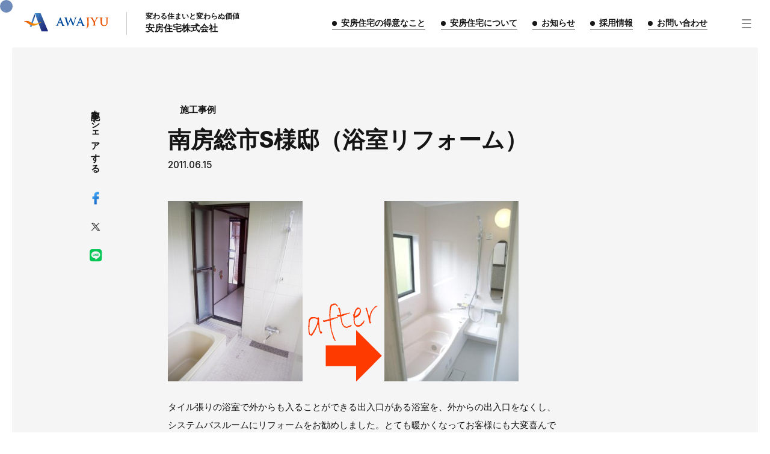

--- FILE ---
content_type: text/html; charset=UTF-8
request_url: https://www.awajyu.co.jp/example/corpinfo-0247
body_size: 14471
content:
<!DOCTYPE html>

<html class="no-js" lang="ja">
	<head>
		<meta charset="UTF-8">
		<meta name="viewport" content="width=device-width, initial-scale=1.0" >
		<link rel="profile" href="https://gmpg.org/xfn/11">
  <link rel="icon" type="image/x-icon" href="https://www.awajyu.co.jp/site/wp-content/themes/awajyu/images/favicon.png">
  <link rel="icon" type="image/x-icon" href="https://www.awajyu.co.jp/site/wp-content/themes/awajyu/images/favicon.svg">
  <link rel="icon" type="image/x-icon" href="https://www.awajyu.co.jp/site/wp-content/themes/awajyu/images/favicon.ico">
		<link rel="preconnect" href="https://fonts.googleapis.com">
		<link rel="preconnect" href="https://fonts.gstatic.com" crossorigin>
		<link href="https://fonts.googleapis.com/css2?family=Inter:wght@300;500;600;800&display=swap" rel="stylesheet">
				<link rel="stylesheet" href="https://cdn.jsdelivr.net/npm/@fancyapps/ui/dist/fancybox.css"/>
		<!-- Google Tag Manager -->
<script>(function(w,d,s,l,i){w[l]=w[l]||[];w[l].push({'gtm.start':
new Date().getTime(),event:'gtm.js'});var f=d.getElementsByTagName(s)[0],
j=d.createElement(s),dl=l!='dataLayer'?'&l='+l:'';j.async=true;j.src=
'https://www.googletagmanager.com/gtm.js?id='+i+dl;f.parentNode.insertBefore(j,f);
})(window,document,'script','dataLayer','GTM-5QBG92Z');</script>
<!-- End Google Tag Manager -->		
		<meta name="google-site-verification" content="JqdcMEd1pXdEFx-fKqxUTKPVa32saaoCMYFzPlrzrzQ" />

				
  <meta name='robots' content='index, follow, max-image-preview:large, max-snippet:-1, max-video-preview:-1' />

	<!-- This site is optimized with the Yoast SEO plugin v20.5 - https://yoast.com/wordpress/plugins/seo/ -->
	<title>南房総市S様邸（浴室リフォーム） - 安房住宅株式会社</title>
	<link rel="canonical" href="https://www.awajyu.co.jp/example/corpinfo-0247" />
	<meta property="og:locale" content="ja_JP" />
	<meta property="og:type" content="article" />
	<meta property="og:title" content="南房総市S様邸（浴室リフォーム） - 安房住宅株式会社" />
	<meta property="og:description" content="タイル張りの浴室で外からも入ることができる出入口がある浴室を、外からの出入口をなくし、システムバスルームにリフォームをお勧めしました。とても暖かくなってお客様にも大変喜んでいただきました。  【工事前のお客様のお悩み】　 [&hellip;]" />
	<meta property="og:url" content="https://www.awajyu.co.jp/example/corpinfo-0247" />
	<meta property="og:site_name" content="安房住宅株式会社" />
	<meta property="article:published_time" content="2011-06-15T04:15:02+00:00" />
	<meta property="article:modified_time" content="2022-09-27T20:07:56+00:00" />
	<meta property="og:image" content="https://www.awajyu.co.jp/wp-content/uploads/2013/06/after.png" />
	<meta name="author" content="投稿管理安房住宅 公式サイト投稿" />
	<meta name="twitter:card" content="summary_large_image" />
	<meta name="twitter:label1" content="執筆者" />
	<meta name="twitter:data1" content="投稿管理安房住宅 公式サイト投稿" />
	<script type="application/ld+json" class="yoast-schema-graph">{"@context":"https://schema.org","@graph":[{"@type":"WebPage","@id":"https://www.awajyu.co.jp/example/corpinfo-0247","url":"https://www.awajyu.co.jp/example/corpinfo-0247","name":"南房総市S様邸（浴室リフォーム） - 安房住宅株式会社","isPartOf":{"@id":"https://www.awajyu.co.jp/#website"},"primaryImageOfPage":{"@id":"https://www.awajyu.co.jp/example/corpinfo-0247#primaryimage"},"image":{"@id":"https://www.awajyu.co.jp/example/corpinfo-0247#primaryimage"},"thumbnailUrl":"https://www.awajyu.co.jp/wp-content/uploads/2013/06/after.png","datePublished":"2011-06-15T04:15:02+00:00","dateModified":"2022-09-27T20:07:56+00:00","author":{"@id":"https://www.awajyu.co.jp/#/schema/person/f7c7b5ca898873175b9e5aa0e7eaacae"},"inLanguage":"ja","potentialAction":[{"@type":"ReadAction","target":["https://www.awajyu.co.jp/example/corpinfo-0247"]}]},{"@type":"ImageObject","inLanguage":"ja","@id":"https://www.awajyu.co.jp/example/corpinfo-0247#primaryimage","url":"https://www.awajyu.co.jp/wp-content/uploads/2013/06/after.png","contentUrl":"https://www.awajyu.co.jp/wp-content/uploads/2013/06/after.png"},{"@type":"WebSite","@id":"https://www.awajyu.co.jp/#website","url":"https://www.awajyu.co.jp/","name":"安房住宅株式会社","description":"","potentialAction":[{"@type":"SearchAction","target":{"@type":"EntryPoint","urlTemplate":"https://www.awajyu.co.jp/?s={search_term_string}"},"query-input":"required name=search_term_string"}],"inLanguage":"ja"},{"@type":"Person","@id":"https://www.awajyu.co.jp/#/schema/person/f7c7b5ca898873175b9e5aa0e7eaacae","name":"投稿管理安房住宅 公式サイト投稿","image":{"@type":"ImageObject","inLanguage":"ja","@id":"https://www.awajyu.co.jp/#/schema/person/image/","url":"https://secure.gravatar.com/avatar/a685e2f7f91d469a0e572962f46cbe3bb125b6aae5b59fac90cc52e9a6c46a2f?s=96&d=mm&r=g","contentUrl":"https://secure.gravatar.com/avatar/a685e2f7f91d469a0e572962f46cbe3bb125b6aae5b59fac90cc52e9a6c46a2f?s=96&d=mm&r=g","caption":"投稿管理安房住宅 公式サイト投稿"},"url":"https://www.awajyu.co.jp/author/post_awajucorp"}]}</script>
	<!-- / Yoast SEO plugin. -->


<link rel='dns-prefetch' href='//ajax.googleapis.com' />
<link rel='dns-prefetch' href='//unpkg.com' />
<link rel='dns-prefetch' href='//fonts.googleapis.com' />
<link rel="alternate" type="application/rss+xml" title="安房住宅株式会社 &raquo; 南房総市S様邸（浴室リフォーム） のコメントのフィード" href="https://www.awajyu.co.jp/example/corpinfo-0247/feed" />
<link rel="alternate" title="oEmbed (JSON)" type="application/json+oembed" href="https://www.awajyu.co.jp/wp-json/oembed/1.0/embed?url=https%3A%2F%2Fwww.awajyu.co.jp%2Fexample%2Fcorpinfo-0247" />
<link rel="alternate" title="oEmbed (XML)" type="text/xml+oembed" href="https://www.awajyu.co.jp/wp-json/oembed/1.0/embed?url=https%3A%2F%2Fwww.awajyu.co.jp%2Fexample%2Fcorpinfo-0247&#038;format=xml" />
<style id='wp-img-auto-sizes-contain-inline-css'>
img:is([sizes=auto i],[sizes^="auto," i]){contain-intrinsic-size:3000px 1500px}
/*# sourceURL=wp-img-auto-sizes-contain-inline-css */
</style>
<style id='classic-theme-styles-inline-css'>
/*! This file is auto-generated */
.wp-block-button__link{color:#fff;background-color:#32373c;border-radius:9999px;box-shadow:none;text-decoration:none;padding:calc(.667em + 2px) calc(1.333em + 2px);font-size:1.125em}.wp-block-file__button{background:#32373c;color:#fff;text-decoration:none}
/*# sourceURL=/wp-includes/css/classic-themes.min.css */
</style>
<link rel='stylesheet' id='search-filter-plugin-styles-css' href='https://www.awajyu.co.jp/site/wp-content/plugins/search-filter-pro/public/assets/css/search-filter.min.css?ver=2.5.1' media='all' />
<link rel='stylesheet' id='twentytwenty-style-css' href='https://www.awajyu.co.jp/site/wp-content/themes/awajyu/style.css?ver=6.9' media='all' />
<link rel='stylesheet' id='twentytwenty-print-style-css' href='https://www.awajyu.co.jp/site/wp-content/themes/awajyu/print.css?ver=6.9' media='print' />
<link rel='stylesheet' id='Montserrat-css' href='https://fonts.googleapis.com/css?family=Montserrat%3A300%2C500%2C700&#038;display=swap&#038;ver=6.9' media='all' />
<link rel='stylesheet' id='Marcellus-css' href='https://fonts.googleapis.com/css2?family=Marcellus&#038;display=swap&#038;ver=6.9' media='all' />
<link rel='stylesheet' id='swiper-css' href='https://unpkg.com/swiper/swiper-bundle.min.css?ver=6.9' media='all' />
<script src="https://ajax.googleapis.com/ajax/libs/jquery/3.4.1/jquery.min.js?ver=202004" id="jquery-js"></script>
<script id="search-filter-plugin-build-js-extra">
var SF_LDATA = {"ajax_url":"https://www.awajyu.co.jp/site/wp-admin/admin-ajax.php","home_url":"https://www.awajyu.co.jp/"};
//# sourceURL=search-filter-plugin-build-js-extra
</script>
<script src="https://www.awajyu.co.jp/site/wp-content/plugins/search-filter-pro/public/assets/js/search-filter-build.min.js?ver=2.5.1" id="search-filter-plugin-build-js"></script>
<script src="https://www.awajyu.co.jp/site/wp-content/plugins/search-filter-pro/public/assets/js/chosen.jquery.min.js?ver=2.5.1" id="search-filter-plugin-chosen-js"></script>
<script src="https://unpkg.com/swiper/swiper-bundle.min.js?ver=202004" id="swiper-js"></script>
<link rel="https://api.w.org/" href="https://www.awajyu.co.jp/wp-json/" /><link rel="alternate" title="JSON" type="application/json" href="https://www.awajyu.co.jp/wp-json/wp/v2/posts/636" /><link rel='shortlink' href='https://www.awajyu.co.jp/?p=636' />
	<script>document.documentElement.className = document.documentElement.className.replace( 'no-js', 'js' );</script>
	<noscript><style>.lazyload[data-src]{display:none !important;}</style></noscript><style>.lazyload{background-image:none !important;}.lazyload:before{background-image:none !important;}</style>		<style id="wp-custom-css">
			#postitem_article h2{font-size:2rem;}
#postitem_article h3{font-size:1.8rem;}
#postitem_article h4{font-size:1.4rem;}
#postitem_article h5{font-weight:bold;}

.secSingle.___post .wrapper > ._main > .__post > .___body .soudankai_eventform_container ul:not(._event) li{list-style:none;}

.soudankai_eventform_container{max-width:600px; margin:0 auto;}

.soudankai_event_form{border:2px solid #CD2653; text-align:center; border-radius:10px;}

.soudankai_form h1{text-align:center;}

/* 申込みボタン */

 a.btn_ao_b {
  display: flex;
  align-items: center;
  max-width: 500px;
  margin: 0 auto;
  padding: 1.3rem 2rem;
  border: 2px solid #014897;
  background: #fff;
  text-decoration: none;
  transition: 0.3s;
}
a.btn_ao_b:hover {
  background-color: #e9f3fd;
}
a.btn_ao_b .b__text {
  display: block;
  flex-grow: 1;
  color: #004386;
  font-weight: bold;
  text-align: center;
  position: relative;
  padding-right: 15px;
  font-size: 23px;
}
a.btn_ao_b .b__text::after {
  content: "";
  position: absolute;
  top: 0;
  bottom: 0;
  right: 0;
  margin: auto;
  transform: rotate(45deg);
  border-top: 3px solid #014897;
  border-right: 3px solid #014897;
  box-sizing: border-box;
  width: 14px;
  height: 14px;
  transition: 0.3s;
}
@media (max-width: 1200px) {
  a.btn_ao_b .b__text {
    font-size: 18px;
    padding-right: 20px;
  }
  a.btn_ao_b .b__text::after {
    width: 12px;
    height: 12px;
  }
}
@media (max-width: 736px) {
  a.btn_ao_b .b__text {
    font-size: 14px;
    padding-right: 20px;
  }
  a.btn_ao_b .b__text::after {
    width: 10px;
    height: 10px;
  }
}

.soudankai_listbox{
  margin:2em 0;
  position: relative;
  padding: 0.5em 1.5em;
  border-top: solid 2px rgb(173, 207, 186);
  border-bottom: solid 2px rgb(173, 207, 186);;
}
.soudankai_listbox:before, .soudankai_listbox:after{
  content: '';
  position: absolute;
  top: -10px;
  width: 2px;
  height: -webkit-calc(100% + 20px);
  height: calc(100% + 20px);
  background-color: rgb(173, 207, 186);;
}
.soudankai_listbox:before {left: 10px;}
.soudankai_listbox:after {right: 10px;}
.soudankai_listbox p {
  margin: 0; 
  padding: 0;
}

.soudankai_table{
  width:100%;
  padding:5px;
  }
.soudankai_table table{width:100%;}
  .soudankai_table table tr {
    border-bottom: 1px solid #ccc;
    border-top: 1px solid #ccc;
    line-height: 2rem;
}
.soudankai_table table th{width:30%;}		</style>
				
	<style id='global-styles-inline-css'>
:root{--wp--preset--aspect-ratio--square: 1;--wp--preset--aspect-ratio--4-3: 4/3;--wp--preset--aspect-ratio--3-4: 3/4;--wp--preset--aspect-ratio--3-2: 3/2;--wp--preset--aspect-ratio--2-3: 2/3;--wp--preset--aspect-ratio--16-9: 16/9;--wp--preset--aspect-ratio--9-16: 9/16;--wp--preset--color--black: #000000;--wp--preset--color--cyan-bluish-gray: #abb8c3;--wp--preset--color--white: #ffffff;--wp--preset--color--pale-pink: #f78da7;--wp--preset--color--vivid-red: #cf2e2e;--wp--preset--color--luminous-vivid-orange: #ff6900;--wp--preset--color--luminous-vivid-amber: #fcb900;--wp--preset--color--light-green-cyan: #7bdcb5;--wp--preset--color--vivid-green-cyan: #00d084;--wp--preset--color--pale-cyan-blue: #8ed1fc;--wp--preset--color--vivid-cyan-blue: #0693e3;--wp--preset--color--vivid-purple: #9b51e0;--wp--preset--color--accent: #cd2653;--wp--preset--color--primary: #000000;--wp--preset--color--secondary: #6d6d6d;--wp--preset--color--subtle-background: #dcd7ca;--wp--preset--color--background: #;--wp--preset--gradient--vivid-cyan-blue-to-vivid-purple: linear-gradient(135deg,rgb(6,147,227) 0%,rgb(155,81,224) 100%);--wp--preset--gradient--light-green-cyan-to-vivid-green-cyan: linear-gradient(135deg,rgb(122,220,180) 0%,rgb(0,208,130) 100%);--wp--preset--gradient--luminous-vivid-amber-to-luminous-vivid-orange: linear-gradient(135deg,rgb(252,185,0) 0%,rgb(255,105,0) 100%);--wp--preset--gradient--luminous-vivid-orange-to-vivid-red: linear-gradient(135deg,rgb(255,105,0) 0%,rgb(207,46,46) 100%);--wp--preset--gradient--very-light-gray-to-cyan-bluish-gray: linear-gradient(135deg,rgb(238,238,238) 0%,rgb(169,184,195) 100%);--wp--preset--gradient--cool-to-warm-spectrum: linear-gradient(135deg,rgb(74,234,220) 0%,rgb(151,120,209) 20%,rgb(207,42,186) 40%,rgb(238,44,130) 60%,rgb(251,105,98) 80%,rgb(254,248,76) 100%);--wp--preset--gradient--blush-light-purple: linear-gradient(135deg,rgb(255,206,236) 0%,rgb(152,150,240) 100%);--wp--preset--gradient--blush-bordeaux: linear-gradient(135deg,rgb(254,205,165) 0%,rgb(254,45,45) 50%,rgb(107,0,62) 100%);--wp--preset--gradient--luminous-dusk: linear-gradient(135deg,rgb(255,203,112) 0%,rgb(199,81,192) 50%,rgb(65,88,208) 100%);--wp--preset--gradient--pale-ocean: linear-gradient(135deg,rgb(255,245,203) 0%,rgb(182,227,212) 50%,rgb(51,167,181) 100%);--wp--preset--gradient--electric-grass: linear-gradient(135deg,rgb(202,248,128) 0%,rgb(113,206,126) 100%);--wp--preset--gradient--midnight: linear-gradient(135deg,rgb(2,3,129) 0%,rgb(40,116,252) 100%);--wp--preset--font-size--small: 18px;--wp--preset--font-size--medium: 20px;--wp--preset--font-size--large: 26.25px;--wp--preset--font-size--x-large: 42px;--wp--preset--font-size--normal: 21px;--wp--preset--font-size--larger: 32px;--wp--preset--spacing--20: 0.44rem;--wp--preset--spacing--30: 0.67rem;--wp--preset--spacing--40: 1rem;--wp--preset--spacing--50: 1.5rem;--wp--preset--spacing--60: 2.25rem;--wp--preset--spacing--70: 3.38rem;--wp--preset--spacing--80: 5.06rem;--wp--preset--shadow--natural: 6px 6px 9px rgba(0, 0, 0, 0.2);--wp--preset--shadow--deep: 12px 12px 50px rgba(0, 0, 0, 0.4);--wp--preset--shadow--sharp: 6px 6px 0px rgba(0, 0, 0, 0.2);--wp--preset--shadow--outlined: 6px 6px 0px -3px rgb(255, 255, 255), 6px 6px rgb(0, 0, 0);--wp--preset--shadow--crisp: 6px 6px 0px rgb(0, 0, 0);}:where(.is-layout-flex){gap: 0.5em;}:where(.is-layout-grid){gap: 0.5em;}body .is-layout-flex{display: flex;}.is-layout-flex{flex-wrap: wrap;align-items: center;}.is-layout-flex > :is(*, div){margin: 0;}body .is-layout-grid{display: grid;}.is-layout-grid > :is(*, div){margin: 0;}:where(.wp-block-columns.is-layout-flex){gap: 2em;}:where(.wp-block-columns.is-layout-grid){gap: 2em;}:where(.wp-block-post-template.is-layout-flex){gap: 1.25em;}:where(.wp-block-post-template.is-layout-grid){gap: 1.25em;}.has-black-color{color: var(--wp--preset--color--black) !important;}.has-cyan-bluish-gray-color{color: var(--wp--preset--color--cyan-bluish-gray) !important;}.has-white-color{color: var(--wp--preset--color--white) !important;}.has-pale-pink-color{color: var(--wp--preset--color--pale-pink) !important;}.has-vivid-red-color{color: var(--wp--preset--color--vivid-red) !important;}.has-luminous-vivid-orange-color{color: var(--wp--preset--color--luminous-vivid-orange) !important;}.has-luminous-vivid-amber-color{color: var(--wp--preset--color--luminous-vivid-amber) !important;}.has-light-green-cyan-color{color: var(--wp--preset--color--light-green-cyan) !important;}.has-vivid-green-cyan-color{color: var(--wp--preset--color--vivid-green-cyan) !important;}.has-pale-cyan-blue-color{color: var(--wp--preset--color--pale-cyan-blue) !important;}.has-vivid-cyan-blue-color{color: var(--wp--preset--color--vivid-cyan-blue) !important;}.has-vivid-purple-color{color: var(--wp--preset--color--vivid-purple) !important;}.has-black-background-color{background-color: var(--wp--preset--color--black) !important;}.has-cyan-bluish-gray-background-color{background-color: var(--wp--preset--color--cyan-bluish-gray) !important;}.has-white-background-color{background-color: var(--wp--preset--color--white) !important;}.has-pale-pink-background-color{background-color: var(--wp--preset--color--pale-pink) !important;}.has-vivid-red-background-color{background-color: var(--wp--preset--color--vivid-red) !important;}.has-luminous-vivid-orange-background-color{background-color: var(--wp--preset--color--luminous-vivid-orange) !important;}.has-luminous-vivid-amber-background-color{background-color: var(--wp--preset--color--luminous-vivid-amber) !important;}.has-light-green-cyan-background-color{background-color: var(--wp--preset--color--light-green-cyan) !important;}.has-vivid-green-cyan-background-color{background-color: var(--wp--preset--color--vivid-green-cyan) !important;}.has-pale-cyan-blue-background-color{background-color: var(--wp--preset--color--pale-cyan-blue) !important;}.has-vivid-cyan-blue-background-color{background-color: var(--wp--preset--color--vivid-cyan-blue) !important;}.has-vivid-purple-background-color{background-color: var(--wp--preset--color--vivid-purple) !important;}.has-black-border-color{border-color: var(--wp--preset--color--black) !important;}.has-cyan-bluish-gray-border-color{border-color: var(--wp--preset--color--cyan-bluish-gray) !important;}.has-white-border-color{border-color: var(--wp--preset--color--white) !important;}.has-pale-pink-border-color{border-color: var(--wp--preset--color--pale-pink) !important;}.has-vivid-red-border-color{border-color: var(--wp--preset--color--vivid-red) !important;}.has-luminous-vivid-orange-border-color{border-color: var(--wp--preset--color--luminous-vivid-orange) !important;}.has-luminous-vivid-amber-border-color{border-color: var(--wp--preset--color--luminous-vivid-amber) !important;}.has-light-green-cyan-border-color{border-color: var(--wp--preset--color--light-green-cyan) !important;}.has-vivid-green-cyan-border-color{border-color: var(--wp--preset--color--vivid-green-cyan) !important;}.has-pale-cyan-blue-border-color{border-color: var(--wp--preset--color--pale-cyan-blue) !important;}.has-vivid-cyan-blue-border-color{border-color: var(--wp--preset--color--vivid-cyan-blue) !important;}.has-vivid-purple-border-color{border-color: var(--wp--preset--color--vivid-purple) !important;}.has-vivid-cyan-blue-to-vivid-purple-gradient-background{background: var(--wp--preset--gradient--vivid-cyan-blue-to-vivid-purple) !important;}.has-light-green-cyan-to-vivid-green-cyan-gradient-background{background: var(--wp--preset--gradient--light-green-cyan-to-vivid-green-cyan) !important;}.has-luminous-vivid-amber-to-luminous-vivid-orange-gradient-background{background: var(--wp--preset--gradient--luminous-vivid-amber-to-luminous-vivid-orange) !important;}.has-luminous-vivid-orange-to-vivid-red-gradient-background{background: var(--wp--preset--gradient--luminous-vivid-orange-to-vivid-red) !important;}.has-very-light-gray-to-cyan-bluish-gray-gradient-background{background: var(--wp--preset--gradient--very-light-gray-to-cyan-bluish-gray) !important;}.has-cool-to-warm-spectrum-gradient-background{background: var(--wp--preset--gradient--cool-to-warm-spectrum) !important;}.has-blush-light-purple-gradient-background{background: var(--wp--preset--gradient--blush-light-purple) !important;}.has-blush-bordeaux-gradient-background{background: var(--wp--preset--gradient--blush-bordeaux) !important;}.has-luminous-dusk-gradient-background{background: var(--wp--preset--gradient--luminous-dusk) !important;}.has-pale-ocean-gradient-background{background: var(--wp--preset--gradient--pale-ocean) !important;}.has-electric-grass-gradient-background{background: var(--wp--preset--gradient--electric-grass) !important;}.has-midnight-gradient-background{background: var(--wp--preset--gradient--midnight) !important;}.has-small-font-size{font-size: var(--wp--preset--font-size--small) !important;}.has-medium-font-size{font-size: var(--wp--preset--font-size--medium) !important;}.has-large-font-size{font-size: var(--wp--preset--font-size--large) !important;}.has-x-large-font-size{font-size: var(--wp--preset--font-size--x-large) !important;}
/*# sourceURL=global-styles-inline-css */
</style>
<link rel='stylesheet' id='yarppRelatedCss-css' href='https://www.awajyu.co.jp/site/wp-content/plugins/yet-another-related-posts-plugin/style/related.css?ver=5.30.2' media='all' />
</head>

	<body class="wp-singular post-template-default single single-post postid-636 single-format-standard wp-embed-responsive wp-theme-awajyu singular enable-search-modal missing-post-thumbnail has-single-pagination showing-comments show-avatars footer-top-visible">
<script data-cfasync="false" data-no-defer="1">var ewww_webp_supported=false;</script>
<!-- Google Tag Manager (noscript) -->
<noscript><iframe src="https://www.googletagmanager.com/ns.html?id=GTM-5QBG92Z"
height="0" width="0" style="display:none;visibility:hidden"></iframe></noscript>
<!-- End Google Tag Manager (noscript) -->
		
  <!--マウスストーカー-->
  <div class="mouse"></div>
  <div class="mouse2"></div>
  
  <!--page loading-->
  <aside id="bside">
   <div class="bgWrap"></div>
			<div class="wrapper">
				<div class="_body">
					<nav class="bside">
		  	 <ul>
				  	<li class=" txt">
								<dl>
								 <dt><a href="https://www.awajyu.co.jp">トップページ</a></dt>
								</dl>
							</li>
	 	    <li class=" txt">
								<dl>
								 <dt><a href="https://www.awajyu.co.jp/service">安房住宅の得意なこと</a></dt>
								 <dd data-type="renovation"><a href="https://www.awajyu.co.jp/service/renovation">リフォーム事業</a></dd>
								 <dd data-type="exterior"><a href="https://www.awajyu.co.jp/service/exterior">外装事業</a></dd>
								 <dd data-type="housing"><a href="https://www.awajyu.co.jp/service/housing">新築住宅事業</a></dd>
								 <dd data-type="real-estate"><a href="https://www.awajyu.co.jp/service/real-estate">不動産事業</a></dd>
								 <dd data-type="interior"><a href="https://www.awajyu.co.jp/service/interior">インテリア事業</a></dd>
								 <dd data-type="water-heater"><a href="https://www.awajyu.co.jp/service/water-heater">給湯器事業</a></dd>
								 <dd><a href="https://www.awajyu.co.jp/service/building">大型物件事業</a></dd>
								 <dd><a href="https://www.awajyu.co.jp/service/energy">エネルギー事業</a></dd>
								</dl>
							</li>
	 	    <li class=" txt">
								<dl>
								 <dt><a href="https://www.awajyu.co.jp/about">安房住宅について</a></dt>
								 <dd><a href="https://www.awajyu.co.jp/about/message">社長挨拶</a></dd>
								 <dd><a href="https://www.awajyu.co.jp/about/company">企業情報</a></dd>
								 <dd><a href="https://www.awajyu.co.jp/about/history">沿革</a></dd>
								 <dd><a href="https://www.awajyu.co.jp/about/location">拠点紹介</a></dd>
								 <dd><a href="https://www.awajyu.co.jp/about/staff">スタッフ紹介</a></dd>
								</dl>
							</li>
   		  <li class=" txt">
								<dl>
								 <dt><a href="https://www.awajyu.co.jp/news">お知らせ</a></dt>
								 <dd><a href="https://www.awajyu.co.jp/category/ceo"><span>社長ブログ</span></a></dd>
								 <dd><a href="https://www.awajyu.co.jp/category/event"><span>イベント</span></a></dd>
								 <dd><a href="https://www.awajyu.co.jp/category/information"><span>お知らせ</span></a></dd>
								 <dd><a href="https://www.awajyu.co.jp/category/leaflet"><span>チラシ</span></a></dd>
								 <dd><a href="https://www.awajyu.co.jp/category/blog"><span>AWAJYUブログ</span></a></dd>
								 <dd><a href="https://www.awajyu.co.jp/category/journal"><span>安房住まいる</span></a></dd>
								 <dd><a href="https://www.awajyu.co.jp/category/works"><span>大型工事施工事例</span></a></dd>
								</dl>
							</li>
   		  <li class=" txt">
								<dl>
								 <dt><a href="https://www.awajyu.co.jp/recruit">採用情報</a></dt>
								 <dd><a href="https://www.awajyu.co.jp/recruit">新卒・第二新卒採用</a></dd>
								 <dd><a href="https://www.awajyu.co.jp/recruit/parttime">アルバイト採用</a></dd>
								 <dd><a href="https://www.awajyu.co.jp/recruit/midcareer">中途採用</a></dd>
								</dl>
							</li>
   		  <li class=" txt">
								<dl>
								 <dt><a href="https://www.awajyu.co.jp/cooperation">協力会社募集</a></dt>
								</dl>
							</li>
   		  <li class=" txt">
								<dl>
								 <dt><a href="https://www.awajyu.co.jp/contact">お問い合わせ</a></dt>
								</dl>
							</li>
				  </ul>
			  </nav>
				</div>
			</div>
  </aside>
		<aside id="cside">
		 <a href="tel:0120042196"><em><img src="[data-uri]" alt="#" loading="lazy" data-src="https://www.awajyu.co.jp/site/wp-content/themes/awajyu/images/icon/icon_phone.svg" decoding="async" class="lazyload"><noscript><img src="https://www.awajyu.co.jp/site/wp-content/themes/awajyu/images/icon/icon_phone.svg" alt="#" loading="lazy" data-eio="l"></noscript></em>0120-042-196</a>
		</aside>
  <aside id="fixNav">
   <div class="humbBtn humbNav view">
    <span class="borders"></span>
    <span class="borders"></span>
    <span class="borders"></span>
   </div>
		</aside>
		<header id="siteHead" role="banner">
			<div class="wrapper">
  		<a href="https://www.awajyu.co.jp" class="title">
		  	<i class="__symbol">
			  	<img src="[data-uri]" alt="#" loading="lazy" data-src="https://www.awajyu.co.jp/site/wp-content/themes/awajyu/images/logo.svg" decoding="async" class="lazyload"><noscript><img src="https://www.awajyu.co.jp/site/wp-content/themes/awajyu/images/logo.svg" alt="#" loading="lazy" data-eio="l"></noscript>
		  	</i>
					<div class="__headline">
  				<span>変わる住まいと変わらぬ価値</span>
		  		<h1>安房住宅株式会社</h1>
			  </div>
				</a>
				<nav class="global_nav">
				 <ul class="_global">
						<li>
						 <a href="https://www.awajyu.co.jp/service"><span>安房住宅の得意なこと</span></a>
							<div class="hide_wrapper">
							 <dl class="_service">
									<dt>安房住宅の得意なこと</dt>
																											<dd data-type="renovation">
										<a href="https://www.awajyu.co.jp/service/renovation">
											<div class="img">
											 <img src="[data-uri]" alt="リフォーム相談館" class="objf lazyload" loading="lazy" data-src="https://www.awajyu.co.jp/site/wp-content/uploads/2022/11/idx_servcie-1.jpg" decoding="async"><noscript><img src="https://www.awajyu.co.jp/site/wp-content/uploads/2022/11/idx_servcie-1.jpg" alt="リフォーム相談館" class="objf" loading="lazy" data-eio="l"></noscript>
											</div>
											<span>
												<small>水回り・増改築リフォーム事業</small>
												リフォーム相談館											</span>
										</a>
									</dd>
																																													<dd data-type="exterior">
										<a href="https://www.awajyu.co.jp/service/exterior">
											<div class="img">
											 <img src="[data-uri]" alt="GAITEQ" class="objf lazyload" loading="lazy" data-src="https://www.awajyu.co.jp/site/wp-content/uploads/2022/11/idx_servcie-2.jpg" decoding="async"><noscript><img src="https://www.awajyu.co.jp/site/wp-content/uploads/2022/11/idx_servcie-2.jpg" alt="GAITEQ" class="objf" loading="lazy" data-eio="l"></noscript>
											</div>
											<span>
												<small>屋根・外装・エクステリア事業</small>
												GAITEQ											</span>
										</a>
									</dd>
																																													<dd data-type="housing">
										<a href="https://www.awajyu.co.jp/service/housing">
											<div class="img">
											 <img src="[data-uri]" alt="AWAHAUS" class="objf lazyload" loading="lazy" data-src="https://www.awajyu.co.jp/site/wp-content/uploads/2023/01/DJI_0822.jpg" decoding="async"><noscript><img src="https://www.awajyu.co.jp/site/wp-content/uploads/2023/01/DJI_0822.jpg" alt="AWAHAUS" class="objf" loading="lazy" data-eio="l"></noscript>
											</div>
											<span>
												<small>新築住宅事業</small>
												AWAHAUS											</span>
										</a>
									</dd>
																																													<dd data-type="real-estate">
										<a href="https://www.awajyu.co.jp/service/real-estate">
											<div class="img">
											 <img src="[data-uri]" alt="LIXIL不動産ショップ" class="objf lazyload" loading="lazy" data-src="https://www.awajyu.co.jp/site/wp-content/uploads/2022/11/head_real-estate1.jpg" decoding="async"><noscript><img src="https://www.awajyu.co.jp/site/wp-content/uploads/2022/11/head_real-estate1.jpg" alt="LIXIL不動産ショップ" class="objf" loading="lazy" data-eio="l"></noscript>
											</div>
											<span>
												<small>不動産事業</small>
												LIXIL不動産ショップ											</span>
										</a>
									</dd>
																																													<dd data-type="interior">
										<a href="https://www.awajyu.co.jp/service/interior">
											<div class="img">
											 <img src="[data-uri]" alt="オーダーカーテン" class="objf lazyload" loading="lazy" data-src="https://www.awajyu.co.jp/site/wp-content/uploads/2022/11/idx_servcie-4.jpg" decoding="async"><noscript><img src="https://www.awajyu.co.jp/site/wp-content/uploads/2022/11/idx_servcie-4.jpg" alt="オーダーカーテン" class="objf" loading="lazy" data-eio="l"></noscript>
											</div>
											<span>
												<small>インテリア事業</small>
												オーダーカーテン											</span>
										</a>
									</dd>
																																													<dd data-type="water-heater">
										<a href="https://www.awajyu.co.jp/service/water-heater">
											<div class="img">
											 <img src="[data-uri]" alt="YUTOSIA" class="objf lazyload" loading="lazy" data-src="https://www.awajyu.co.jp/site/wp-content/uploads/2022/11/kyutouki.jpg" decoding="async"><noscript><img src="https://www.awajyu.co.jp/site/wp-content/uploads/2022/11/kyutouki.jpg" alt="YUTOSIA" class="objf" loading="lazy" data-eio="l"></noscript>
											</div>
											<span>
												<small>給湯器事業</small>
												YUTOSIA											</span>
										</a>
									</dd>
																																													<dd data-type="building">
										<a href="https://www.awajyu.co.jp/service/building">
											<div class="img">
											 <img src="[data-uri]" alt="大型物件事業" class="objf lazyload" loading="lazy" data-src="https://www.awajyu.co.jp/site/wp-content/uploads/2022/11/idx_servcie-7.jpg" decoding="async"><noscript><img src="https://www.awajyu.co.jp/site/wp-content/uploads/2022/11/idx_servcie-7.jpg" alt="大型物件事業" class="objf" loading="lazy" data-eio="l"></noscript>
											</div>
											<span>
												大型物件事業											</span>
										</a>
									</dd>
																																													<dd data-type="energy">
										<a href="https://www.awajyu.co.jp/service/energy">
											<div class="img">
											 <img src="[data-uri]" alt="エネルギー事業" class="objf lazyload" loading="lazy" data-src="https://www.awajyu.co.jp/site/wp-content/uploads/2022/11/idx_servcie-8.jpg" decoding="async"><noscript><img src="https://www.awajyu.co.jp/site/wp-content/uploads/2022/11/idx_servcie-8.jpg" alt="エネルギー事業" class="objf" loading="lazy" data-eio="l"></noscript>
											</div>
											<span>
												エネルギー事業											</span>
										</a>
									</dd>
																										</dl>
							</div>
						</li>
						<li>
						 <a href="https://www.awajyu.co.jp/about"><span>安房住宅について</span></a>
							<div class="hide_wrapper">
							 <dl>
									<dt>安房住宅について</dt>
									<dd><a href="https://www.awajyu.co.jp/about/message"><span><i>01</i>社長挨拶</span></a></dd>
									<dd><a href="https://www.awajyu.co.jp/about/company"><span><i>02</i>企業情報</span></a></dd>
									<dd><a href="https://www.awajyu.co.jp/about/history"><span><i>03</i>沿革</span></a></dd>
									<dd><a href="https://www.awajyu.co.jp/about/location"><span><i>04</i>拠点紹介</span></a></dd>
									<dd><a href="https://www.awajyu.co.jp/about/staff"><span><i>05</i>スタッフ紹介</span></a></dd>
								</dl>
							</div>
						</li>
						<li>
						 <a href="https://www.awajyu.co.jp/news"><span>お知らせ</span></a>
							<div class="hide_wrapper">
							 <dl class="_news">
								 <dt><a href="https://www.awajyu.co.jp/information"><span>お知らせ</span></a></dt>
								 <dd>
																				<ul class="list_children">
																				<li data-type="イベント" class="inview animated">
											<a href="https://www.awajyu.co.jp/event/2026-01-aw-023" class="_card">
												<div class="_img">
													<div class="aspect aspect56">
														<div class="aspectBlock">
																														<img width="580" height="409" src="[data-uri]" class="objf wp-post-image lazyload" alt="" decoding="async" fetchpriority="high"   data-src="https://www.awajyu.co.jp/site/wp-content/uploads/2025/09/aw-023-TK-1280x902.jpg" data-srcset="https://www.awajyu.co.jp/site/wp-content/uploads/2025/09/aw-023-TK-1280x902.jpg 1280w, https://www.awajyu.co.jp/site/wp-content/uploads/2025/09/aw-023-TK-840x592.jpg 840w, https://www.awajyu.co.jp/site/wp-content/uploads/2025/09/aw-023-TK-420x296.jpg 420w, https://www.awajyu.co.jp/site/wp-content/uploads/2025/09/aw-023-TK-768x541.jpg 768w, https://www.awajyu.co.jp/site/wp-content/uploads/2025/09/aw-023-TK-1536x1082.jpg 1536w, https://www.awajyu.co.jp/site/wp-content/uploads/2025/09/aw-023-TK-1200x846.jpg 1200w, https://www.awajyu.co.jp/site/wp-content/uploads/2025/09/aw-023-TK.jpg 1920w" data-sizes="auto" /><noscript><img width="580" height="409" src="https://www.awajyu.co.jp/site/wp-content/uploads/2025/09/aw-023-TK-1280x902.jpg" class="objf wp-post-image" alt="" decoding="async" fetchpriority="high" srcset="https://www.awajyu.co.jp/site/wp-content/uploads/2025/09/aw-023-TK-1280x902.jpg 1280w, https://www.awajyu.co.jp/site/wp-content/uploads/2025/09/aw-023-TK-840x592.jpg 840w, https://www.awajyu.co.jp/site/wp-content/uploads/2025/09/aw-023-TK-420x296.jpg 420w, https://www.awajyu.co.jp/site/wp-content/uploads/2025/09/aw-023-TK-768x541.jpg 768w, https://www.awajyu.co.jp/site/wp-content/uploads/2025/09/aw-023-TK-1536x1082.jpg 1536w, https://www.awajyu.co.jp/site/wp-content/uploads/2025/09/aw-023-TK-1200x846.jpg 1200w, https://www.awajyu.co.jp/site/wp-content/uploads/2025/09/aw-023-TK.jpg 1920w" sizes="(max-width: 580px) 100vw, 580px" data-eio="l" /></noscript>																													</div>
													</div>
												</div>
												<div class="_txt">
													<h3>2026.01 初売祭イベント開催！【AW-023】</h3>
													<span class="category">イベント</span>
													<time datetime="2025-12-24">2025.12.24</time>
												</div>
											</a>
										</li>
																				</ul>
																				<a href="https://www.awajyu.co.jp/category/leaflet"><span><em data-type="チラシ"></em>チラシ一覧へ</span></a>
									</dd>
								 <dd>
																				<ul class="list_children">
																				<li data-type="イベント" class="inview animated">
											<a href="https://www.awajyu.co.jp/event/2026-01-aw-023" class="_card">
												<div class="_img">
													<div class="aspect aspect56">
														<div class="aspectBlock">
																														<img width="580" height="409" src="[data-uri]" class="objf wp-post-image lazyload" alt="" decoding="async"   data-src="https://www.awajyu.co.jp/site/wp-content/uploads/2025/09/aw-023-TK-1280x902.jpg" data-srcset="https://www.awajyu.co.jp/site/wp-content/uploads/2025/09/aw-023-TK-1280x902.jpg 1280w, https://www.awajyu.co.jp/site/wp-content/uploads/2025/09/aw-023-TK-840x592.jpg 840w, https://www.awajyu.co.jp/site/wp-content/uploads/2025/09/aw-023-TK-420x296.jpg 420w, https://www.awajyu.co.jp/site/wp-content/uploads/2025/09/aw-023-TK-768x541.jpg 768w, https://www.awajyu.co.jp/site/wp-content/uploads/2025/09/aw-023-TK-1536x1082.jpg 1536w, https://www.awajyu.co.jp/site/wp-content/uploads/2025/09/aw-023-TK-1200x846.jpg 1200w, https://www.awajyu.co.jp/site/wp-content/uploads/2025/09/aw-023-TK.jpg 1920w" data-sizes="auto" /><noscript><img width="580" height="409" src="https://www.awajyu.co.jp/site/wp-content/uploads/2025/09/aw-023-TK-1280x902.jpg" class="objf wp-post-image" alt="" decoding="async" srcset="https://www.awajyu.co.jp/site/wp-content/uploads/2025/09/aw-023-TK-1280x902.jpg 1280w, https://www.awajyu.co.jp/site/wp-content/uploads/2025/09/aw-023-TK-840x592.jpg 840w, https://www.awajyu.co.jp/site/wp-content/uploads/2025/09/aw-023-TK-420x296.jpg 420w, https://www.awajyu.co.jp/site/wp-content/uploads/2025/09/aw-023-TK-768x541.jpg 768w, https://www.awajyu.co.jp/site/wp-content/uploads/2025/09/aw-023-TK-1536x1082.jpg 1536w, https://www.awajyu.co.jp/site/wp-content/uploads/2025/09/aw-023-TK-1200x846.jpg 1200w, https://www.awajyu.co.jp/site/wp-content/uploads/2025/09/aw-023-TK.jpg 1920w" sizes="(max-width: 580px) 100vw, 580px" data-eio="l" /></noscript>																													</div>
													</div>
												</div>
												<div class="_txt">
													<h3>2026.01 初売祭イベント開催！【AW-023】</h3>
													<span class="category">イベント</span>
													<time datetime="2025-12-24">2025.12.24</time>
												</div>
											</a>
										</li>
																				</ul>
																				<a href="https://www.awajyu.co.jp/category/event"><span><em data-type="イベント"></em>イベント一覧へ</span></a>
									</dd>
								 <dd>
																				<ul class="list_children disc">
																				<li data-type="お知らせ" class="inview animated">
											<a href="https://www.awajyu.co.jp/information/2025to2026" class="_card">
												<div class="_txt">
													<h3>年末年始営業日のお知らせ...</h3>
													<span class="category">お知らせ</span>
													<time datetime="2025-12-18">2025.12.18</time>
												</div>
											</a>
										</li>
																				<li data-type="お知らせ" class="inview animated">
											<a href="https://www.awajyu.co.jp/re_news/mirai-support-seminar20250906" class="_card">
												<div class="_txt">
													<h3>未来サポートセミナー「今から始めるマ...</h3>
													<span class="category">お知らせ</span>
													<time datetime="2025-08-26">2025.08.26</time>
												</div>
											</a>
										</li>
																				<li data-type="お知らせ" class="inview animated">
											<a href="https://www.awajyu.co.jp/re_news/souzoku-salon-seminar20250906" class="_card">
												<div class="_txt">
													<h3>相続サロンセミナー第8回「知らなきゃ...</h3>
													<span class="category">お知らせ</span>
													<time datetime="2025-08-26">2025.08.26</time>
												</div>
											</a>
										</li>
																				</ul>
																				<a href="https://www.awajyu.co.jp/category/information"><span><em data-type="お知らせ"></em>お知らせ一覧へ</span>
										</a></dd>
								</dl>
							</div>
						</li>
						<li>
						 <a href="https://www.awajyu.co.jp/recruit"><span>採用情報</span></a>
						</li>
						<li>
						 <a href="https://www.awajyu.co.jp/contact"><span>お問い合わせ</span></a>
						</li>
					</ul>
				</nav>
			</div>
		</header>

<main id="siteContent" role="main">
			<article class="mainContent">
		<section class="secSingle ___post">
			<div class="wrapper">
				<div class="_main">
				 <div class="__social">
						<div class="_sociallinks sticky">
							<p>記事をシェアする</p>
							<script src="https://ajax.googleapis.com/ajax/libs/jquery/3.6.0/jquery.min.js"></script>
							<div class="__buttons">
							<!-- Facebook -->
							<a class="js-sns-link" href="//www.facebook.com/sharer/sharer.php?u=&t=" target="_blank" rel="nofollow noopener noreferrer">
								<img src="[data-uri]" alt="Facebook" class="objf lazyload" loading="lazy" data-src="https://www.awajyu.co.jp/site/wp-content/themes/awajyu/images/icon/icn_facebook.png" decoding="async"><noscript><img src="https://www.awajyu.co.jp/site/wp-content/themes/awajyu/images/icon/icn_facebook.png" alt="Facebook" class="objf" loading="lazy" data-eio="l"></noscript>
								</a>
							<!-- Twitter -->
							<a class="js-sns-link" href="//twitter.com/intent/tweet?text=&url=" target="_blank" rel="nofollow noopener noreferrer">
								<img src="[data-uri]" alt="Twitter" class="objf lazyload" loading="lazy" data-src="https://www.awajyu.co.jp/site/wp-content/themes/awajyu/images/icon/icn_twitter.png" decoding="async"><noscript><img src="https://www.awajyu.co.jp/site/wp-content/themes/awajyu/images/icon/icn_twitter.png" alt="Twitter" class="objf" loading="lazy" data-eio="l"></noscript>
								</a>
							<!-- LINE -->
							<a class="js-sns-link" href="//timeline.line.me/social-plugin/share?url=&text=" target="_blank" rel="nofollow noopener noreferrer">
								<img src="[data-uri]" alt="LINE" class="objf lazyload" loading="lazy" data-src="https://www.awajyu.co.jp/site/wp-content/themes/awajyu/images/icon/line.svg" decoding="async"><noscript><img src="https://www.awajyu.co.jp/site/wp-content/themes/awajyu/images/icon/line.svg" alt="LINE" class="objf" loading="lazy" data-eio="l"></noscript>
								</a>
							</div>
							<script>
								let url = location.href
								let snsLinks=$(".js-sns-link")
								for(let i=0; i<snsLinks.length; i++){
									let href=snsLinks.eq(i).attr('href');
									//シェアページのURL上書き
									href=href.replace("u=","u="+url)     //facebook
									href=href.replace("url=","url="+url) //twitter,LINE,はてなブログ,ピンタレスト
									snsLinks.eq(i).attr('href',href);
								}
							</script>
						</div>
					</div>
					<div class="__post">
					 <div class="___head">
							<span class="category" data-type="施工事例"><ul class="post-categories">
	<li><a href="https://www.awajyu.co.jp/category/example" rel="category tag">施工事例</a></li></ul></span>
							<h1 class="postTtl">南房総市S様邸（浴室リフォーム）</h1>
							<time datetime="2011-06-15">2011.06.15</time>
						</div>
						<!--
												-->
					 <div id="postitem_article" class="___body">
														<!--nul-->
														
							 						<p><img decoding="async" class="alignnone size-medium wp-image-1901 lazyload" alt="佐藤様邸　浴室B" src="[data-uri]" width="224" height="300" data-src="https://www.awajyu.co.jp/wp-content/uploads/2014/02/佐藤様邸　浴室B-224x300.jpg" /><noscript><img decoding="async" class="alignnone size-medium wp-image-1901" alt="佐藤様邸　浴室B" src="https://www.awajyu.co.jp/wp-content/uploads/2014/02/佐藤様邸　浴室B-224x300.jpg" width="224" height="300" data-eio="l" /></noscript><img decoding="async" alt="(after)" src="[data-uri]" width="136" height="139" data-src="https://www.awajyu.co.jp/wp-content/uploads/2013/06/after.png" class="lazyload" /><noscript><img decoding="async" alt="(after)" src="https://www.awajyu.co.jp/wp-content/uploads/2013/06/after.png" width="136" height="139" data-eio="l" /></noscript><img decoding="async" class="alignnone size-medium wp-image-1902 lazyload" alt="佐藤様　浴室A1" src="[data-uri]" width="223" height="300" data-src="https://www.awajyu.co.jp/wp-content/uploads/2014/02/佐藤様　浴室A1-223x300.jpg" /><noscript><img decoding="async" class="alignnone size-medium wp-image-1902" alt="佐藤様　浴室A1" src="https://www.awajyu.co.jp/wp-content/uploads/2014/02/佐藤様　浴室A1-223x300.jpg" width="223" height="300" data-eio="l" /></noscript></p>
<p>タイル張りの浴室で外からも入ることができる出入口がある浴室を、外からの出入口をなくし、<br />システムバスルームにリフォームをお勧めしました。とても暖かくなってお客様にも大変喜んで<br />いただきました。</p>
<p><span id="more-636"></span></p>
<p> 【工事前のお客様のお悩み】　　　　　　　　　　　　　　　　　　　　　　　　　　　　　　　　　タイル張りの浴室は特に冬場は寒い。<br />孫とお風呂に入るのでリフォームをして快適なお風呂場に変更したい。</p>
<p> 【工事後のお客様のご感想】 　　　　　　　　　　　　　　　　　　　　　　　　　　　　　　　　　床が柔らかくて、冷たくなくてとてもいいです。<br />孫と一緒に入るお風呂がより快適になりました。</p>
<p> 【施工のポイント】　　　　　　　　　　　　　　　　　　　　　　　　　　　　　　　　　　　　　システムバスルームをご提案。<br />浴槽の位置を変更。<br />より有効的にお風呂のスペースが利用できるようにご提案。</p>
<p><img decoding="async" title="gallery ids=&quot;1603,1604&quot;" alt="" src="[data-uri]" data-src="https://www.awajyu.co.jp/wp-includes/js/tinymce/plugins/wpgallery/img/t.gif" class="lazyload" /><noscript><img decoding="async" title="gallery ids=&quot;1603,1604&quot;" alt="" src="https://www.awajyu.co.jp/wp-includes/js/tinymce/plugins/wpgallery/img/t.gif" data-eio="l" /></noscript>【南房総市S様邸】　　　　　　　　　　　　　　　　　　　　　　　　　　　　　　　　　　　　　　住宅形態： 一般住宅/木造<br />築  年 数：24年　　　　　　　　　　　　　　　　　　　　　　　　　　　　　　　　　　　　　　　　工　　期：7日間（2011年　6月）<span style="font-size: xx-small;">※浴室・トイレ改修工事も同時にご依頼頂きました。<br /></span>商　　品：TOTO sazana(1717) リーフリーピンク（パネルカラー）</p>
<p></p>

														
														<!--nul-->
														<div class="button">
							 <a href="">
									<span>前のページに戻る</span>
								</a>
							</div>
						</div>
					 <div class="___foot" style="display: none;">
			 			<div class="_block _pager">
 			 		<a href="https://www.awajyu.co.jp/example/corpinfo-0248" rel="prev"><div class="prev"><span>南房総市S様邸（洗面所リフォーム）</span></div></a>	 			 	<a href="https://www.awajyu.co.jp/example/corpinfo-0246" rel="next"><div class="next"><span>南房総市S様邸（トイレリフォーム）</span></div></a>					 	</div>
						</div>
					</div>
				</div>
 			<div class="_foot">
				<div class="_block">
					<h3>
						<i><img src="[data-uri]" alt="この記事のタグ" class="objf lazyload" loading="lazy" data-src="https://www.awajyu.co.jp/site/wp-content/themes/awajyu/images/icon/tag-alt.svg" decoding="async"><noscript><img src="https://www.awajyu.co.jp/site/wp-content/themes/awajyu/images/icon/tag-alt.svg" alt="この記事のタグ" class="objf" loading="lazy" data-eio="l"></noscript></i>
						この記事のタグ
					</h3>
					<div class="box">
						<ul class="_tag">
							<br />
<b>Warning</b>:  Invalid argument supplied for foreach() in <b>/home/xs512019/awajyu.co.jp/public_html/site/wp-content/themes/awajyu/single.php</b> on line <b>222</b><br />
						</ul>
					</div>
				</div>
	 			<div class="_block">
		 			<h3>
			 			<i><img src="[data-uri]" alt="#" class="objf lazyload" loading="lazy" data-src="https://www.awajyu.co.jp/site/wp-content/themes/awajyu/images/icon/book-open.svg" decoding="async"><noscript><img src="https://www.awajyu.co.jp/site/wp-content/themes/awajyu/images/icon/book-open.svg" alt="#" class="objf" loading="lazy" data-eio="l"></noscript></i>
						合わせて読みたい
				 	</h3>
					 <div class="box">
							<div class='yarpp yarpp-related yarpp-related-website yarpp-template-yarpp-template-example'>
<div class="yarpp_wrapper">
 <ul class="_post">
			<li data-type="施工事例">
 		<a href="https://www.awajyu.co.jp/example/corpinfo-0076?post_id=350" rel="bookmark norewrite" title="館山市　M様　トイレリフォーム" class="_card">
    <div class="_img">
					<div class="aspect aspect56">
					 <div class="aspectBlock">
																					<!-- 施工事例 example -->
							<img src="[data-uri]" alt="館山市　M様　トイレリフォーム" class="objf lazyload" loading="lazy" data-src="https://www.awajyu.co.jp/site/wp-content/themes/awajyu/images/news_thumb_7.svg" decoding="async"><noscript><img src="https://www.awajyu.co.jp/site/wp-content/themes/awajyu/images/news_thumb_7.svg" alt="館山市　M様　トイレリフォーム" class="objf" loading="lazy" data-eio="l"></noscript>
																				</div>
					</div>
    </div>
    <div class="_txt">
					<h3>館山市　M様　トイレリフォーム</h3>
					<span class="category">施工事例</span>
					<time datetime="2022-07-23">2022.07.23</time>
				</div>
	 	</a>
		<!-- (2)-->
		</li>
			<li data-type="施工事例">
 		<a href="https://www.awajyu.co.jp/example/corpinfo-0083?post_id=358" rel="bookmark norewrite" title="鴨川市　W様邸　浴室リフォーム工事" class="_card">
    <div class="_img">
					<div class="aspect aspect56">
					 <div class="aspectBlock">
																					<!-- 施工事例 example -->
							<img src="[data-uri]" alt="鴨川市　W様邸　浴室リフォーム工事" class="objf lazyload" loading="lazy" data-src="https://www.awajyu.co.jp/site/wp-content/themes/awajyu/images/news_thumb_7.svg" decoding="async"><noscript><img src="https://www.awajyu.co.jp/site/wp-content/themes/awajyu/images/news_thumb_7.svg" alt="鴨川市　W様邸　浴室リフォーム工事" class="objf" loading="lazy" data-eio="l"></noscript>
																				</div>
					</div>
    </div>
    <div class="_txt">
					<h3>鴨川市　W様邸　浴室リフォーム工事</h3>
					<span class="category">施工事例</span>
					<time datetime="2022-04-30">2022.04.30</time>
				</div>
	 	</a>
		<!-- (2)-->
		</li>
			<li data-type="施工事例">
 		<a href="https://www.awajyu.co.jp/example/corpinfo-0091?post_id=367" rel="bookmark norewrite" title="木更津市　Ｎ様邸　トイレリフォーム" class="_card">
    <div class="_img">
					<div class="aspect aspect56">
					 <div class="aspectBlock">
																					<!-- 施工事例 example -->
							<img src="[data-uri]" alt="木更津市　Ｎ様邸　トイレリフォーム" class="objf lazyload" loading="lazy" data-src="https://www.awajyu.co.jp/site/wp-content/themes/awajyu/images/news_thumb_7.svg" decoding="async"><noscript><img src="https://www.awajyu.co.jp/site/wp-content/themes/awajyu/images/news_thumb_7.svg" alt="木更津市　Ｎ様邸　トイレリフォーム" class="objf" loading="lazy" data-eio="l"></noscript>
																				</div>
					</div>
    </div>
    <div class="_txt">
					<h3>木更津市　Ｎ様邸　トイレリフォーム</h3>
					<span class="category">施工事例</span>
					<time datetime="2022-03-19">2022.03.19</time>
				</div>
	 	</a>
		<!-- (2)-->
		</li>
			<li data-type="施工事例">
 		<a href="https://www.awajyu.co.jp/example/corpinfo-0097?post_id=375" rel="bookmark norewrite" title="木更津市　N様邸　キッチンリフォーム" class="_card">
    <div class="_img">
					<div class="aspect aspect56">
					 <div class="aspectBlock">
																					<!-- 施工事例 example -->
							<img src="[data-uri]" alt="木更津市　N様邸　キッチンリフォーム" class="objf lazyload" loading="lazy" data-src="https://www.awajyu.co.jp/site/wp-content/themes/awajyu/images/news_thumb_7.svg" decoding="async"><noscript><img src="https://www.awajyu.co.jp/site/wp-content/themes/awajyu/images/news_thumb_7.svg" alt="木更津市　N様邸　キッチンリフォーム" class="objf" loading="lazy" data-eio="l"></noscript>
																				</div>
					</div>
    </div>
    <div class="_txt">
					<h3>木更津市　N様邸　キッチンリフォーム</h3>
					<span class="category">施工事例</span>
					<time datetime="2021-11-22">2021.11.22</time>
				</div>
	 	</a>
		<!-- (2)-->
		</li>
		</ul>
</div>
</div>
	 				</div>
		 		</div>
	 		</div>
		 </div>
	 </section>
	</article>
	</main>

	<section class="secCorp ___others">
		<div class="wrapper">
			<span class="section_tag"><i></i>Other Contents</span>
			<ul class="_links">
								<li>
					<dl>
						<dt>
							安房住宅株式会社の<br>
							関連企業
						</dt>
						<dd>
							<ul class="_button">
																<li><a href="https://nanbo-jyokaso.com/" target="_blank"><span>有限会社南房浄化槽サービス</span></a></li>
															</ul>
						</dd>
					</dl>
				</li>
												<li>
					<dl>
						<dt>
							展開事業の<br>
							サービスサイト
						</dt>
						<dd>
							<ul class="_button">
																<li><a href="https://reform-soudankan.com/" target="_blank"><span>
																						<small>水回り・増改築の</small><br>
																						リフォーム相談館										</span></a></li>
																<li><a href="https://gaiteq.com/" target="_blank"><span>
																						<small>屋根外装リフォームの</small><br>
																						GAITEQ										</span></a></li>
																<li><a href="https://www.erajapan.co.jp/store/co-295001/" target="_blank"><span>
																						<small>不動産</small><br>
																						LIXIL不動産ショップ										</span></a></li>
																<li><a href="https://yutosia.com/" target="_blank"><span>
																						<small>給湯器・エコキュートの</small><br>
																						YUTOSIA										</span></a></li>
															</ul>
						</dd>
					</dl>
				</li>
																<li>
					<dl>
						<dt>ソーシャルメディア</dt>
						<dd>
							<ul class="_social">
																<li><a href="https://twitter.com/_awajyu" target="_blank"><img src="[data-uri]" alt="Twitter" loading="lazy" data-src="https://www.awajyu.co.jp/site/wp-content/themes/awajyu/images/icon/icn_twitter.png" decoding="async" class="lazyload"><noscript><img src="https://www.awajyu.co.jp/site/wp-content/themes/awajyu/images/icon/icn_twitter.png" alt="Twitter" loading="lazy" data-eio="l"></noscript></a></li>
																								<li><a href="https://www.facebook.com/awajyu" target="_blank"><img src="[data-uri]" alt="Facebook" loading="lazy" data-src="https://www.awajyu.co.jp/site/wp-content/themes/awajyu/images/icon/icn_facebook.png" decoding="async" class="lazyload"><noscript><img src="https://www.awajyu.co.jp/site/wp-content/themes/awajyu/images/icon/icn_facebook.png" alt="Facebook" loading="lazy" data-eio="l"></noscript></a></li>
																								<li><a href="https://www.youtube.com/channel/UCuDfTizcJkv2XKj6mm5i-OA/" target="_blank"><img src="[data-uri]" alt="Youtube" loading="lazy" data-src="https://www.awajyu.co.jp/site/wp-content/themes/awajyu/images/icon/icn_youtube.png" decoding="async" class="lazyload"><noscript><img src="https://www.awajyu.co.jp/site/wp-content/themes/awajyu/images/icon/icn_youtube.png" alt="Youtube" loading="lazy" data-eio="l"></noscript></a></li>
																															</ul>
						</dd>
					</dl>
				</li>
											</ul>
		</div>
	</section>
<footer id="siteFoot" role="contentinfo">
	<div class="_contact">
		<div class="wrapper">
			<ul>
				<li>
					<em><img src="[data-uri]" alt="#" loading="lazy" data-src="https://www.awajyu.co.jp/site/wp-content/themes/awajyu/images/icon/layer.svg" decoding="async" class="lazyload"><noscript><img src="https://www.awajyu.co.jp/site/wp-content/themes/awajyu/images/icon/layer.svg" alt="#" loading="lazy" data-eio="l"></noscript></em>
					<h3>チラシ・情報誌アーカイブ</h3>
					<a href="https://www.awajyu.co.jp/publish" class="_button">資料ダウンロードへ</a>
					<p>配布済みのチラシや情報誌など<br />
これまで発行した販促媒体の<br />
アーカイブを公開しています。</p>
				</li>
				<li>
					<em><img src="[data-uri]" alt="#" loading="lazy" data-src="https://www.awajyu.co.jp/site/wp-content/themes/awajyu/images/icon/icon_phone.svg" decoding="async" class="lazyload"><noscript><img src="https://www.awajyu.co.jp/site/wp-content/themes/awajyu/images/icon/icon_phone.svg" alt="#" loading="lazy" data-eio="l"></noscript></em>
					<h3>お電話でのお問い合わせ</h3>
															<a href="tel:0120042196" class="_phone">0120-042-196</a>
															<p>受付時間 ： 平日10:00〜18:00<br />
弊社へのご質問がございましたら<br />
お気軽にお電話ください。</p>
				</li>
				<li>
					<em><img src="[data-uri]" alt="#" loading="lazy" data-src="https://www.awajyu.co.jp/site/wp-content/themes/awajyu/images/icon/icon_mail.svg" decoding="async" class="lazyload"><noscript><img src="https://www.awajyu.co.jp/site/wp-content/themes/awajyu/images/icon/icon_mail.svg" alt="#" loading="lazy" data-eio="l"></noscript></em>
					<h3>サイトからのお問い合わせ</h3>
					<a href="https://www.awajyu.co.jp/contact" class="_button">お問い合わせフォームへ</a>
					<p>各種事業へのご意見・ご相談、<br />
または弊社へのご質問がございましたら<br />
お気軽にお問合せください。</p>
				</li>
			</ul>
		</div>
	</div>
	<div class="_sitemap">
		<div class="wrapper">
			<div class="__main">
				<div class="___address">
					<div class="__title">
						<a href="https://www.awajyu.co.jp" class="_card">
							<i class="__symbol">
								<img src="[data-uri]" alt="#" loading="lazy" data-src="https://www.awajyu.co.jp/site/wp-content/themes/awajyu/images/logo.svg" decoding="async" class="lazyload"><noscript><img src="https://www.awajyu.co.jp/site/wp-content/themes/awajyu/images/logo.svg" alt="#" loading="lazy" data-eio="l"></noscript>
							</i>
							<div class="__headline">
								<span>変わる住まいと変わらぬ価値</span>
								<h1>安房住宅株式会社</h1>
							</div>
						</a>
					</div>
					<ul class="__address">
																		<li>
							<dl>
								<dt>本社</dt>
								<dd>〒295-0011<br />
千葉県南房総市千倉町北朝夷280-1</dd>
								<dd>TEL：0120-042-196</dd>
							</dl>
						</li>
																														<li>
							<ul class="___sns">
																<li><a href="https://twitter.com/_awajyu" target="_blank"><img src="[data-uri]" alt="twitter" loading="lazy" data-src="https://www.awajyu.co.jp/site/wp-content/themes/awajyu/images/icon/icn_twitter.png" decoding="async" class="lazyload"><noscript><img src="https://www.awajyu.co.jp/site/wp-content/themes/awajyu/images/icon/icn_twitter.png" alt="twitter" loading="lazy" data-eio="l"></noscript></a></li>
																								<li><a href="https://www.facebook.com/awajyu" target="_blank"><img src="[data-uri]" alt="facebook" loading="lazy" data-src="https://www.awajyu.co.jp/site/wp-content/themes/awajyu/images/icon/icn_facebook.png" decoding="async" class="lazyload"><noscript><img src="https://www.awajyu.co.jp/site/wp-content/themes/awajyu/images/icon/icn_facebook.png" alt="facebook" loading="lazy" data-eio="l"></noscript></a></li>
																								<li><a href="https://www.youtube.com/channel/UCuDfTizcJkv2XKj6mm5i-OA/" target="_blank"><img src="[data-uri]" alt="Youtube" loading="lazy" data-src="https://www.awajyu.co.jp/site/wp-content/themes/awajyu/images/icon/icn_youtube.png" decoding="async" class="lazyload"><noscript><img src="https://www.awajyu.co.jp/site/wp-content/themes/awajyu/images/icon/icn_youtube.png" alt="Youtube" loading="lazy" data-eio="l"></noscript></a></li>
																															</ul>
						</li>
																	</ul>
				</div>
				<div class="___navigation">
					<ul>
						<li>
							<dl>
								<dt><a href="https://www.awajyu.co.jp/service">安房住宅の得意なこと</a></dt>
								<dd><a href="https://www.awajyu.co.jp/service/renovation">リフォーム事業</a></dd>
								<dd><a href="https://www.awajyu.co.jp/service/exterior">外装事業</a></dd>
								<dd><a href="https://www.awajyu.co.jp/service/housing">新築住宅事業</a></dd>
								<dd><a href="https://www.awajyu.co.jp/service/real-estate">不動産事業</a></dd>
								<dd><a href="https://www.awajyu.co.jp/service/interior">インテリア事業</a></dd>
								<dd><a href="https://www.awajyu.co.jp/service/water-heater">給湯器事業</a></dd>
								<dd><a href="https://www.awajyu.co.jp/service/building">大型物件事業</a></dd>
								<dd><a href="https://www.awajyu.co.jp/service/energy">エネルギー事業</a></dd>
							</dl>
						</li>
						<li>
							<dl>
								<dt><a href="https://www.awajyu.co.jp/about">安房住宅について</a></dt>
								<dd><a href="https://www.awajyu.co.jp/about/message">社長挨拶</a></dd>
								<dd><a href="https://www.awajyu.co.jp/about/company">企業情報</a></dd>
								<dd><a href="https://www.awajyu.co.jp/about/history">沿革</a></dd>
								<dd><a href="https://www.awajyu.co.jp/about/location">拠点紹介</a></dd>
								<dd><a href="https://www.awajyu.co.jp/about/staff">スタッフ紹介</a></dd>
							</dl>
						</li>
						<li>
							<dl>
								<dt><a href="https://www.awajyu.co.jp/news">お知らせ</a></dt>
								<dt><a href="https://www.awajyu.co.jp/recruit">採用情報</a></dt>
								<dt><a href="https://www.awajyu.co.jp/cooperation">協力会社募集</a></dt>
								<dt><a href="https://www.awajyu.co.jp/contact">お問い合わせ</a></dt>
							</dl>
						</li>
					</ul>
				</div>
			</div>
		</div>
	</div>
	<div class="_footline">
		<div class="wrapper">
			<ul class="__navigation">
				<li><a href="https://www.awajyu.co.jp/privacy">プライバシーポリシー</a></li>
				<li>©️2022 安房住宅株式会社 All Rights Reserved.</li>
			</ul>
			<a href="#" class="__pagetop">
				<p><span>Back to top</span><span>Back to top</span></p>
				<em><img src="[data-uri]" alt="#" loading="lazy" data-src="https://www.awajyu.co.jp/site/wp-content/themes/awajyu/images/icon/icon_arrow_wh.svg" decoding="async" class="lazyload"><noscript><img src="https://www.awajyu.co.jp/site/wp-content/themes/awajyu/images/icon/icon_arrow_wh.svg" alt="#" loading="lazy" data-eio="l"></noscript></em>
			</a>
		</div>
	</div>
</footer>
<!-- #site-footer -->

<script type="speculationrules">
{"prefetch":[{"source":"document","where":{"and":[{"href_matches":"/*"},{"not":{"href_matches":["/site/wp-*.php","/site/wp-admin/*","/site/wp-content/uploads/*","/site/wp-content/*","/site/wp-content/plugins/*","/site/wp-content/themes/awajyu/*","/*\\?(.+)"]}},{"not":{"selector_matches":"a[rel~=\"nofollow\"]"}},{"not":{"selector_matches":".no-prefetch, .no-prefetch a"}}]},"eagerness":"conservative"}]}
</script>
	<script>
	/(trident|msie)/i.test(navigator.userAgent)&&document.getElementById&&window.addEventListener&&window.addEventListener("hashchange",function(){var t,e=location.hash.substring(1);/^[A-z0-9_-]+$/.test(e)&&(t=document.getElementById(e))&&(/^(?:a|select|input|button|textarea)$/i.test(t.tagName)||(t.tabIndex=-1),t.focus())},!1);
	</script>
	<script id="eio-lazy-load-js-before">
var eio_lazy_vars = {"exactdn_domain":"","skip_autoscale":0,"threshold":0};
//# sourceURL=eio-lazy-load-js-before
</script>
<script src="https://www.awajyu.co.jp/site/wp-content/plugins/ewww-image-optimizer/includes/lazysizes.min.js?ver=693" id="eio-lazy-load-js"></script>
<script src="https://www.awajyu.co.jp/site/wp-includes/js/jquery/ui/core.min.js?ver=1.13.3" id="jquery-ui-core-js"></script>
<script src="https://www.awajyu.co.jp/site/wp-includes/js/jquery/ui/datepicker.min.js?ver=1.13.3" id="jquery-ui-datepicker-js"></script>
<script id="jquery-ui-datepicker-js-after">
jQuery(function(jQuery){jQuery.datepicker.setDefaults({"closeText":"\u9589\u3058\u308b","currentText":"\u4eca\u65e5","monthNames":["1\u6708","2\u6708","3\u6708","4\u6708","5\u6708","6\u6708","7\u6708","8\u6708","9\u6708","10\u6708","11\u6708","12\u6708"],"monthNamesShort":["1\u6708","2\u6708","3\u6708","4\u6708","5\u6708","6\u6708","7\u6708","8\u6708","9\u6708","10\u6708","11\u6708","12\u6708"],"nextText":"\u6b21","prevText":"\u524d","dayNames":["\u65e5\u66dc\u65e5","\u6708\u66dc\u65e5","\u706b\u66dc\u65e5","\u6c34\u66dc\u65e5","\u6728\u66dc\u65e5","\u91d1\u66dc\u65e5","\u571f\u66dc\u65e5"],"dayNamesShort":["\u65e5","\u6708","\u706b","\u6c34","\u6728","\u91d1","\u571f"],"dayNamesMin":["\u65e5","\u6708","\u706b","\u6c34","\u6728","\u91d1","\u571f"],"dateFormat":"yy\u5e74mm\u6708d\u65e5","firstDay":1,"isRTL":false});});
//# sourceURL=jquery-ui-datepicker-js-after
</script>
<script src="https://www.awajyu.co.jp/site/wp-includes/js/comment-reply.min.js?ver=6.9" id="comment-reply-js" async data-wp-strategy="async" fetchpriority="low"></script>
<script src="https://www.awajyu.co.jp/site/wp-content/themes/awajyu/js/pnra.js?ver=202004" id="panarea-js"></script>
<script src="https://cdn.jsdelivr.net/npm/@fancyapps/ui@4.0/dist/fancybox.umd.js"></script>
</body>

</html>


--- FILE ---
content_type: text/css
request_url: https://www.awajyu.co.jp/site/wp-content/themes/awajyu/style.css?ver=6.9
body_size: 48293
content:
@charset "UTF-8";
/*!
Theme Name: 安房住宅株式会社
Theme URI: https://panarea.co.jp
Author: shogo yonetani
Author URI: https://panarea.co.jp
Description: 安房住宅株式会社
*/
/*Color Management*/
/*Basic Color*/
/*Couplate Color*/
/*Footer*/
/*medhia car*/
/*Service*/
/*ASIDE*/
/*!color*/
/*!レスポンシブ*/
html {
  font-family: sans-serif;
  -ms-text-size-adjust: 100%;
  -webkit-text-size-adjust: 100%; }

body {
  margin: 0; }

article, aside, details, figcaption, figure, footer, header, hgroup, main, nav, section, summary {
  display: block; }

audio, canvas, progress, video {
  display: inline-block;
  vertical-align: baseline; }

audio:not([controls]) {
  display: none;
  height: 0; }

[hidden], template {
  display: none; }

a {
  background: transparent; }

a:active, a:hover {
  outline: 0; }

abbr[title] {
  border-bottom: 1px dotted; }

b, strong {
  font-weight: 700; }

dfn {
  font-style: italic; }

h1 {
  font-size: 2em;
  margin: .67em 0; }

mark {
  background: #ff0;
  color: #000; }

small {
  font-size: 80%; }

sub, sup {
  font-size: 75%;
  line-height: 0;
  position: relative;
  vertical-align: baseline; }

sup {
  top: -.5em; }

sub {
  bottom: -.25em; }

img {
  border: 0; }

svg:not(:root) {
  overflow: hidden; }

figure {
  margin: 1em 40px; }

hr {
  -moz-box-sizing: content-box;
  box-sizing: content-box;
  height: 0; }

pre {
  overflow: auto; }

code, kbd, pre, samp {
  font-family: monospace;
  font-size: 1em; }

input, optgroup, select, textarea {
  color: inherit;
  font: inherit;
  margin: 0; }

button {
  overflow: visible; }

button, select {
  text-transform: none; }

button, html input[type="button"], input[type=reset], input[type=submit] {
  -webkit-appearance: button;
  /*cursor:pointer*/ }

button[disabled], html input[disabled] {
  /*cursor:default*/ }

button::-moz-focus-inner, input::-moz-focus-inner {
  border: 0;
  padding: 0; }

input {
  line-height: normal; }

input[type=checkbox], input[type=radio] {
  box-sizing: border-box;
  padding: 0; }

input[type="number"]::-webkit-inner-spin-button, input[type="number"]::-webkit-outer-spin-button {
  height: auto; }

input[type="search"]::-webkit-search-cancel-button, input[type="search"]::-webkit-search-decoration {
  -webkit-appearance: none; }

fieldset {
  border: 1px solid silver;
  margin: 0 2px;
  padding: .35em .625em .75em; }

legend {
  border: 0;
  padding: 0; }

textarea {
  overflow: auto; }

optgroup {
  font-weight: 700; }

table {
  border-collapse: collapse;
  border-spacing: 0; }

td, th {
  padding: 0; }

/*!//normalize.css*/
/*! locomotive-scroll v4.1.3 | MIT License | https://github.com/locomotivemtl/locomotive-scroll */
html.has-scroll-smooth {
  overflow: hidden; }

html.has-scroll-dragging {
  -webkit-user-select: none;
  -moz-user-select: none;
  -ms-user-select: none;
  user-select: none; }

.has-scroll-smooth body {
  overflow: hidden; }

.has-scroll-smooth [data-scroll-container] {
  min-height: 100vh; }

[data-scroll-direction=horizontal] [data-scroll-container] {
  display: inline-block;
  height: 100vh;
  white-space: nowrap; }

[data-scroll-direction=horizontal] [data-scroll-section] {
  display: inline-block;
  height: 100%;
  vertical-align: top;
  white-space: nowrap; }

.c-scrollbar {
  height: 100%;
  opacity: 0;
  position: absolute;
  right: 0;
  top: 0;
  transform-origin: center right;
  transition: transform .3s,opacity .3s;
  width: 11px; }

.c-scrollbar:hover {
  transform: scaleX(1.45); }

.c-scrollbar:hover, .has-scroll-dragging .c-scrollbar, .has-scroll-scrolling .c-scrollbar {
  opacity: 1; }

[data-scroll-direction=horizontal] .c-scrollbar {
  bottom: 0;
  height: 10px;
  top: auto;
  transform: scaleY(1);
  width: 100%; }

[data-scroll-direction=horizontal] .c-scrollbar:hover {
  transform: scaleY(1.3); }

.c-scrollbar_thumb {
  background-color: #000;
  border-radius: 10px;
  cursor: -webkit-grab;
  cursor: grab;
  margin: 2px;
  opacity: .5;
  position: absolute;
  right: 0;
  top: 0;
  width: 7px; }

.has-scroll-dragging .c-scrollbar_thumb {
  cursor: -webkit-grabbing;
  cursor: grabbing; }

[data-scroll-direction=horizontal] .c-scrollbar_thumb {
  bottom: 0;
  right: auto; }

/*!basic css*/
html {
  height: 100%;
  font-size: 1.2vw; }
  @media screen and (max-width: 768px) {
    html {
      font-size: 3.5vw; } }
  @media screen and (min-width: 1367px) {
    html {
      font-size: 16.4px; } }

body {
  margin: 0;
  position: relative;
  margin-left: auto;
  margin-right: auto;
  width: auto;
  height: auto;
  font-family: 'Inter', Avenir Next,Verdana, 游ゴシック,Yu Gothic,YuGothic,ヒラギノ角ゴ Pro W3,Hiragino Kaku Gothic Pro,メイリオ,Meiryo,Osaka,sans-serif;
  font-weight: 500;
  letter-spacing: 0;
  -webkit-text-size-adjust: 100%;
  overflow-x: hidden;
  overflow-y: auto;
  background: #ffffff;
  color: #151515;
  /*
  -webkit-font-smoothing: antialiased;
  -moz-osx-font-smoothing: grayscale;
  */
  opacity: 0;
  transition: cubic-bezier(0.55, 0.05, 0.22, 0.99) 0.615s;
  -o-transition: cubic-bezier(0.55, 0.05, 0.22, 0.99) 0.615s;
  -moz-transition: cubic-bezier(0.55, 0.05, 0.22, 0.99) 0.615s;
  -webkit-transition: cubic-bezier(0.55, 0.05, 0.22, 0.99) 0.615s;
  padding-bottom: 1px; }

* {
  color: #151515;
  -webkit-box-sizing: border-box;
  -moz-box-sizing: border-box;
  box-sizing: border-box;
  font-feature-settings: "palt"; }

::selection {
  background-color: rgba(0, 0, 0, 0.15);
  color: #252525; }

/*マウスストーカー*/
.mouse {
  background: #2F589C;
  border-radius: 50%;
  position: fixed;
  z-index: 10010;
  pointer-events: none;
  opacity: .5;
  transition: cubic-bezier(0.22, 0.61, 0.36, 1) 0.3s;
  -o-transition: cubic-bezier(0.22, 0.61, 0.36, 1) 0.3s;
  -moz-transition: cubic-bezier(0.22, 0.61, 0.36, 1) 0.3s;
  -webkit-transition: cubic-bezier(0.22, 0.61, 0.36, 1) 0.3s; }
  @media screen and (max-width: 768px) {
    .mouse {
      display: none; } }

.mouse2 {
  position: fixed;
  z-index: 100001;
  width: 1em;
  height: 1em;
  background: #2F589C;
  margin: -.5em 0 0 -.5em;
  border-radius: 8.2em;
  pointer-events: none;
  transition: transform 0.1s;
  transition-delay: .1s;
  opacity: 0; }
  @media screen and (max-width: 768px) {
    .mouse2 {
      display: none; } }

.mouse2.active {
  border: none;
  background: #2F589C;
  transform: scale(2);
  transition-delay: .1s; }

/*!#siteContent*/
#siteContent {
  position: relative;
  z-index: 15;
  width: 100%;
  background: #ffffff; }
  @media screen and (max-width: 768px) {
    #siteContent {
      overflow: hidden;
      margin-bottom: 0 !important; } }
  #siteContent.colorant {
    background: #f5f5f5; }

/*!TEXT*/
p, h1, h2, h3, h4, h5 {
  display: block;
  -webkit-margin-before: 0em;
  -webkit-margin-after: 0em;
  -webkit-margin-start: 0px;
  -webkit-margin-end: 0px;
  margin: 0;
  font-size: 1em;
  line-height: 2; }

h1, h2, h3, h4, h5 {
  position: relative;
  z-index: 15; }

p {
  letter-spacing: 0;
  font-weight: 300;
  line-height: 2; }

.sans {
  font-family: 'Montserrat',Avenir Next,Verdana,'Noto Sans JP',游ゴシック,Yu Gothic,YuGothic,ヒラギノ角ゴ Pro W3,Hiragino Kaku Gothic Pro,メイリオ,Meiryo,Osaka,sans-serif; }

.serif {
  font-family: "Balthazar", YuMincho, "游明朝", "Times New Roman", "Hiragino Mincho ProN", "ヒラギノ明朝 Pro W3", "HGS明朝B", "ＭＳ Ｐ明朝", serif, "Meiryo", "Sawarabi Mincho", "メイリオ", "ＭＳ Ｐゴシック", sans-serif; }

i {
  font-style: normal; }

.emphasis {
  background: linear-gradient(#151515, #151515) no-repeat;
  background-size: 100% 6px;
  background-position: 0 1em; }

.posCenter {
  position: absolute;
  top: 50%;
  left: 50%;
  transform: translate3d(-50%, -50%, 0); }

img {
  max-width: 100%;
  height: auto; }

img.objf {
  width: 100%;
  height: 100%;
  object-fit: cover;
  font-family: 'object-fit: cover;'; }

video.objf {
  width: 100%;
  height: 100%;
  object-fit: cover;
  font-family: 'object-fit: cover;'; }

/*!LINK*/
a {
  color: #151515;
  text-decoration: none; }
  a.not {
    cursor: not-allowed; }
  a.inline {
    text-decoration: underline; }
  a[target='_blank'] {
    		/*
      p {
       &::after {
        content: ''; display: inline-block; vertical-align: sub; width: 1em; height: 1em; background: url(images/iconLinkout.svg); background-size: cover; margin-left: 1em;
       }
      }
    		*/ }
  a.arrow {
    display: flex;
    align-items: center; }
    a.arrow > ._arrow {
      position: relative;
      z-index: 15;
      display: flex;
      align-items: center;
      justify-content: center;
      width: 3.28em;
      height: 3.28em;
      margin-left: 18px;
      border-radius: 3.28em;
      overflow: hidden; }
      a.arrow > ._arrow::before {
        content: '';
        position: absolute;
        top: 0;
        left: 0;
        right: 0;
        z-index: -1;
        display: block;
        width: 100%;
        height: 100%;
        background: #2F589C; }
      a.arrow > ._arrow img {
        width: 1em;
        height: 1em; }

p.btn {
  position: relative;
  z-index: 15;
  display: block; }
  p.btn._liner {
    display: table;
    margin: 0 auto;
    line-height: 3; }
    p.btn._liner::before {
      content: '';
      display: block;
      width: 0;
      height: 1px;
      background: #150606;
      position: absolute;
      bottom: 0;
      left: 0;
      transition: cubic-bezier(0.55, 0.05, 0.22, 0.99) 0.615s;
      -o-transition: cubic-bezier(0.55, 0.05, 0.22, 0.99) 0.615s;
      -moz-transition: cubic-bezier(0.55, 0.05, 0.22, 0.99) 0.615s;
      -webkit-transition: cubic-bezier(0.55, 0.05, 0.22, 0.99) 0.615s; }
    p.btn._liner::after {
      content: '';
      display: block;
      width: 100%;
      height: 1px;
      background: #150606;
      position: absolute;
      bottom: 0;
      right: 0;
      transition: cubic-bezier(0.55, 0.05, 0.22, 0.99) 0.615s;
      -o-transition: cubic-bezier(0.55, 0.05, 0.22, 0.99) 0.615s;
      -moz-transition: cubic-bezier(0.55, 0.05, 0.22, 0.99) 0.615s;
      -webkit-transition: cubic-bezier(0.55, 0.05, 0.22, 0.99) 0.615s;
      transition-delay: .246s; }
    p.btn._liner:hover::before {
      width: 100%;
      transition: cubic-bezier(0.55, 0.05, 0.22, 0.99) 0.615s;
      -o-transition: cubic-bezier(0.55, 0.05, 0.22, 0.99) 0.615s;
      -moz-transition: cubic-bezier(0.55, 0.05, 0.22, 0.99) 0.615s;
      -webkit-transition: cubic-bezier(0.55, 0.05, 0.22, 0.99) 0.615s;
      transition-delay: .246s; }
    p.btn._liner:hover::after {
      width: 0;
      transition: cubic-bezier(0.55, 0.05, 0.22, 0.99) 0.615s;
      -o-transition: cubic-bezier(0.55, 0.05, 0.22, 0.99) 0.615s;
      -moz-transition: cubic-bezier(0.55, 0.05, 0.22, 0.99) 0.615s;
      -webkit-transition: cubic-bezier(0.55, 0.05, 0.22, 0.99) 0.615s; }

.noallow {
  cursor: not-allowed !important;
  pointer-events: none !important; }

/*!ul/dl*/
ul, dl {
  -webkit-margin-before: 0;
  -webkit-margin-after: 0;
  -webkit-margin-start: 0;
  -webkit-margin-end: 0;
  -webkit-padding-start: 0;
  -moz-margin-before: 0;
  -moz-margin-after: 0;
  -moz-margin-start: 0;
  -moz-margin-end: 0;
  -moz-padding-start: 0;
  -ms-margin-before: 0;
  -ms-margin-after: 0;
  -ms-margin-start: 0;
  -ms-margin-end: 0;
  -ms-padding-start: 0;
  -o-margin-before: 0;
  -o-margin-after: 0;
  -o-margin-start: 0;
  -o-margin-end: 0;
  -o-padding-start: 0;
  margin-before: 0;
  margin-after: 0;
  margin-start: 0;
  margin-end: 0;
  padding-start: 0;
  -webkit-padding-left: 0;
  -moz-padding-left: 0;
  -ms-padding-left: 0;
  -o-padding-left: 0;
  padding-left: 0;
  margin-top: 0;
  margin-bottom: 0; }

ul li {
  list-style-type: none; }

dl dd {
  margin-left: 0; }

.clear::after {
  content: '';
  display: block;
  clear: both; }

/*!ASPECT*/
.aspect {
  width: 100%;
  height: auto;
  position: relative;
  overflow: hidden; }
  .aspect.aspect35 {
    padding-top: 35%; }
  .aspect.aspect41 {
    padding-top: 41.4%; }
  .aspect.aspect50 {
    padding-top: 50%; }
  .aspect.aspect56 {
    padding-top: 56.25%; }
  .aspect.aspect61 {
    padding-top: 61.8%; }
  .aspect.aspect75 {
    padding-top: 75%; }
  .aspect.aspect100 {
    padding-top: 100%; }
  .aspect.aspect120 {
    padding-top: 120%; }
  .aspect.aspect141 {
    padding-top: 141.4%; }
  .aspect.aspect178 {
    padding-top: 178%; }
  .aspect.aspect200 {
    padding-top: 200%; }
  .aspect .aspectBlock {
    position: absolute;
    top: 0;
    width: 100%;
    height: 100%; }
    .aspect .aspectBlock .aspectInner {
      height: calc(100% + 10rem);
      transform: translateY(-5rem); }
    .aspect .aspectBlock img {
      width: 100%;
      height: auto; }
      .aspect .aspectBlock img.objf {
        width: 100%;
        height: 100%;
        object-fit: cover;
        font-family: 'object-fit: cover;'; }
    .aspect .aspectBlock blockquote {
      width: 100% !important;
      height: 100% !important; }
      .aspect .aspectBlock blockquote iframe {
        width: 100% !important;
        height: 100% !important; }
    .aspect .aspectBlock iframe {
      width: 100%;
      height: 100%; }
    .aspect .aspectBlock video {
      width: 100%;
      height: auto; }

.showImg {
  transform: scale(1.23);
  transition: cubic-bezier(0.55, 0.05, 0.22, 0.99) 0.615s;
  -o-transition: cubic-bezier(0.55, 0.05, 0.22, 0.99) 0.615s;
  -moz-transition: cubic-bezier(0.55, 0.05, 0.22, 0.99) 0.615s;
  -webkit-transition: cubic-bezier(0.55, 0.05, 0.22, 0.99) 0.615s;
  transition-duration: .82s; }
  .showImg:hover {
    transform: scale(1.1);
    transition: cubic-bezier(0.55, 0.05, 0.22, 0.99) 0.615s;
    -o-transition: cubic-bezier(0.55, 0.05, 0.22, 0.99) 0.615s;
    -moz-transition: cubic-bezier(0.55, 0.05, 0.22, 0.99) 0.615s;
    -webkit-transition: cubic-bezier(0.55, 0.05, 0.22, 0.99) 0.615s; }

/*!fugure*/
figure {
  margin: 0; }
  figure figurecaption {
    font-size: .85em;
    margin-top: .41em;
    display: block; }

/*!shadow*/
.sdw {
  box-shadfigureow: 0 1rem 3rem rgba(0, 0, 0, 0.05); }

.shadow {
  box-shadow: 0 2.5rem 2rem -2rem #193b4d66; }

/*!Resposive*/
.hidden-xs {
  display: block !important; }
  @media screen and (max-width: 768px) {
    .hidden-xs {
      display: none !important; } }

.visible-xs {
  display: none !important; }
  @media screen and (max-width: 768px) {
    .visible-xs {
      display: block !important; } }

/*!.sticky*/
.sticky {
  position: -webkit-sticky;
  position: sticky;
  top: 0;
  z-index: 8999; }

/*!page loading*/
#main {
  position: fixed;
  top: 0;
  left: 0;
  right: 0;
  z-index: 999999;
  width: 100%;
  height: 100vh;
  height: calc(var(--vh, 1vh) * 100);
  background: #2F589C;
  display: flex;
  justify-content: center;
  align-items: center;
  flex-direction: column;
  transition: cubic-bezier(0.55, 0.05, 0.22, 0.99) 0.615s;
  -o-transition: cubic-bezier(0.55, 0.05, 0.22, 0.99) 0.615s;
  -moz-transition: cubic-bezier(0.55, 0.05, 0.22, 0.99) 0.615s;
  -webkit-transition: cubic-bezier(0.55, 0.05, 0.22, 0.99) 0.615s; }
  #main::after {
    content: '';
    display: block;
    width: 100%;
    height: 100%;
    position: absolute;
    top: 0;
    left: 0;
    right: 0;
    z-index: 1; }
  #main .img {
    overflow: hidden;
    height: 2.05em; }
    #main .img img {
      width: auto;
      height: 2.05em;
      transform: translateY(2.05em); }
      @media screen and (max-width: 768px) {
        #main .img img {
          height: 2.05em; } }
      #main .img img.gone {
        transform: translateY(0);
        transition: cubic-bezier(0.43, 0.05, 0.17, 1) 0.82s 0.82s;
        -o-transition: cubic-bezier(0.43, 0.05, 0.17, 1) 0.82s 0.82s;
        -moz-transition: cubic-bezier(0.43, 0.05, 0.17, 1) 0.82s 0.82s;
        -webkit-transition: cubic-bezier(0.43, 0.05, 0.17, 1) 0.82s 0.82s; }
  #main .tagline p {
    font-size: 1.46em;
    font-weight: 600;
    color: #ffffff; }
    #main .tagline p strong {
      color: #2F589C; }
  #main .tagline img {
    width: auto;
    height: 2.87em; }
    @media screen and (max-width: 768px) {
      #main .tagline img {
        display: block;
        margin: 0 auto;
        width: 70%;
        height: auto; } }

@keyframes headingAnimation {
  0% {
    background-position: 0 0; }
  100% {
    background-position: -200% -200%; } }
/*ロード終了*/
[data-loading="true"] #main.hide {
  top: -100%;
  		/*
    opacity: 0;
    visibility: hidden;
  		*/
  pointer-events: none;
  transition: cubic-bezier(0.55, 0.05, 0.22, 0.99) 0.615s;
  -o-transition: cubic-bezier(0.55, 0.05, 0.22, 0.99) 0.615s;
  -moz-transition: cubic-bezier(0.55, 0.05, 0.22, 0.99) 0.615s;
  -webkit-transition: cubic-bezier(0.55, 0.05, 0.22, 0.99) 0.615s; }

/*ページ遷移時*/
#remover {
  position: fixed;
  top: 100%;
  left: 0;
  right: 0;
  z-index: 999999;
  width: 100%;
  height: 100vh;
  height: calc(var(--vh, 1vh) * 100);
  background: #2F589C;
  display: flex;
  justify-content: center;
  align-items: center;
  flex-direction: column;
  transition: cubic-bezier(0.55, 0.05, 0.22, 0.99) 0.615s;
  -o-transition: cubic-bezier(0.55, 0.05, 0.22, 0.99) 0.615s;
  -moz-transition: cubic-bezier(0.55, 0.05, 0.22, 0.99) 0.615s;
  -webkit-transition: cubic-bezier(0.55, 0.05, 0.22, 0.99) 0.615s; }
  #remover::after {
    content: '';
    display: block;
    width: 100%;
    height: 100%;
    position: absolute;
    top: 0;
    left: 0;
    right: 0;
    z-index: 1; }
  #remover.remove {
    top: 0;
    transition: cubic-bezier(0.55, 0.05, 0.22, 0.99) 0.615s;
    -o-transition: cubic-bezier(0.55, 0.05, 0.22, 0.99) 0.615s;
    -moz-transition: cubic-bezier(0.55, 0.05, 0.22, 0.99) 0.615s;
    -webkit-transition: cubic-bezier(0.55, 0.05, 0.22, 0.99) 0.615s; }

/*!.inview*/
.inview {
  opacity: 0; }
  .inview.action {
    opacity: 1;
    transition: ease-in-out 1s; }
  .inview.action[data-delay="1"] {
    transition-delay: 0.05s; }
  .inview.action[data-delay="2"] {
    transition-delay: 0.1s; }
  .inview.action[data-delay="3"] {
    transition-delay: 0.15s; }
  .inview.action[data-delay="4"] {
    transition-delay: 0.2s; }
  .inview.action[data-delay="5"] {
    transition-delay: 0.25s; }
  .inview.action[data-delay="6"] {
    transition-delay: 0.3s; }
  .inview.action[data-delay="7"] {
    transition-delay: 0.35s; }
  .inview.action[data-delay="8"] {
    transition-delay: 0.4s; }
  .inview.action[data-delay="9"] {
    transition-delay: 0.45s; }
  .inview.action[data-delay="10"] {
    transition-delay: 0.5s; }

.animated {
  transform: translateY(2em); }
  .animated.move {
    transform: translateY(0);
    transition: cubic-bezier(0.22, 0.61, 0.36, 1) 0.3s;
    -o-transition: cubic-bezier(0.22, 0.61, 0.36, 1) 0.3s;
    -moz-transition: cubic-bezier(0.22, 0.61, 0.36, 1) 0.3s;
    -webkit-transition: cubic-bezier(0.22, 0.61, 0.36, 1) 0.3s;
    transition-delay: .205s; }

.animate {
  transform: translateY(-2rem); }
  .animate.move {
    transform: translateY(0);
    transition: cubic-bezier(0.22, 0.61, 0.36, 1) 0.3s;
    -o-transition: cubic-bezier(0.22, 0.61, 0.36, 1) 0.3s;
    -moz-transition: cubic-bezier(0.22, 0.61, 0.36, 1) 0.3s;
    -webkit-transition: cubic-bezier(0.22, 0.61, 0.36, 1) 0.3s; }

.blur {
  filter: blur(10px);
  transform: translate3d(0, 0, 0) perspective(0);
  backface-visibility: hidden;
  will-change: contents; }
  .blur.action {
    filter: blur(0);
    transition: ease .5s; }

.animeBox {
  width: 100%;
  height: 100%;
  position: relative;
  z-index: 15;
  overflow: hidden; }
  .animeBox::after {
    content: '';
    display: block;
    position: absolute;
    top: 0;
    left: 0;
    z-index: 100;
    width: 0;
    height: 100%;
    background: #2F589C; }
  .animeBox img {
    opacity: 0; }
  .animeBox.gone::after {
    animation: animeCover 1.25s forwards;
    animation-delay: .5s; }
  .animeBox.gone img {
    animation: animeImg 1.25s forwards;
    animation-delay: .5s; }

@keyframes animeCover {
  0% {
    width: 0;
    left: 0; }
  50% {
    width: 100%;
    left: 0; }
  51% {
    width: 100%;
    left: initial;
    right: 0; }
  100% {
    width: 0;
    left: initial;
    right: 0; } }
@keyframes animeImg {
  0% {
    opacity: 0; }
  50% {
    opacity: 0; }
  51% {
    opacity: 1; }
  100% {
    opacity: 1; } }
/*ベンダープレフィックス登録*/
.animation {
  animation: humbNav 1.5s linear 0s infinite;
  -o-animation: humbNav 1.5s linear 0s infinite;
  -moz-animation: humbNav 1.5s linear 0s infinite;
  -webkit-animation: humbNav 1.5s linear 0s infinite; }

@keyframes humbNav {
  0% {
    width: 30%; }
  50% {
    width: 15%; }
  100% {
    width: 30%; } }
@-webkit-keyframes humbNav {
  0% {
    width: 30%; }
  50% {
    width: 15%; }
  100% {
    width: 30%; } }
@-o-keyframes humbNav {
  0% {
    width: 30%; }
  50% {
    width: 15%; }
  100% {
    width: 30%; } }
.anime_fade {
  display: flex; }

.anime_fade:hover span {
  animation: anime_fade 1s linear 0s 1;
  -o-animation: anime_fade 1s linear 0s 1;
  -moz-animation: anime_fade 1s linear 0s 1;
  -webkit-animation: anime_fade 1s linear 0s 1; }

@keyframes anime_fade {
  0% {
    opacity: 1; }
  5% {
    opacity: 0; }
  50% {
    opacity: 1; }
  100% {
    opacity: 1; } }
@-webkit-keyframes anime_fade {
  0% {
    opacity: 1; }
  5% {
    opacity: 0; }
  50% {
    opacity: 1; }
  100% {
    opacity: 1; } }
@-o-keyframes anime_fade {
  0% {
    opacity: 1; }
  5% {
    opacity: 0; }
  50% {
    opacity: 1; }
  100% {
    opacity: 1; } }
.transition {
  transition: ease 0.3s;
  transition: -o-ease 0.3s;
  transition: -moz-ease 0.3s;
  transition: -webkit-ease 0.3s; }

/*!input*/
select {
  outline: none;
  text-indent: 0.01px;
  text-overflow: '';
  background: #f8f8f8;
  vertical-align: middle;
  font-size: inherit;
  color: inherit;
  -webkit-appearance: button;
  -moz-appearance: button;
  appearance: button;
  border: none;
  width: 100%;
  height: 60px;
  font-size: 1.5rem; }
  select option {
    background-color: #fff;
    color: #333; }

/*!------------------------------------
css_assets(パーツ)
-------------------------------------*/
/*!button*/
.humbBtn {
  position: relative;
  z-index: 15;
  width: 3.28em;
  height: 3.28em;
  border-radius: 4.1em;
  transition: cubic-bezier(0.55, 0.05, 0.22, 0.99) 0.615s;
  -o-transition: cubic-bezier(0.55, 0.05, 0.22, 0.99) 0.615s;
  -moz-transition: cubic-bezier(0.55, 0.05, 0.22, 0.99) 0.615s;
  -webkit-transition: cubic-bezier(0.55, 0.05, 0.22, 0.99) 0.615s; }
  @media screen and (max-width: 768px) {
    .humbBtn {
      display: block; } }
  .humbBtn::before {
    content: '';
    position: absolute;
    top: 0;
    left: 0;
    right: 0;
    display: block;
    width: 100%;
    height: 100%;
    border-radius: 50%;
    background: #ffffff;
    transition: cubic-bezier(0.22, 0.61, 0.36, 1) 0.3s;
    -o-transition: cubic-bezier(0.22, 0.61, 0.36, 1) 0.3s;
    -moz-transition: cubic-bezier(0.22, 0.61, 0.36, 1) 0.3s;
    -webkit-transition: cubic-bezier(0.22, 0.61, 0.36, 1) 0.3s; }
  .humbBtn span.dots {
    display: block;
    width: 4px;
    height: 4px;
    border-radius: 4px;
    background: #151515;
    position: absolute;
    transition: cubic-bezier(0.55, 0.05, 0.22, 0.99) 0.615s;
    -o-transition: cubic-bezier(0.55, 0.05, 0.22, 0.99) 0.615s;
    -moz-transition: cubic-bezier(0.55, 0.05, 0.22, 0.99) 0.615s;
    -webkit-transition: cubic-bezier(0.55, 0.05, 0.22, 0.99) 0.615s; }
    .humbBtn span.dots:nth-child(1) {
      top: calc(50% - 8px);
      left: calc(50% - 8px);
      transform: translate(-50%, -50%); }
    .humbBtn span.dots:nth-child(2) {
      top: calc(50% - 8px);
      left: 50%;
      transform: translate(-50%, -50%); }
    .humbBtn span.dots:nth-child(3) {
      top: calc(50% - 8px);
      left: calc(50% + 8px);
      transform: translate(-50%, -50%); }
    .humbBtn span.dots:nth-child(4) {
      top: 50%;
      left: calc(50% - 8px);
      transform: translate(-50%, -50%); }
    .humbBtn span.dots:nth-child(5) {
      top: 50%;
      left: 50%;
      transform: translate(-50%, -50%); }
    .humbBtn span.dots:nth-child(6) {
      top: 50%;
      left: calc(50% + 8px);
      transform: translate(-50%, -50%); }
    .humbBtn span.dots:nth-child(7) {
      top: calc(50% + 8px);
      left: calc(50% - 8px);
      transform: translate(-50%, -50%); }
    .humbBtn span.dots:nth-child(8) {
      top: calc(50% + 8px);
      left: 50%;
      transform: translate(-50%, -50%); }
    .humbBtn span.dots:nth-child(9) {
      top: calc(50% + 8px);
      left: calc(50% + 8px);
      transform: translate(-50%, -50%); }
  .humbBtn span.border {
    display: block;
    width: 30%;
    height: 1px;
    border-radius: 2px;
    background: #151515;
    position: absolute;
    transition: cubic-bezier(0.55, 0.05, 0.22, 0.99) 0.615s;
    -o-transition: cubic-bezier(0.55, 0.05, 0.22, 0.99) 0.615s;
    -moz-transition: cubic-bezier(0.55, 0.05, 0.22, 0.99) 0.615s;
    -webkit-transition: cubic-bezier(0.55, 0.05, 0.22, 0.99) 0.615s; }
    .humbBtn span.border:nth-child(1) {
      top: 40%;
      left: 55%;
      transform: translate(-50%, -50%); }
    .humbBtn span.border:nth-child(2) {
      top: 50%;
      left: 45%;
      transform: translate(-50%, -50%); }
    .humbBtn span.border:nth-child(3) {
      top: 60%;
      left: 50%;
      transform: translate(-50%, -50%); }
  .humbBtn span.borders {
    display: block;
    width: 30%;
    height: 1px;
    border-radius: 2px;
    background: #151515;
    position: absolute;
    transition: cubic-bezier(0.55, 0.05, 0.22, 0.99) 0.615s;
    -o-transition: cubic-bezier(0.55, 0.05, 0.22, 0.99) 0.615s;
    -moz-transition: cubic-bezier(0.55, 0.05, 0.22, 0.99) 0.615s;
    -webkit-transition: cubic-bezier(0.55, 0.05, 0.22, 0.99) 0.615s; }
    .humbBtn span.borders:nth-child(1) {
      top: 37.5%;
      left: 50%;
      transform: translate(-50%, -50%); }
    .humbBtn span.borders:nth-child(2) {
      top: 50%;
      left: 50%;
      transform: translate(-50%, -50%); }
    .humbBtn span.borders:nth-child(3) {
      top: 62.5%;
      left: 50%;
      transform: translate(-50%, -50%); }
  .humbBtn span.txt {
    position: absolute;
    bottom: 0;
    width: 100%;
    text-align: center;
    font-size: .7em;
    color: #ffffff;
    letter-spacing: 3px; }
  .humbBtn:hover {
    transition: cubic-bezier(0.55, 0.05, 0.22, 0.99) 0.615s;
    -o-transition: cubic-bezier(0.55, 0.05, 0.22, 0.99) 0.615s;
    -moz-transition: cubic-bezier(0.55, 0.05, 0.22, 0.99) 0.615s;
    -webkit-transition: cubic-bezier(0.55, 0.05, 0.22, 0.99) 0.615s; }
    .humbBtn:hover::before {
      border-radius: 50%;
      transition: cubic-bezier(0.22, 0.61, 0.36, 1) 0.3s;
      -o-transition: cubic-bezier(0.22, 0.61, 0.36, 1) 0.3s;
      -moz-transition: cubic-bezier(0.22, 0.61, 0.36, 1) 0.3s;
      -webkit-transition: cubic-bezier(0.22, 0.61, 0.36, 1) 0.3s; }
    .humbBtn:hover span.dots {
      background: #151515;
      transition: cubic-bezier(0.55, 0.05, 0.22, 0.99) 0.615s;
      -o-transition: cubic-bezier(0.55, 0.05, 0.22, 0.99) 0.615s;
      -moz-transition: cubic-bezier(0.55, 0.05, 0.22, 0.99) 0.615s;
      -webkit-transition: cubic-bezier(0.55, 0.05, 0.22, 0.99) 0.615s; }
      .humbBtn:hover span.dots:nth-child(1) {
        top: calc(50% - 6px);
        left: calc(50% - 6px); }
      .humbBtn:hover span.dots:nth-child(2) {
        top: calc(50% - 6px);
        left: 50%; }
      .humbBtn:hover span.dots:nth-child(3) {
        top: calc(50% - 6px);
        left: calc(50% + 6px); }
      .humbBtn:hover span.dots:nth-child(4) {
        top: 50%;
        left: calc(50% - 6px); }
      .humbBtn:hover span.dots:nth-child(5) {
        top: 50%;
        left: 50%; }
      .humbBtn:hover span.dots:nth-child(6) {
        top: 50%;
        left: calc(50% + 6px); }
      .humbBtn:hover span.dots:nth-child(7) {
        top: calc(50% + 6px);
        left: calc(50% - 6px); }
      .humbBtn:hover span.dots:nth-child(8) {
        top: calc(50% + 6px);
        left: 50%; }
      .humbBtn:hover span.dots:nth-child(9) {
        top: calc(50% + 6px);
        left: calc(50% + 6px); }
    .humbBtn:hover span.borders {
      transition: cubic-bezier(0.55, 0.05, 0.22, 0.99) 0.615s;
      -o-transition: cubic-bezier(0.55, 0.05, 0.22, 0.99) 0.615s;
      -moz-transition: cubic-bezier(0.55, 0.05, 0.22, 0.99) 0.615s;
      -webkit-transition: cubic-bezier(0.55, 0.05, 0.22, 0.99) 0.615s; }
      .humbBtn:hover span.borders:nth-child(1) {
        top: 50%; }
      .humbBtn:hover span.borders:nth-child(3) {
        top: 50%; }
  .humbBtn.active {
    transition: cubic-bezier(0.55, 0.05, 0.22, 0.99) 0.615s;
    -o-transition: cubic-bezier(0.55, 0.05, 0.22, 0.99) 0.615s;
    -moz-transition: cubic-bezier(0.55, 0.05, 0.22, 0.99) 0.615s;
    -webkit-transition: cubic-bezier(0.55, 0.05, 0.22, 0.99) 0.615s; }
    .humbBtn.active::before {
      transform: scale(2);
      pointer-events: none;
      background: #ffffff;
      transition: cubic-bezier(0.22, 0.61, 0.36, 1) 0.3s;
      -o-transition: cubic-bezier(0.22, 0.61, 0.36, 1) 0.3s;
      -moz-transition: cubic-bezier(0.22, 0.61, 0.36, 1) 0.3s;
      -webkit-transition: cubic-bezier(0.22, 0.61, 0.36, 1) 0.3s; }
    .humbBtn.active span.dots {
      background: #f5f5f5;
      transition: cubic-bezier(0.55, 0.05, 0.22, 0.99) 0.615s;
      -o-transition: cubic-bezier(0.55, 0.05, 0.22, 0.99) 0.615s;
      -moz-transition: cubic-bezier(0.55, 0.05, 0.22, 0.99) 0.615s;
      -webkit-transition: cubic-bezier(0.55, 0.05, 0.22, 0.99) 0.615s; }
      .humbBtn.active span.dots:nth-child(1) {
        top: 50%;
        left: calc(50% - 5px); }
      .humbBtn.active span.dots:nth-child(2) {
        top: 50%;
        left: 50%; }
      .humbBtn.active span.dots:nth-child(3) {
        top: 50%;
        left: calc(50% + 5px); }
      .humbBtn.active span.dots:nth-child(4) {
        top: 50%;
        left: calc(50% - 5px); }
      .humbBtn.active span.dots:nth-child(5) {
        top: 50%;
        left: 50%; }
      .humbBtn.active span.dots:nth-child(6) {
        top: 50%;
        left: calc(50% + 5px); }
      .humbBtn.active span.dots:nth-child(7) {
        top: 50%;
        left: calc(50% - 5px); }
      .humbBtn.active span.dots:nth-child(8) {
        top: 50%;
        left: 50%; }
      .humbBtn.active span.dots:nth-child(9) {
        top: 50%;
        left: calc(50% + 5px); }
    .humbBtn.active span.border {
      background: #a0a0a0 !important;
      transition: cubic-bezier(0.55, 0.05, 0.22, 0.99) 0.615s;
      -o-transition: cubic-bezier(0.55, 0.05, 0.22, 0.99) 0.615s;
      -moz-transition: cubic-bezier(0.55, 0.05, 0.22, 0.99) 0.615s;
      -webkit-transition: cubic-bezier(0.55, 0.05, 0.22, 0.99) 0.615s; }
      .humbBtn.active span.border:nth-child(1) {
        top: 50%; }
      .humbBtn.active span.border:nth-child(3) {
        top: 50%; }
    .humbBtn.active span.borders {
      background: #151515 !important;
      transition: cubic-bezier(0.55, 0.05, 0.22, 0.99) 0.615s;
      -o-transition: cubic-bezier(0.55, 0.05, 0.22, 0.99) 0.615s;
      -moz-transition: cubic-bezier(0.55, 0.05, 0.22, 0.99) 0.615s;
      -webkit-transition: cubic-bezier(0.55, 0.05, 0.22, 0.99) 0.615s; }
      .humbBtn.active span.borders:nth-child(1) {
        top: 50%;
        transform: translate(-50%, -50%) rotate(45deg); }
      .humbBtn.active span.borders:nth-child(2) {
        opacity: 0; }
      .humbBtn.active span.borders:nth-child(3) {
        top: 50%;
        transform: translate(-50%, -50%) rotate(-45deg); }
    .humbBtn.active span.txt {
      color: #ffffff !important; }
  .humbBtn.scroll span {
    transition: cubic-bezier(0.55, 0.05, 0.22, 0.99) 0.615s;
    -o-transition: cubic-bezier(0.55, 0.05, 0.22, 0.99) 0.615s;
    -moz-transition: cubic-bezier(0.55, 0.05, 0.22, 0.99) 0.615s;
    -webkit-transition: cubic-bezier(0.55, 0.05, 0.22, 0.99) 0.615s; }

/*!------------------------------------
css_template(レイアウト)
-------------------------------------*/
.innerWrap {
  width: 80%;
  max-width: 1280px;
  margin: 0 auto; }
  @media screen and (max-width: 768px) {
    .innerWrap {
      width: 85%; } }

/*!------------------------------------
css_sections(ブロック)
-------------------------------------*/
/*!#siteHeader------------------------------------------------------------------------------------------------*/
/*公式*/
#siteHead {
  position: fixed;
  top: 0;
  left: 0;
  right: 0;
  z-index: 10000;
  display: flex;
  align-items: center;
  justify-content: center;
  width: 100%;
  height: auto;
  min-height: 5.125em;
  background: rgba(255, 255, 255, 0.515);
  backdrop-filter: blur(10px);
  transition: cubic-bezier(0.55, 0.05, 0.22, 0.99) 0.615s;
  -o-transition: cubic-bezier(0.55, 0.05, 0.22, 0.99) 0.615s;
  -moz-transition: cubic-bezier(0.55, 0.05, 0.22, 0.99) 0.615s;
  -webkit-transition: cubic-bezier(0.55, 0.05, 0.22, 0.99) 0.615s; }
  @media screen and (max-width: 768px) {
    #siteHead {
      position: fixed;
      min-height: 4.1em; } }
  #siteHead:hover {
    background: #ffffff;
    transition: cubic-bezier(0.55, 0.05, 0.22, 0.99) 0.615s;
    -o-transition: cubic-bezier(0.55, 0.05, 0.22, 0.99) 0.615s;
    -moz-transition: cubic-bezier(0.55, 0.05, 0.22, 0.99) 0.615s;
    -webkit-transition: cubic-bezier(0.55, 0.05, 0.22, 0.99) 0.615s; }
  #siteHead .wrapper {
    display: flex;
    align-items: center;
    justify-content: space-between;
    width: calc(100% / 32 * 30);
    max-width: calc(1640px / 32 * 30);
    margin: 0 auto;
    padding-right: calc(5.125em - (100% / 32)); }
    #siteHead .wrapper a.title {
      display: flex;
      align-items: center;
      transition: cubic-bezier(0.22, 0.61, 0.36, 1) 0.3s;
      -o-transition: cubic-bezier(0.22, 0.61, 0.36, 1) 0.3s;
      -moz-transition: cubic-bezier(0.22, 0.61, 0.36, 1) 0.3s;
      -webkit-transition: cubic-bezier(0.22, 0.61, 0.36, 1) 0.3s; }
      #siteHead .wrapper a.title i.__symbol img {
        width: auto;
        height: 2.05em; }
        @media screen and (max-width: 768px) {
          #siteHead .wrapper a.title i.__symbol img {
            height: 1.845em; } }
      #siteHead .wrapper a.title .__headline {
        border-left: solid 1px rgba(0, 0, 0, 0.205);
        margin-left: 2em;
        padding-left: 2em; }
        @media screen and (max-width: 768px) {
          #siteHead .wrapper a.title .__headline {
            margin-left: 1.435em;
            padding-left: 1.435em; } }
        #siteHead .wrapper a.title .__headline span {
          display: block;
          font-weight: 600;
          font-size: .75em; }
          @media screen and (max-width: 768px) {
            #siteHead .wrapper a.title .__headline span {
              font-size: .7em; } }
        #siteHead .wrapper a.title .__headline h1 {
          line-height: 1.5; }
          @media screen and (max-width: 768px) {
            #siteHead .wrapper a.title .__headline h1 {
              font-size: .95em; } }
    #siteHead .wrapper nav.global_nav {
      display: flex;
      align-items: center;
      transition: cubic-bezier(0.22, 0.61, 0.36, 1) 0.3s;
      -o-transition: cubic-bezier(0.22, 0.61, 0.36, 1) 0.3s;
      -moz-transition: cubic-bezier(0.22, 0.61, 0.36, 1) 0.3s;
      -webkit-transition: cubic-bezier(0.22, 0.61, 0.36, 1) 0.3s; }
      @media screen and (max-width: 768px) {
        #siteHead .wrapper nav.global_nav {
          display: none; } }
      #siteHead .wrapper nav.global_nav ul._global {
        display: flex;
        align-items: center; }
        #siteHead .wrapper nav.global_nav ul._global > li {
          display: flex;
          align-items: center;
          min-height: 5.125em;
          margin-right: 1.64em; }
          #siteHead .wrapper nav.global_nav ul._global > li > a {
            position: relative;
            z-index: 15;
            display: flex;
            align-items: center; }
            #siteHead .wrapper nav.global_nav ul._global > li > a::before {
              content: '';
              display: block;
              width: 8px;
              height: 8px;
              background: #151515;
              border-radius: 8px;
              margin-right: 7px; }
            #siteHead .wrapper nav.global_nav ul._global > li > a::after {
              content: '';
              position: absolute;
              top: 100%;
              left: 0;
              display: block;
              width: 100%;
              height: 1px;
              background: #151515; }
            #siteHead .wrapper nav.global_nav ul._global > li > a span {
              display: block;
              font-size: .9em;
              font-weight: 600;
              transition: cubic-bezier(0.55, 0.05, 0.22, 0.99) 0.615s;
              -o-transition: cubic-bezier(0.55, 0.05, 0.22, 0.99) 0.615s;
              -moz-transition: cubic-bezier(0.55, 0.05, 0.22, 0.99) 0.615s;
              -webkit-transition: cubic-bezier(0.55, 0.05, 0.22, 0.99) 0.615s; }
          #siteHead .wrapper nav.global_nav ul._global > li .hide_wrapper {
            position: absolute;
            top: 5.125em;
            left: 0;
            right: 0;
            z-index: 20;
            width: 100%;
            border-top: solid 1px #e5e5e5;
            pointer-events: none;
            visibility: hidden;
            box-shadow: 0 5px 20px -20px; }
            #siteHead .wrapper nav.global_nav ul._global > li .hide_wrapper::before {
              content: '';
              display: block;
              width: 100%;
              height: 0;
              position: absolute;
              top: 0;
              left: 0;
              right: 0;
              z-index: -1;
              background: #ffffff;
              transition: cubic-bezier(0.22, 0.61, 0.36, 1) 0.3s;
              -o-transition: cubic-bezier(0.22, 0.61, 0.36, 1) 0.3s;
              -moz-transition: cubic-bezier(0.22, 0.61, 0.36, 1) 0.3s;
              -webkit-transition: cubic-bezier(0.22, 0.61, 0.36, 1) 0.3s; }
            #siteHead .wrapper nav.global_nav ul._global > li .hide_wrapper dl {
              opacity: 0;
              transition: cubic-bezier(0.22, 0.61, 0.36, 1) 0.3s;
              -o-transition: cubic-bezier(0.22, 0.61, 0.36, 1) 0.3s;
              -moz-transition: cubic-bezier(0.22, 0.61, 0.36, 1) 0.3s;
              -webkit-transition: cubic-bezier(0.22, 0.61, 0.36, 1) 0.3s; }
          #siteHead .wrapper nav.global_nav ul._global > li:hover > a span {
            color: #2F589C;
            transition: cubic-bezier(0.55, 0.05, 0.22, 0.99) 0.615s;
            -o-transition: cubic-bezier(0.55, 0.05, 0.22, 0.99) 0.615s;
            -moz-transition: cubic-bezier(0.55, 0.05, 0.22, 0.99) 0.615s;
            -webkit-transition: cubic-bezier(0.55, 0.05, 0.22, 0.99) 0.615s; }
          #siteHead .wrapper nav.global_nav ul._global > li:hover .hide_wrapper {
            pointer-events: auto;
            visibility: visible; }
            #siteHead .wrapper nav.global_nav ul._global > li:hover .hide_wrapper::before {
              height: 100%;
              transition: cubic-bezier(0.22, 0.61, 0.36, 1) 0.3s;
              -o-transition: cubic-bezier(0.22, 0.61, 0.36, 1) 0.3s;
              -moz-transition: cubic-bezier(0.22, 0.61, 0.36, 1) 0.3s;
              -webkit-transition: cubic-bezier(0.22, 0.61, 0.36, 1) 0.3s; }
            #siteHead .wrapper nav.global_nav ul._global > li:hover .hide_wrapper dl {
              opacity: 1;
              transition: cubic-bezier(0.22, 0.61, 0.36, 1) 0.3s;
              -o-transition: cubic-bezier(0.22, 0.61, 0.36, 1) 0.3s;
              -moz-transition: cubic-bezier(0.22, 0.61, 0.36, 1) 0.3s;
              -webkit-transition: cubic-bezier(0.22, 0.61, 0.36, 1) 0.3s;
              transition-delay: .15s; }
          #siteHead .wrapper nav.global_nav ul._global > li.active {
            border-bottom: solid 3px #151515; }
            #siteHead .wrapper nav.global_nav ul._global > li.active > a span {
              font-weight: 600; }
      #siteHead .wrapper nav.global_nav dl {
        display: flex;
        flex-wrap: wrap;
        width: 90%;
        max-width: calc(1640px * 0.9);
        margin: 0 auto;
        margin-bottom: -15px;
        padding: 40px 80px 50px; }
        #siteHead .wrapper nav.global_nav dl > dt {
          display: flex;
          align-items: center;
          width: 100%;
          font-weight: 600;
          font-size: 1.5525em;
          margin-bottom: 17px; }
          #siteHead .wrapper nav.global_nav dl > dt::after {
            content: '';
            flex-grow: 1;
            height: 2px;
            margin-left: 20px;
            background: linear-gradient(to right, #2F589C 40px, rgba(0, 0, 0, 0.1) 40px); }
          #siteHead .wrapper nav.global_nav dl > dt a {
            display: flex;
            align-items: center; }
            #siteHead .wrapper nav.global_nav dl > dt a span {
              display: block; }
              #siteHead .wrapper nav.global_nav dl > dt a span.arrow {
                display: flex;
                align-items: center;
                justify-content: center;
                width: 1.23em;
                height: 1.23em;
                border-radius: 4.1em;
                background: #2F589C; }
                #siteHead .wrapper nav.global_nav dl > dt a span.arrow img {
                  width: .615rem;
                  height: .615rem; }
              #siteHead .wrapper nav.global_nav dl > dt a span.txt {
                margin-left: 12px; }
        #siteHead .wrapper nav.global_nav dl > dd {
          position: relative;
          z-index: 15;
          width: calc((100% / 3) - (15px * 2 / 3));
          margin-right: 15px;
          margin-bottom: 15px; }
          #siteHead .wrapper nav.global_nav dl > dd:nth-child(3n + 1) {
            margin-right: 0; }
          #siteHead .wrapper nav.global_nav dl > dd a {
            display: block;
            padding: 1em 1.64em;
            border-radius: 6px;
            border: solid 2px transparent;
            background: #eff1f2;
            transition: cubic-bezier(0.55, 0.05, 0.22, 0.99) 0.615s;
            -o-transition: cubic-bezier(0.55, 0.05, 0.22, 0.99) 0.615s;
            -moz-transition: cubic-bezier(0.55, 0.05, 0.22, 0.99) 0.615s;
            -webkit-transition: cubic-bezier(0.55, 0.05, 0.22, 0.99) 0.615s; }
            #siteHead .wrapper nav.global_nav dl > dd a > span {
              display: block;
              font-weight: 600; }
              #siteHead .wrapper nav.global_nav dl > dd a > span.num {
                font-size: .7em; }
              #siteHead .wrapper nav.global_nav dl > dd a > span i {
                color: #8f95a1;
                margin-right: 12px; }
              #siteHead .wrapper nav.global_nav dl > dd a > span em {
                display: inline-block;
                width: 8px;
                height: 8px;
                background: #ffffff;
                border-radius: 8px;
                margin-right: 12px; }
                #siteHead .wrapper nav.global_nav dl > dd a > span em[data-type="安房住まいるWEB"] {
                  background: #F0DA6B; }
                #siteHead .wrapper nav.global_nav dl > dd a > span em[data-type="イベント"] {
                  background: #6CC88A; }
                #siteHead .wrapper nav.global_nav dl > dd a > span em[data-type="お知らせ"] {
                  background: #4E7CC6; }
                #siteHead .wrapper nav.global_nav dl > dd a > span em[data-type="チラシ"] {
                  background: #F29541; }
                #siteHead .wrapper nav.global_nav dl > dd a > span em[data-type="官公庁工事事例"] {
                  background: #B79C86; }
                #siteHead .wrapper nav.global_nav dl > dd a > span em[data-type="社長の独り言"] {
                  background: #F9769A; }
          #siteHead .wrapper nav.global_nav dl > dd.active a {
            border-color: #2F589C;
            transition: cubic-bezier(0.55, 0.05, 0.22, 0.99) 0.615s;
            -o-transition: cubic-bezier(0.55, 0.05, 0.22, 0.99) 0.615s;
            -moz-transition: cubic-bezier(0.55, 0.05, 0.22, 0.99) 0.615s;
            -webkit-transition: cubic-bezier(0.55, 0.05, 0.22, 0.99) 0.615s; }
          #siteHead .wrapper nav.global_nav dl > dd:hover a {
            border-color: #2F589C;
            transition: cubic-bezier(0.55, 0.05, 0.22, 0.99) 0.615s;
            -o-transition: cubic-bezier(0.55, 0.05, 0.22, 0.99) 0.615s;
            -moz-transition: cubic-bezier(0.55, 0.05, 0.22, 0.99) 0.615s;
            -webkit-transition: cubic-bezier(0.55, 0.05, 0.22, 0.99) 0.615s; }
        #siteHead .wrapper nav.global_nav dl._service dd[data-type] a {
          display: flex;
          align-items: center;
          padding: 5px; }
          #siteHead .wrapper nav.global_nav dl._service dd[data-type] a > .img {
            width: 45.1px;
            height: 45.1px;
            border-radius: 4px;
            overflow: hidden;
            margin-right: 12px; }
          #siteHead .wrapper nav.global_nav dl._service dd[data-type] a > span {
            flex: 1; }
            #siteHead .wrapper nav.global_nav dl._service dd[data-type] a > span > small {
              display: block;
              font-size: .7em; }
        #siteHead .wrapper nav.global_nav dl._service dd[data-type="renovation"] a {
          background: #4E7CC6; }
          #siteHead .wrapper nav.global_nav dl._service dd[data-type="renovation"] a > span {
            flex: 1;
            color: #ffffff; }
            #siteHead .wrapper nav.global_nav dl._service dd[data-type="renovation"] a > span > small {
              display: block;
              font-size: .7em;
              color: #ffffff; }
        #siteHead .wrapper nav.global_nav dl._service dd[data-type="exterior"] a {
          background: #F29541; }
          #siteHead .wrapper nav.global_nav dl._service dd[data-type="exterior"] a > span {
            flex: 1;
            color: #ffffff; }
            #siteHead .wrapper nav.global_nav dl._service dd[data-type="exterior"] a > span > small {
              display: block;
              font-size: .7em;
              color: #ffffff; }
        #siteHead .wrapper nav.global_nav dl._service dd[data-type="housing"] a {
          background: #6DA34D; }
          #siteHead .wrapper nav.global_nav dl._service dd[data-type="housing"] a > span {
            flex: 1;
            color: #ffffff; }
            #siteHead .wrapper nav.global_nav dl._service dd[data-type="housing"] a > span > small {
              display: block;
              font-size: .7em;
              color: #ffffff; }
        #siteHead .wrapper nav.global_nav dl._service dd[data-type="interior"] a {
          background: #9275af; }
          #siteHead .wrapper nav.global_nav dl._service dd[data-type="interior"] a > span {
            flex: 1;
            color: #ffffff; }
            #siteHead .wrapper nav.global_nav dl._service dd[data-type="interior"] a > span > small {
              display: block;
              font-size: .7em;
              color: #ffffff; }
        #siteHead .wrapper nav.global_nav dl._service dd[data-type="water-heater"] a {
          background: #FE5F55; }
          #siteHead .wrapper nav.global_nav dl._service dd[data-type="water-heater"] a > span {
            flex: 1;
            color: #ffffff; }
            #siteHead .wrapper nav.global_nav dl._service dd[data-type="water-heater"] a > span > small {
              display: block;
              font-size: .7em;
              color: #ffffff; }
        #siteHead .wrapper nav.global_nav dl._service dd[data-type="real-estate"] a {
          background: #755b4f; }
          #siteHead .wrapper nav.global_nav dl._service dd[data-type="real-estate"] a:hover {
            border-color: #755b4f;
            transition: cubic-bezier(0.22, 0.61, 0.36, 1) 0.3s;
            -o-transition: cubic-bezier(0.22, 0.61, 0.36, 1) 0.3s;
            -moz-transition: cubic-bezier(0.22, 0.61, 0.36, 1) 0.3s;
            -webkit-transition: cubic-bezier(0.22, 0.61, 0.36, 1) 0.3s; }
          #siteHead .wrapper nav.global_nav dl._service dd[data-type="real-estate"] a > span {
            flex: 1;
            color: #ffffff; }
            #siteHead .wrapper nav.global_nav dl._service dd[data-type="real-estate"] a > span > small {
              display: block;
              font-size: .7em;
              color: #ffffff; }
        #siteHead .wrapper nav.global_nav dl._service dd[data-type="building"] a {
          background: #ddaa88; }
          #siteHead .wrapper nav.global_nav dl._service dd[data-type="building"] a:hover {
            border-color: #ddaa88;
            transition: cubic-bezier(0.22, 0.61, 0.36, 1) 0.3s;
            -o-transition: cubic-bezier(0.22, 0.61, 0.36, 1) 0.3s;
            -moz-transition: cubic-bezier(0.22, 0.61, 0.36, 1) 0.3s;
            -webkit-transition: cubic-bezier(0.22, 0.61, 0.36, 1) 0.3s; }
          #siteHead .wrapper nav.global_nav dl._service dd[data-type="building"] a > span {
            flex: 1; }
            #siteHead .wrapper nav.global_nav dl._service dd[data-type="building"] a > span > small {
              display: block;
              font-size: .7em; }
        #siteHead .wrapper nav.global_nav dl._service dd[data-type="energy"] a {
          background: #e2dfc7; }
          #siteHead .wrapper nav.global_nav dl._service dd[data-type="energy"] a:hover {
            border-color: #e2dfc7;
            transition: cubic-bezier(0.22, 0.61, 0.36, 1) 0.3s;
            -o-transition: cubic-bezier(0.22, 0.61, 0.36, 1) 0.3s;
            -moz-transition: cubic-bezier(0.22, 0.61, 0.36, 1) 0.3s;
            -webkit-transition: cubic-bezier(0.22, 0.61, 0.36, 1) 0.3s; }
          #siteHead .wrapper nav.global_nav dl._service dd[data-type="energy"] a > span {
            flex: 1; }
            #siteHead .wrapper nav.global_nav dl._service dd[data-type="energy"] a > span > small {
              display: block;
              font-size: .7em; }
        #siteHead .wrapper nav.global_nav dl._news > dd {
          display: flex;
          align-content: space-between;
          flex-wrap: wrap;
          height: auto;
          min-height: 369px; }
          #siteHead .wrapper nav.global_nav dl._news > dd > ul {
            width: 100%; }
          #siteHead .wrapper nav.global_nav dl._news > dd a {
            width: 100%; }
            #siteHead .wrapper nav.global_nav dl._news > dd a > span em[data-type="チラシ"] {
              background: #F29541; }
            #siteHead .wrapper nav.global_nav dl._news > dd a > span em[data-type="イベント"] {
              background: #6CC88A; }
            #siteHead .wrapper nav.global_nav dl._news > dd a > span em[data-type="お知らせ"] {
              background: #4E7CC6; }
        #siteHead .wrapper nav.global_nav dl._news ul.list_children {
          display: block;
          margin-bottom: 1.435em; }
          #siteHead .wrapper nav.global_nav dl._news ul.list_children > li a {
            display: block;
            padding: 0;
            border: none;
            background: none; }
            #siteHead .wrapper nav.global_nav dl._news ul.list_children > li a > ._img {
              border-radius: 4px;
              overflow: hidden; }
              #siteHead .wrapper nav.global_nav dl._news ul.list_children > li a > ._img + ._txt {
                margin-top: 1em; }
                #siteHead .wrapper nav.global_nav dl._news ul.list_children > li a > ._img + ._txt h3 {
                  min-height: 3em; }
            #siteHead .wrapper nav.global_nav dl._news ul.list_children > li a > ._txt {
              display: flex;
              flex-wrap: wrap;
              justify-content: space-between; }
              #siteHead .wrapper nav.global_nav dl._news ul.list_children > li a > ._txt h3 {
                width: 100%;
                font-size: 1.1275em;
                line-height: 1.5; }
              #siteHead .wrapper nav.global_nav dl._news ul.list_children > li a > ._txt span {
                display: flex;
                align-items: center;
                font-size: .8em;
                font-weight: 600; }
                #siteHead .wrapper nav.global_nav dl._news ul.list_children > li a > ._txt span::before {
                  content: '';
                  display: block;
                  width: 6px;
                  height: 6px;
                  border-radius: 6px;
                  margin-right: 6px; }
              #siteHead .wrapper nav.global_nav dl._news ul.list_children > li a > ._txt time {
                display: block;
                font-size: .8em; }
          #siteHead .wrapper nav.global_nav dl._news ul.list_children > li[data-type="チラシ"] a > ._txt span::before {
            background: #F29541; }
          #siteHead .wrapper nav.global_nav dl._news ul.list_children > li[data-type="イベント"] a > ._txt span::before {
            background: #6CC88A; }
          #siteHead .wrapper nav.global_nav dl._news ul.list_children > li[data-type="お知らせ"] a > ._txt span::before {
            background: #4E7CC6; }
          #siteHead .wrapper nav.global_nav dl._news ul.list_children.disc {
            height: calc((100% * 0.5625) + 1em + (1em * 3) + .8em);
            border-top: solid 1px rgba(0, 0, 0, 0.1); }
            #siteHead .wrapper nav.global_nav dl._news ul.list_children.disc > li {
              border-bottom: solid 1px rgba(0, 0, 0, 0.1); }
              #siteHead .wrapper nav.global_nav dl._news ul.list_children.disc > li a {
                padding: 1em 0; }
                #siteHead .wrapper nav.global_nav dl._news ul.list_children.disc > li a ._txt h3 {
                  margin-bottom: 5px; }
  #siteHead:hover::before {
    height: 100%;
    transition: cubic-bezier(0.22, 0.61, 0.36, 1) 0.3s;
    -o-transition: cubic-bezier(0.22, 0.61, 0.36, 1) 0.3s;
    -moz-transition: cubic-bezier(0.22, 0.61, 0.36, 1) 0.3s;
    -webkit-transition: cubic-bezier(0.22, 0.61, 0.36, 1) 0.3s; }
  #siteHead.move {
    transform: translateY(-5.125em);
    background: none;
    transition: cubic-bezier(0.55, 0.05, 0.22, 0.99) 0.615s;
    -o-transition: cubic-bezier(0.55, 0.05, 0.22, 0.99) 0.615s;
    -moz-transition: cubic-bezier(0.55, 0.05, 0.22, 0.99) 0.615s;
    -webkit-transition: cubic-bezier(0.55, 0.05, 0.22, 0.99) 0.615s; }
    @media screen and (max-width: 768px) {
      #siteHead.move {
        transform: translateY(-4.1em); } }
    #siteHead.move .title {
      opacity: 0;
      visibility: hidden;
      pointer-events: none;
      transition: cubic-bezier(0.22, 0.61, 0.36, 1) 0.3s;
      -o-transition: cubic-bezier(0.22, 0.61, 0.36, 1) 0.3s;
      -moz-transition: cubic-bezier(0.22, 0.61, 0.36, 1) 0.3s;
      -webkit-transition: cubic-bezier(0.22, 0.61, 0.36, 1) 0.3s; }
    #siteHead.move nav.global_nav {
      opacity: 0;
      visibility: hidden;
      pointer-events: none;
      transition: cubic-bezier(0.22, 0.61, 0.36, 1) 0.3s;
      -o-transition: cubic-bezier(0.22, 0.61, 0.36, 1) 0.3s;
      -moz-transition: cubic-bezier(0.22, 0.61, 0.36, 1) 0.3s;
      -webkit-transition: cubic-bezier(0.22, 0.61, 0.36, 1) 0.3s; }

body.scroll #siteHead {
  transform: translateY(-5.125em);
  transition: cubic-bezier(0.55, 0.05, 0.22, 0.99) 0.615s;
  -o-transition: cubic-bezier(0.55, 0.05, 0.22, 0.99) 0.615s;
  -moz-transition: cubic-bezier(0.55, 0.05, 0.22, 0.99) 0.615s;
  -webkit-transition: cubic-bezier(0.55, 0.05, 0.22, 0.99) 0.615s; }

body.scrollUp #siteHead {
  transform: translateY(0);
  transition: cubic-bezier(0.55, 0.05, 0.22, 0.99) 0.615s;
  -o-transition: cubic-bezier(0.55, 0.05, 0.22, 0.99) 0.615s;
  -moz-transition: cubic-bezier(0.55, 0.05, 0.22, 0.99) 0.615s;
  -webkit-transition: cubic-bezier(0.55, 0.05, 0.22, 0.99) 0.615s; }

/*!#aside*/
aside .innerWrap {
  height: 100%;
  position: relative;
  z-index: 15; }
aside#bside {
  width: 100%;
  height: 100vh;
  height: calc(var(--vh, 1vh) * 100);
  display: block;
  position: fixed;
  top: 0;
  left: 0;
  right: 0;
  z-index: 10000;
  pointer-events: none;
  padding-top: 5.125em;
  opacity: 0;
  transition: all cubic-bezier(0.55, 0.05, 0.22, 0.99) 0.615s;
  -o-transition: all cubic-bezier(0.55, 0.05, 0.22, 0.99) 0.615s;
  -moz-transition: all cubic-bezier(0.55, 0.05, 0.22, 0.99) 0.615s;
  -webkit-transition: all cubic-bezier(0.55, 0.05, 0.22, 0.99) 0.615s; }
  @media screen and (max-width: 768px) {
    aside#bside {
      left: 0;
      right: 0;
      width: 100%;
      padding: 0;
      overflow: scroll; } }
  aside#bside .bgWrap {
    position: fixed;
    top: 0;
    left: 0;
    width: 100%;
    height: 100%;
    background: url(images/beltline-kv.svg) no-repeat left, #ddd;
    background-size: 5560px 152px;
    animation: beltline-kv 32.8s linear 0s infinite;
    cursor: pointer; }
  aside#bside .wrapper {
    position: relative;
    z-index: 15;
    display: block;
    width: calc(100% / 32 * 28);
    max-width: calc(1680px / 32 * 28);
    height: 100%;
    margin: 0 auto;
    padding: 5.125em 0;
    overflow: scroll;
    cursor: pointer; }
    aside#bside .wrapper ._body {
      width: 100%;
      max-width: 640px;
      margin-left: auto;
      cursor: auto; }
  aside#bside.move {
    opacity: 1;
    pointer-events: auto;
    transition: cubic-bezier(0.55, 0.05, 0.22, 0.99) 0.615s;
    -o-transition: cubic-bezier(0.55, 0.05, 0.22, 0.99) 0.615s;
    -moz-transition: cubic-bezier(0.55, 0.05, 0.22, 0.99) 0.615s;
    -webkit-transition: cubic-bezier(0.55, 0.05, 0.22, 0.99) 0.615s; }
aside#cside {
  position: fixed;
  left: 0;
  right: 0;
  bottom: 0;
  z-index: 9999;
  display: none;
  width: 100%;
  height: 3.69em;
  background: #2F589C; }
  @media screen and (max-width: 768px) {
    aside#cside {
      display: block; } }
  aside#cside a {
    display: flex;
    align-items: center;
    justify-content: center;
    font-size: 1.435em;
    color: #ffffff;
    font-weight: 600;
    line-height: 3.69rem; }
    aside#cside a > em {
      display: flex;
      align-items: center;
      justify-content: center;
      width: 1em;
      height: 1em;
      margin-right: 11px; }
aside#fixNav {
  position: fixed;
  top: 0;
  right: 0;
  z-index: 10001;
  display: flex;
  justify-content: center;
  align-items: center;
  width: 5.125em;
  height: 5.125em; }
  @media screen and (max-width: 768px) {
    aside#fixNav {
      width: 4.1em;
      height: 4.1em; } }

nav.bside ul {
  display: flex;
  flex-wrap: wrap; }
  nav.bside ul li {
    width: 100%;
    transition: cubic-bezier(0.55, 0.05, 0.22, 0.99) 0.615s;
    -o-transition: cubic-bezier(0.55, 0.05, 0.22, 0.99) 0.615s;
    -moz-transition: cubic-bezier(0.55, 0.05, 0.22, 0.99) 0.615s;
    -webkit-transition: cubic-bezier(0.55, 0.05, 0.22, 0.99) 0.615s; }
    nav.bside ul li:nth-child(0) {
      transition-delay: calc((0 * 0.041s) + 0.205s); }
    nav.bside ul li:nth-child(1) {
      transition-delay: calc((1 * 0.041s) + 0.205s); }
    nav.bside ul li:nth-child(2) {
      transition-delay: calc((2 * 0.041s) + 0.205s); }
    nav.bside ul li:nth-child(3) {
      transition-delay: calc((3 * 0.041s) + 0.205s); }
    nav.bside ul li:nth-child(4) {
      transition-delay: calc((4 * 0.041s) + 0.205s); }
    nav.bside ul li:nth-child(5) {
      transition-delay: calc((5 * 0.041s) + 0.205s); }
    nav.bside ul li:nth-child(6) {
      transition-delay: calc((6 * 0.041s) + 0.205s); }
    nav.bside ul li:nth-child(7) {
      transition-delay: calc((7 * 0.041s) + 0.205s); }
    nav.bside ul li:nth-child(8) {
      transition-delay: calc((8 * 0.041s) + 0.205s); }
    nav.bside ul li:nth-child(9) {
      transition-delay: calc((9 * 0.041s) + 0.205s); }
    nav.bside ul li:nth-child(10) {
      transition-delay: calc((10 * 0.041s) + 0.205s); }
    nav.bside ul li ~ li {
      margin-top: 12px; }
      @media screen and (max-width: 768px) {
        nav.bside ul li ~ li {
          margin-top: 10px; } }
    nav.bside ul li.txt {
      margin-bottom: 15px; }
      @media screen and (max-width: 768px) {
        nav.bside ul li.txt {
          margin-bottom: 10px; } }
    nav.bside ul li.banar {
      position: relative;
      z-index: 15;
      border: solid 3px transparent;
      border-radius: 6px;
      overflow: hidden;
      margin-top: 3px;
      transition: cubic-bezier(0.22, 0.61, 0.36, 1) 0.3s;
      -o-transition: cubic-bezier(0.22, 0.61, 0.36, 1) 0.3s;
      -moz-transition: cubic-bezier(0.22, 0.61, 0.36, 1) 0.3s;
      -webkit-transition: cubic-bezier(0.22, 0.61, 0.36, 1) 0.3s; }
      nav.bside ul li.banar:first-child {
        margin-top: 1.64em; }
      nav.bside ul li.banar > .bg {
        position: absolute;
        top: 0;
        left: 0;
        right: 0;
        width: 100%;
        height: 100%;
        background: #2F589C; }
        nav.bside ul li.banar > .bg img {
          filter: brightness(0.7175); }
      nav.bside ul li.banar > a {
        padding: 1.435em; }
      nav.bside ul li.banar:hover {
        border-color: #2e6eb8;
        transition: cubic-bezier(0.22, 0.61, 0.36, 1) 0.3s;
        -o-transition: cubic-bezier(0.22, 0.61, 0.36, 1) 0.3s;
        -moz-transition: cubic-bezier(0.22, 0.61, 0.36, 1) 0.3s;
        -webkit-transition: cubic-bezier(0.22, 0.61, 0.36, 1) 0.3s; }
nav.bside dl {
  display: flex;
  flex-wrap: wrap;
  margin-bottom: -1.025em; }
  @media screen and (max-width: 768px) {
    nav.bside dl {
      margin-bottom: -10px; } }
  nav.bside dl > dt {
    display: flex;
    align-items: center;
    width: 100%;
    font-size: 1.5525em;
    font-weight: 600;
    margin-bottom: 12px; }
    @media screen and (max-width: 768px) {
      nav.bside dl > dt {
        font-size: 1.435em;
        margin-bottom: 10px; } }
    nav.bside dl > dt::after {
      content: '';
      display: block;
      width: 8px;
      height: 8px;
      background: #2F589C;
      border-radius: 8px;
      margin-left: 8px;
      transition: cubic-bezier(0.55, 0.05, 0.22, 0.99) 0.615s;
      -o-transition: cubic-bezier(0.55, 0.05, 0.22, 0.99) 0.615s;
      -moz-transition: cubic-bezier(0.55, 0.05, 0.22, 0.99) 0.615s;
      -webkit-transition: cubic-bezier(0.55, 0.05, 0.22, 0.99) 0.615s; }
    nav.bside dl > dt:hover::after {
      transform: scale(1.23);
      transition: cubic-bezier(0.55, 0.05, 0.22, 0.99) 0.615s;
      -o-transition: cubic-bezier(0.55, 0.05, 0.22, 0.99) 0.615s;
      -moz-transition: cubic-bezier(0.55, 0.05, 0.22, 0.99) 0.615s;
      -webkit-transition: cubic-bezier(0.55, 0.05, 0.22, 0.99) 0.615s; }
  nav.bside dl > dd {
    margin-right: 2.05em;
    margin-bottom: 1.025em; }
    @media screen and (max-width: 768px) {
      nav.bside dl > dd {
        margin-bottom: 10px; } }
    nav.bside dl > dd:last-child {
      margin-right: 0; }

/*!//#siteHeader------------------------------------------------------------------------------------------------*/
/*!#siteContent------------------------------------------------------------------------------------------------*/
/*!//#siteContent------------------------------------------------------------------------------------------------*/
/*!#siteFooter------------------------------------------------------------------------------------------------*/
#siteFoot {
  position: relative;
  z-index: 15;
  background: #ffffff; }
  #siteFoot > ._contact {
    position: relative;
    z-index: 15; }
    #siteFoot > ._contact::before {
      content: '';
      display: block;
      width: 100%;
      height: 50%;
      position: absolute;
      left: 0;
      right: 0;
      bottom: 0;
      z-index: -5;
      background: #f5f5f5; }
    #siteFoot > ._contact .wrapper {
      display: block;
      width: calc(100% / 32 * 30);
      max-width: calc(1640px / 32 * 30);
      margin: 0 auto;
      padding: 2.87em 0; }
    #siteFoot > ._contact ul {
      display: flex;
      flex-wrap: wrap; }
      #siteFoot > ._contact ul > li {
        width: calc(100% / 3);
        padding: 4.51em calc(100% / 30) 4.1em;
        transition: cubic-bezier(0.22, 0.61, 0.36, 1) 0.3s;
        -o-transition: cubic-bezier(0.22, 0.61, 0.36, 1) 0.3s;
        -moz-transition: cubic-bezier(0.22, 0.61, 0.36, 1) 0.3s;
        -webkit-transition: cubic-bezier(0.22, 0.61, 0.36, 1) 0.3s; }
        @media screen and (max-width: 768px) {
          #siteFoot > ._contact ul > li {
            width: 100%;
            padding: 2.46em calc(100% / 30 * 2) 2.05em; } }
        #siteFoot > ._contact ul > li:nth-child(2n - 1) {
          background: #305292; }
        #siteFoot > ._contact ul > li:nth-child(2n) {
          background: #2F589C; }
        #siteFoot > ._contact ul > li > em {
          display: block;
          width: 1.435em;
          height: 1.435em;
          margin: 0 auto; }
        #siteFoot > ._contact ul > li h3, #siteFoot > ._contact ul > li p {
          color: #ffffff;
          text-align: center; }
        #siteFoot > ._contact ul > li h3 {
          margin-top: 7px;
          font-size: 1.23em; }
          @media screen and (max-width: 768px) {
            #siteFoot > ._contact ul > li h3 {
              margin-top: 4px; } }
        #siteFoot > ._contact ul > li p {
          font-weight: 300;
          line-height: 1.64; }
          @media screen and (max-width: 768px) {
            #siteFoot > ._contact ul > li p {
              display: none; } }
        #siteFoot > ._contact ul > li a {
          display: block;
          margin: 1.435rem 0 2.05rem; }
          @media screen and (max-width: 768px) {
            #siteFoot > ._contact ul > li a {
              margin-top: 1rem;
              margin-bottom: 0; } }
          #siteFoot > ._contact ul > li a._phone {
            display: flex;
            align-items: center;
            justify-content: center;
            height: 65.6px;
            font-weight: 600;
            color: #ffffff;
            font-size: 2.05em; }
            @media screen and (max-width: 768px) {
              #siteFoot > ._contact ul > li a._phone {
                height: initial; } }
          #siteFoot > ._contact ul > li a._button {
            display: flex;
            align-items: center;
            justify-content: center;
            height: 65.6px;
            background: #ffffff;
            border-radius: 4px;
            color: #305292;
            text-align: center;
            font-weight: 600; }
        #siteFoot > ._contact ul > li:hover {
          transform: scale(1.05);
          transition: cubic-bezier(0.22, 0.61, 0.36, 1) 0.3s;
          -o-transition: cubic-bezier(0.22, 0.61, 0.36, 1) 0.3s;
          -moz-transition: cubic-bezier(0.22, 0.61, 0.36, 1) 0.3s;
          -webkit-transition: cubic-bezier(0.22, 0.61, 0.36, 1) 0.3s; }
  #siteFoot > ._sitemap {
    border-top: solid 1px #e5e5e5; }
    #siteFoot > ._sitemap .wrapper {
      display: block;
      width: calc(100% / 32 * 28);
      max-width: calc(1640px / 32 * 28);
      margin: 0 auto;
      padding: 5.125em 0 10.25em; }
      @media screen and (max-width: 768px) {
        #siteFoot > ._sitemap .wrapper {
          padding: 3.28em 0 6.15em; } }
      #siteFoot > ._sitemap .wrapper > .__main {
        display: flex;
        flex-wrap: wrap;
        justify-content: space-between; }
        #siteFoot > ._sitemap .wrapper > .__main > .___address {
          width: calc(100% / 28 * 12); }
          @media screen and (max-width: 768px) {
            #siteFoot > ._sitemap .wrapper > .__main > .___address {
              width: 100%; } }
          #siteFoot > ._sitemap .wrapper > .__main > .___address > .__title ._card {
            display: flex;
            align-items: center; }
            #siteFoot > ._sitemap .wrapper > .__main > .___address > .__title ._card > .__symbol img {
              width: auto;
              height: 2.05em; }
              @media screen and (max-width: 768px) {
                #siteFoot > ._sitemap .wrapper > .__main > .___address > .__title ._card > .__symbol img {
                  height: 2.05em; } }
            #siteFoot > ._sitemap .wrapper > .__main > .___address > .__title ._card > .__headline {
              border-left: solid 1px #e5e5e5;
              margin-left: 2em;
              padding-left: 2em; }
              @media screen and (max-width: 768px) {
                #siteFoot > ._sitemap .wrapper > .__main > .___address > .__title ._card > .__headline {
                  margin-left: 1.435em;
                  padding-left: 1.435em; } }
              #siteFoot > ._sitemap .wrapper > .__main > .___address > .__title ._card > .__headline span {
                display: block;
                font-weight: 600;
                font-size: .75em; }
              #siteFoot > ._sitemap .wrapper > .__main > .___address > .__title ._card > .__headline h1 {
                line-height: 1.5; }
          #siteFoot > ._sitemap .wrapper > .__main > .___address > .__title + ul {
            margin-top: 2.87em; }
          #siteFoot > ._sitemap .wrapper > .__main > .___address ul.__address > li ~ li {
            margin-top: 2.46em; }
          #siteFoot > ._sitemap .wrapper > .__main > .___address dl > dt {
            font-weight: 600; }
            #siteFoot > ._sitemap .wrapper > .__main > .___address dl > dt + dd {
              margin-top: 7px; }
          #siteFoot > ._sitemap .wrapper > .__main > .___address dl > dd {
            margin-top: 4px;
            font-size: .9em;
            font-weight: 300; }
          #siteFoot > ._sitemap .wrapper > .__main > .___address ul.___sns {
            display: flex;
            align-items: center;
            flex-wrap: wrap;
            margin-bottom: -4px; }
            #siteFoot > ._sitemap .wrapper > .__main > .___address ul.___sns > li {
              margin-right: 4px;
              margin-bottom: 4px; }
              #siteFoot > ._sitemap .wrapper > .__main > .___address ul.___sns > li:last-child {
                margin-right: 0; }
              #siteFoot > ._sitemap .wrapper > .__main > .___address ul.___sns > li a {
                display: flex;
                align-items: center;
                justify-content: center;
                width: 2em;
                height: 2em;
                border-radius: 3px;
                background: #f5f5f5; }
                #siteFoot > ._sitemap .wrapper > .__main > .___address ul.___sns > li a img {
                  width: 1.23em;
                  height: 1.23em; }
        #siteFoot > ._sitemap .wrapper > .__main > .___navigation {
          width: calc(100% / 28 * 14); }
          @media screen and (max-width: 768px) {
            #siteFoot > ._sitemap .wrapper > .__main > .___navigation {
              display: none; } }
          #siteFoot > ._sitemap .wrapper > .__main > .___navigation ul {
            display: flex;
            flex-wrap: wrap; }
            #siteFoot > ._sitemap .wrapper > .__main > .___navigation ul > li {
              margin-right: 3.28em; }
              #siteFoot > ._sitemap .wrapper > .__main > .___navigation ul > li:last-child {
                margin-right: 0; }
          #siteFoot > ._sitemap .wrapper > .__main > .___navigation dl > dt {
            position: relative;
            z-index: 15;
            font-weight: 600;
            display: flex;
            align-items: center;
            margin-bottom: 20.5px;
            line-height: 2.46; }
            #siteFoot > ._sitemap .wrapper > .__main > .___navigation dl > dt::before {
              content: '';
              display: block;
              width: 10px;
              height: 10px;
              background: #151515;
              border-radius: 10px;
              margin-right: 7px; }
            #siteFoot > ._sitemap .wrapper > .__main > .___navigation dl > dt::after {
              content: '';
              position: absolute;
              left: 0;
              right: 0;
              bottom: 0;
              display: block;
              width: 100%;
              height: 1px;
              background: #e5e5e5; }
            #siteFoot > ._sitemap .wrapper > .__main > .___navigation dl > dt ~ dt {
              margin-top: 10px; }
          #siteFoot > ._sitemap .wrapper > .__main > .___navigation dl > dd {
            margin-top: 12px;
            padding-left: 1.23em;
            font-size: .85em;
            font-weight: 300; }
  #siteFoot > ._footline .wrapper {
    display: flex;
    align-items: center;
    justify-content: space-between;
    flex-wrap: wrap;
    width: calc(100% / 32 * 28);
    max-width: calc(1640px / 32 * 28);
    margin: 0 auto;
    padding: 2.46em 0 calc(2.46em + 3.69em);
    border-top: solid 1px #e5e5e5; }
  #siteFoot > ._footline .__navigation {
    display: flex;
    align-items: center;
    flex-wrap: wrap; }
    @media screen and (max-width: 768px) {
      #siteFoot > ._footline .__navigation {
        margin-bottom: -1em; } }
    #siteFoot > ._footline .__navigation > li {
      font-size: .75em;
      font-weight: 300;
      margin-right: 2em; }
      @media screen and (max-width: 768px) {
        #siteFoot > ._footline .__navigation > li {
          margin-bottom: 1em; } }
      #siteFoot > ._footline .__navigation > li:last-child {
        margin-right: 0; }
  #siteFoot > ._footline .__pagetop {
    display: flex;
    align-items: center;
    font-size: .75em;
    font-weight: 300; }
    @media screen and (max-width: 768px) {
      #siteFoot > ._footline .__pagetop {
        margin: 0 auto;
        margin-top: 2.46em; } }
    #siteFoot > ._footline .__pagetop p {
      height: 2em;
      overflow: hidden; }
      #siteFoot > ._footline .__pagetop p > span {
        display: block; }
    #siteFoot > ._footline .__pagetop em {
      display: flex;
      align-items: center;
      justify-content: center;
      width: 3em;
      height: 3em;
      border-radius: 3em;
      background: #305292;
      margin-left: 15px; }
      #siteFoot > ._footline .__pagetop em img {
        width: 1em;
        height: 1em;
        transform: rotate(-90deg); }
    #siteFoot > ._footline .__pagetop:hover p > span {
      transform: translateY(-2em);
      transition: cubic-bezier(0.22, 0.61, 0.36, 1) 0.3s;
      -o-transition: cubic-bezier(0.22, 0.61, 0.36, 1) 0.3s;
      -moz-transition: cubic-bezier(0.22, 0.61, 0.36, 1) 0.3s;
      -webkit-transition: cubic-bezier(0.22, 0.61, 0.36, 1) 0.3s; }

@keyframes beltline-foot {
  0% {
    background-position: 0; }
  100% {
    background-position: -2062px; } }
/*//!#siteFooter----------------------------------------------------------------------------------------------*/
#breadcrumb {
  position: relative;
  z-index: 20;
  border-bottom: solid 4px #e5e5e5;
  background: #eff1f2; }
  #breadcrumb > .wrapper {
    width: calc(100% / 16 * 14);
    max-width: calc(1680px / 16 * 14);
    margin: 0 auto;
    padding: 1em 0; }
  #breadcrumb #breadcrumbs {
    font-size: .8em; }
    #breadcrumb #breadcrumbs a {
      color: #8f95a1;
      text-decoration: underline; }

/*!#index----------------------------------------------------------------------------------------------*/
.button {
  display: flex;
  align-items: center;
  width: 100%;
  max-width: 320px;
  font-weight: 600; }
  .button > a, .button > span {
    display: flex;
    align-items: center;
    justify-content: space-between;
    width: 100%;
    height: 65.6px;
    padding: 0 10%;
    border: solid 1px transparent;
    border-radius: 4px;
    transition: cubic-bezier(0.22, 0.61, 0.36, 1) 0.3s;
    -o-transition: cubic-bezier(0.22, 0.61, 0.36, 1) 0.3s;
    -moz-transition: cubic-bezier(0.22, 0.61, 0.36, 1) 0.3s;
    -webkit-transition: cubic-bezier(0.22, 0.61, 0.36, 1) 0.3s; }
    @media screen and (max-width: 768px) {
      .button > a, .button > span {
        height: 51.25px; } }
    .button > a::after, .button > span::after {
      content: '';
      display: block;
      width: 1em;
      height: 1em;
      background: url(images/icon/icon_arrow.svg);
      background-size: cover; }
    .button > a:hover, .button > span:hover {
      border-color: #151515;
      transition: cubic-bezier(0.22, 0.61, 0.36, 1) 0.3s;
      -o-transition: cubic-bezier(0.22, 0.61, 0.36, 1) 0.3s;
      -moz-transition: cubic-bezier(0.22, 0.61, 0.36, 1) 0.3s;
      -webkit-transition: cubic-bezier(0.22, 0.61, 0.36, 1) 0.3s; }
  .button.active > a, .button.active > span {
    border-color: #151515;
    transition: cubic-bezier(0.22, 0.61, 0.36, 1) 0.3s;
    -o-transition: cubic-bezier(0.22, 0.61, 0.36, 1) 0.3s;
    -moz-transition: cubic-bezier(0.22, 0.61, 0.36, 1) 0.3s;
    -webkit-transition: cubic-bezier(0.22, 0.61, 0.36, 1) 0.3s; }

a.em {
  display: flex;
  align-items: center;
  justify-content: center;
  width: 5.125em;
  height: 2em;
  background: linear-gradient(315deg, #eec0c6 0%, #7ee8fa 74%);
  border-radius: 3.28em; }
  a.em img {
    display: block;
    width: 2rem;
    height: 2rem;
    background: url(images/icon/arrow_wh.svg);
    background-size: cover; }

.secCorp {
  position: relative;
  z-index: 15; }
  .secCorp span.section_tag {
    display: flex;
    align-items: center;
    font-size: 1.3325em;
    font-weight: 600; }
    .secCorp span.section_tag > i {
      display: block;
      width: 18px;
      height: 5px;
      background: linear-gradient(to right, #ED7505 50%, #305292 50%, #305292);
      border-radius: 5px;
      margin-right: 12px; }

.secCorp.kv {
  position: relative;
  z-index: 5;
  height: 100vh;
  height: calc(var(--vh, 1vh) * 100);
  max-height: 56.25vw; }
  @media screen and (max-width: 768px) {
    .secCorp.kv {
      max-height: 69.7vw; } }
  .secCorp.kv ._bg {
    position: absolute;
    top: 0;
    left: 0;
    right: 0;
    z-index: -5;
    display: block;
    width: 100%;
    height: calc(100% /64 * 65); }
    @media screen and (max-width: 768px) {
      .secCorp.kv ._bg {
        height: calc(100% /64 * 66); } }
  .secCorp.kv .wrapper {
    position: relative;
    z-index: 15;
    display: flex;
    align-items: center;
    justify-content: center;
    width: 100%;
    height: calc(100vh - 10.25em);
    height: calc((var(--vh, 1vh) * 100) - 10.25em);
    background: url(images/beltline-kv.svg) no-repeat left;
    background-size: 5560px 152px;
    animation: beltline-kv 32.8s linear 0s infinite; }
    @media screen and (max-width: 768px) {
      .secCorp.kv .wrapper {
        background-size: 2780px 76px; } }
    .secCorp.kv .wrapper ._inner {
      text-align: center; }
      .secCorp.kv .wrapper ._inner img {
        width: 4.1em;
        height: 4.1em; }
    .secCorp.kv .wrapper > .scroll {
      position: absolute;
      bottom: 2.46em;
      left: 50%;
      right: 0;
      display: inline-flex;
      align-items: center;
      justify-content: center;
      background: #151515;
      border-radius: 4.1em;
      margin: 0 auto;
      text-align: center;
      transform: translateX(-50%); }
      .secCorp.kv .wrapper > .scroll > em {
        order: 1;
        display: block;
        margin-bottom: 7px;
        font-style: normal;
        font-size: .8em; }
      .secCorp.kv .wrapper > .scroll > i {
        position: relative;
        z-index: 15;
        display: flex;
        align-items: center;
        justify-content: center;
        width: 2em;
        height: 2em;
        background: #ffffff;
        border-radius: 4.1em; }
        .secCorp.kv .wrapper > .scroll > i::after {
          content: '';
          display: block;
          width: 1em;
          height: 1em;
          background: url(images/icon/icon_arrow.svg);
          transform: rotate(90deg);
          opacity: 0;
          animation: scroll-dot 2.05s ease-in-out 0s infinite; }

@keyframes scroll-dot {
  0% {
    transform: translateY(-8px);
    opacity: 0; }
  20% {
    opacity: 1; }
  80% {
    opacity: 1; }
  100% {
    transform: translateY(60px);
    opacity: 0; } }
.secCorp.___service {
  position: relative;
  z-index: 20; }
  .secCorp.___service .wrapper {
    position: relative;
    width: calc(100% /64 * 62);
    max-width: calc(1680px /64 * 62);
    margin: 0 auto;
    padding: 0 0 6.15em;
    border-radius: 12px;
    overflow: hidden;
    background: #ffffff; }
    @media screen and (max-width: 768px) {
      .secCorp.___service .wrapper {
        padding: 0 0 4.51em; } }
    .secCorp.___service .wrapper > .pickup_wrapper {
      padding: calc(100% /62);
      margin: 0 auto;
      margin-bottom: 6.15em; }
      @media screen and (max-width: 768px) {
        .secCorp.___service .wrapper > .pickup_wrapper {
          margin-bottom: 4.51em; } }
      .secCorp.___service .wrapper > .pickup_wrapper > ._flex {
        display: flex;
        align-items: center;
        justify-content: space-between;
        padding: calc(100% /60);
        background: #faecec;
        border-radius: 7px;
        overflow: hidden; }
        .secCorp.___service .wrapper > .pickup_wrapper > ._flex > ._main {
          flex: 1; }
        @media screen and (max-width: 768px) {
          .secCorp.___service .wrapper > .pickup_wrapper > ._flex > ._side {
            display: none; } }
        .secCorp.___service .wrapper > .pickup_wrapper > ._flex > ._side a {
          display: flex;
          align-items: center;
          font-size: .85em;
          transition: cubic-bezier(0.22, 0.61, 0.36, 1) 0.3s;
          -o-transition: cubic-bezier(0.22, 0.61, 0.36, 1) 0.3s;
          -moz-transition: cubic-bezier(0.22, 0.61, 0.36, 1) 0.3s;
          -webkit-transition: cubic-bezier(0.22, 0.61, 0.36, 1) 0.3s; }
          .secCorp.___service .wrapper > .pickup_wrapper > ._flex > ._side a i {
            display: block;
            width: 1em;
            height: 1em;
            margin-left: 1.23em;
            transform: rotate(90deg); }
          .secCorp.___service .wrapper > .pickup_wrapper > ._flex > ._side a:hover {
            color: #ec7d0b;
            transition: cubic-bezier(0.22, 0.61, 0.36, 1) 0.3s;
            -o-transition: cubic-bezier(0.22, 0.61, 0.36, 1) 0.3s;
            -moz-transition: cubic-bezier(0.22, 0.61, 0.36, 1) 0.3s;
            -webkit-transition: cubic-bezier(0.22, 0.61, 0.36, 1) 0.3s; }
    .secCorp.___service .wrapper > ._inner {
      position: relative;
      z-index: 15;
      width: calc(100% /62 * 53);
      margin: 0 auto; }
      @media screen and (max-width: 768px) {
        .secCorp.___service .wrapper > ._inner {
          width: calc(100% /62 * 54); } }
      .secCorp.___service .wrapper > ._inner > ._head {
        padding: 0 10%; }
        @media screen and (max-width: 768px) {
          .secCorp.___service .wrapper > ._inner > ._head {
            padding: 0; } }
      .secCorp.___service .wrapper > ._inner > ._body {
        margin-top: 3.28em; }
        @media screen and (max-width: 768px) {
          .secCorp.___service .wrapper > ._inner > ._body {
            margin-top: 2.87em; } }
  .secCorp.___service ul._pickup > li {
    animation: pickup 6.15s ease-in-out 0s infinite normal; }
    .secCorp.___service ul._pickup > li a._pu {
      display: flex;
      align-items: center;
      height: 2.46em; }
      .secCorp.___service ul._pickup > li a._pu::before {
        content: '';
        display: block;
        width: 7px;
        height: 7px;
        margin-right: 1.435em;
        background: #ec7d0b;
        border-radius: 7px;
        overflow: hidden; }
        @media screen and (max-width: 768px) {
          .secCorp.___service ul._pickup > li a._pu::before {
            margin-right: 1.23em; } }
      .secCorp.___service ul._pickup > li a._pu time {
        display: block;
        width: 7.175em;
        font-size: .9em; }
        @media screen and (max-width: 768px) {
          .secCorp.___service ul._pickup > li a._pu time {
            width: 5.535em; } }
      .secCorp.___service ul._pickup > li a._pu p {
        flex: 1;
        transition: cubic-bezier(0.22, 0.61, 0.36, 1) 0.3s;
        -o-transition: cubic-bezier(0.22, 0.61, 0.36, 1) 0.3s;
        -moz-transition: cubic-bezier(0.22, 0.61, 0.36, 1) 0.3s;
        -webkit-transition: cubic-bezier(0.22, 0.61, 0.36, 1) 0.3s; }
        @media screen and (max-width: 768px) {
          .secCorp.___service ul._pickup > li a._pu p {
            font-size: .9em;
            white-space: nowrap; } }
      .secCorp.___service ul._pickup > li a._pu:hover p {
        color: #ec7d0b;
        transition: cubic-bezier(0.22, 0.61, 0.36, 1) 0.3s;
        -o-transition: cubic-bezier(0.22, 0.61, 0.36, 1) 0.3s;
        -moz-transition: cubic-bezier(0.22, 0.61, 0.36, 1) 0.3s;
        -webkit-transition: cubic-bezier(0.22, 0.61, 0.36, 1) 0.3s; }
  .secCorp.___service ul._service {
    display: flex;
    flex-wrap: wrap;
    margin-bottom: -30px; }
    @media screen and (max-width: 768px) {
      .secCorp.___service ul._service {
        margin-bottom: -10px; } }
    .secCorp.___service ul._service > li {
      width: calc((100% / 3) - (30px * 2 / 3));
      margin-right: 30px;
      margin-bottom: 30px;
      transition: cubic-bezier(0.55, 0.05, 0.22, 0.99) 0.615s;
      -o-transition: cubic-bezier(0.55, 0.05, 0.22, 0.99) 0.615s;
      -moz-transition: cubic-bezier(0.55, 0.05, 0.22, 0.99) 0.615s;
      -webkit-transition: cubic-bezier(0.55, 0.05, 0.22, 0.99) 0.615s; }
      .secCorp.___service ul._service > li:nth-child(0) {
        transition-delay: calc((0 * 0.041s) + 0.205s); }
      .secCorp.___service ul._service > li:nth-child(1) {
        transition-delay: calc((1 * 0.041s) + 0.205s); }
      .secCorp.___service ul._service > li:nth-child(2) {
        transition-delay: calc((2 * 0.041s) + 0.205s); }
      .secCorp.___service ul._service > li:nth-child(3) {
        transition-delay: calc((3 * 0.041s) + 0.205s); }
      .secCorp.___service ul._service > li:nth-child(4) {
        transition-delay: calc((4 * 0.041s) + 0.205s); }
      .secCorp.___service ul._service > li:nth-child(5) {
        transition-delay: calc((5 * 0.041s) + 0.205s); }
      .secCorp.___service ul._service > li:nth-child(6) {
        transition-delay: calc((6 * 0.041s) + 0.205s); }
      .secCorp.___service ul._service > li:nth-child(7) {
        transition-delay: calc((7 * 0.041s) + 0.205s); }
      .secCorp.___service ul._service > li:nth-child(8) {
        transition-delay: calc((8 * 0.041s) + 0.205s); }
      .secCorp.___service ul._service > li:nth-child(9) {
        transition-delay: calc((9 * 0.041s) + 0.205s); }
      .secCorp.___service ul._service > li:nth-child(10) {
        transition-delay: calc((10 * 0.041s) + 0.205s); }
      @media screen and (max-width: 768px) {
        .secCorp.___service ul._service > li {
          width: 100%;
          margin-right: 0;
          margin-bottom: 6px; } }
      .secCorp.___service ul._service > li:nth-child(3n) {
        margin-right: 0; }
      @media screen and (max-width: 768px) {
        .secCorp.___service ul._service > li[data-type="renovation"] {
          order: 1; } }
      .secCorp.___service ul._service > li[data-type="renovation"] ._card {
        background: #4E7CC6; }
      @media screen and (max-width: 768px) {
        .secCorp.___service ul._service > li[data-type="exterior"] {
          order: 2; } }
      .secCorp.___service ul._service > li[data-type="exterior"] ._card {
        background: #F29541; }
      @media screen and (max-width: 768px) {
        .secCorp.___service ul._service > li[data-type="housing"] {
          order: 3; } }
      .secCorp.___service ul._service > li[data-type="housing"] ._card {
        background: #6DA34D; }
      @media screen and (max-width: 768px) {
        .secCorp.___service ul._service > li[data-type="real-estate"] {
          order: 4; } }
      .secCorp.___service ul._service > li[data-type="real-estate"] ._card {
        background: #755b4f; }
        .secCorp.___service ul._service > li[data-type="real-estate"] ._card:hover {
          border-color: #755b4f;
          transition: cubic-bezier(0.22, 0.61, 0.36, 1) 0.3s;
          -o-transition: cubic-bezier(0.22, 0.61, 0.36, 1) 0.3s;
          -moz-transition: cubic-bezier(0.22, 0.61, 0.36, 1) 0.3s;
          -webkit-transition: cubic-bezier(0.22, 0.61, 0.36, 1) 0.3s; }
      @media screen and (max-width: 768px) {
        .secCorp.___service ul._service > li[data-type="interior"] {
          order: 5; } }
      .secCorp.___service ul._service > li[data-type="interior"] ._card {
        background: #9275af; }
      @media screen and (max-width: 768px) {
        .secCorp.___service ul._service > li[data-type="water-heater"] {
          order: 6; } }
      .secCorp.___service ul._service > li[data-type="water-heater"] ._card {
        background: #FE5F55; }
  .secCorp.___service ._card {
    display: block;
    padding: 10px 10px 10px;
    background: #f5f5f5;
    border: solid 4px transparent;
    border-radius: 10px;
    transition: cubic-bezier(0.22, 0.61, 0.36, 1) 0.3s;
    -o-transition: cubic-bezier(0.22, 0.61, 0.36, 1) 0.3s;
    -moz-transition: cubic-bezier(0.22, 0.61, 0.36, 1) 0.3s;
    -webkit-transition: cubic-bezier(0.22, 0.61, 0.36, 1) 0.3s; }
    @media screen and (max-width: 768px) {
      .secCorp.___service ._card {
        display: flex;
        align-items: center;
        flex-wrap: wrap;
        padding: 3px;
        border-radius: 5px; } }
    .secCorp.___service ._card > ._img {
      position: relative;
      z-index: 15;
      border-radius: 8px;
      overflow: hidden; }
      @media screen and (max-width: 768px) {
        .secCorp.___service ._card > ._img {
          width: 92.5px;
          border-radius: 4px; } }
      .secCorp.___service ._card > ._img figure {
        position: absolute;
        top: 15px;
        left: 15px;
        display: none; }
        @media screen and (max-width: 768px) {
          .secCorp.___service ._card > ._img figure {
            top: 5px;
            left: 5px; } }
        @media screen and (max-width: 768px) {
          .secCorp.___service ._card > ._img figure img {
            transform: scale(0.5);
            transform-origin: top left; } }
      .secCorp.___service ._card > ._img::after {
        content: '';
        position: absolute;
        right: 1em;
        bottom: 1em;
        display: block;
        width: 1em;
        height: 1em;
        background: url(images/icon/icon_arrow_wh.svg);
        background-size: cover;
        transform: rotate(-45deg); }
      .secCorp.___service ._card > ._img img {
        transition: cubic-bezier(0.22, 0.61, 0.36, 1) 0.3s;
        -o-transition: cubic-bezier(0.22, 0.61, 0.36, 1) 0.3s;
        -moz-transition: cubic-bezier(0.22, 0.61, 0.36, 1) 0.3s;
        -webkit-transition: cubic-bezier(0.22, 0.61, 0.36, 1) 0.3s; }
      .secCorp.___service ._card > ._img:hover img {
        transform: scale(1.05);
        transition: cubic-bezier(0.22, 0.61, 0.36, 1) 0.3s;
        -o-transition: cubic-bezier(0.22, 0.61, 0.36, 1) 0.3s;
        -moz-transition: cubic-bezier(0.22, 0.61, 0.36, 1) 0.3s;
        -webkit-transition: cubic-bezier(0.22, 0.61, 0.36, 1) 0.3s; }
    .secCorp.___service ._card > ._txt {
      margin-top: 1.845em;
      text-align: center; }
      @media screen and (max-width: 768px) {
        .secCorp.___service ._card > ._txt {
          width: calc(100% - 92.5px);
          padding-left: 1.435em;
          margin-top: 0; } }
      .secCorp.___service ._card > ._txt * {
        color: #ffffff; }
      .secCorp.___service ._card > ._txt dl > dt {
        font-weight: 600; }
        @media screen and (max-width: 768px) {
          .secCorp.___service ._card > ._txt dl > dt {
            font-size: .9em; } }
      .secCorp.___service ._card > ._txt dl > dd {
        font-size: 1.23em;
        font-weight: 600;
        line-height: calc(1.23rem * 1.8); }
        @media screen and (max-width: 768px) {
          .secCorp.___service ._card > ._txt dl > dd {
            font-size: 1.1275em;
            line-height: calc(1.1275rem * 1.8); } }
    .secCorp.___service ._card > ._links {
      display: flex;
      align-items: center;
      flex-wrap: wrap;
      width: 100%;
      gap: 6px 8px;
      margin-top: 1.435em; }
      @media screen and (max-width: 768px) {
        .secCorp.___service ._card > ._links {
          margin-top: 6px; } }
      .secCorp.___service ._card > ._links .link {
        position: relative;
        z-index: 15;
        flex: 1;
        display: flex;
        align-items: center;
        justify-content: space-between;
        padding: 10px 14px;
        background: #ffffff;
        border: solid 1px transparent;
        border-radius: 4px;
        overflow: hidden;
        font-size: .9em;
        transition: cubic-bezier(0.55, 0.05, 0.22, 0.99) 0.615s;
        -o-transition: cubic-bezier(0.55, 0.05, 0.22, 0.99) 0.615s;
        -moz-transition: cubic-bezier(0.55, 0.05, 0.22, 0.99) 0.615s;
        -webkit-transition: cubic-bezier(0.55, 0.05, 0.22, 0.99) 0.615s; }
        .secCorp.___service ._card > ._links .link::before {
          content: '';
          position: absolute;
          top: 0;
          right: 0;
          display: block;
          width: 0;
          height: 100%;
          background: #f5f5f5;
          transition: cubic-bezier(0.55, 0.05, 0.22, 0.99) 0.615s;
          -o-transition: cubic-bezier(0.55, 0.05, 0.22, 0.99) 0.615s;
          -moz-transition: cubic-bezier(0.55, 0.05, 0.22, 0.99) 0.615s;
          -webkit-transition: cubic-bezier(0.55, 0.05, 0.22, 0.99) 0.615s; }
        .secCorp.___service ._card > ._links .link span {
          position: relative;
          display: block;
          font-weight: 600; }
        .secCorp.___service ._card > ._links .link i {
          position: relative;
          display: block;
          width: 1em;
          height: 1em; }
        .secCorp.___service ._card > ._links .link:hover {
          border-color: #151515;
          transition: cubic-bezier(0.55, 0.05, 0.22, 0.99) 0.615s;
          -o-transition: cubic-bezier(0.55, 0.05, 0.22, 0.99) 0.615s;
          -moz-transition: cubic-bezier(0.55, 0.05, 0.22, 0.99) 0.615s;
          -webkit-transition: cubic-bezier(0.55, 0.05, 0.22, 0.99) 0.615s; }
          .secCorp.___service ._card > ._links .link:hover::before {
            left: 0;
            width: 100%;
            transition: cubic-bezier(0.55, 0.05, 0.22, 0.99) 0.615s;
            -o-transition: cubic-bezier(0.55, 0.05, 0.22, 0.99) 0.615s;
            -moz-transition: cubic-bezier(0.55, 0.05, 0.22, 0.99) 0.615s;
            -webkit-transition: cubic-bezier(0.55, 0.05, 0.22, 0.99) 0.615s; }
  .secCorp.___service ul.sub-service {
    display: flex;
    justify-content: space-between;
    flex-wrap: wrap;
    margin-top: 30px;
    margin-bottom: -30px; }
    @media screen and (max-width: 768px) {
      .secCorp.___service ul.sub-service {
        margin-top: 10px;
        margin-bottom: -10px; } }
    .secCorp.___service ul.sub-service li {
      width: calc(50% - (30px / 2));
      margin-bottom: 30px;
      transition: cubic-bezier(0.55, 0.05, 0.22, 0.99) 0.615s;
      -o-transition: cubic-bezier(0.55, 0.05, 0.22, 0.99) 0.615s;
      -moz-transition: cubic-bezier(0.55, 0.05, 0.22, 0.99) 0.615s;
      -webkit-transition: cubic-bezier(0.55, 0.05, 0.22, 0.99) 0.615s; }
      .secCorp.___service ul.sub-service li:nth-child(0) {
        transition-delay: calc((0 * 0.041s) + 0.205s); }
      .secCorp.___service ul.sub-service li:nth-child(1) {
        transition-delay: calc((1 * 0.041s) + 0.205s); }
      .secCorp.___service ul.sub-service li:nth-child(2) {
        transition-delay: calc((2 * 0.041s) + 0.205s); }
      .secCorp.___service ul.sub-service li:nth-child(3) {
        transition-delay: calc((3 * 0.041s) + 0.205s); }
      .secCorp.___service ul.sub-service li:nth-child(4) {
        transition-delay: calc((4 * 0.041s) + 0.205s); }
      .secCorp.___service ul.sub-service li:nth-child(5) {
        transition-delay: calc((5 * 0.041s) + 0.205s); }
      .secCorp.___service ul.sub-service li:nth-child(6) {
        transition-delay: calc((6 * 0.041s) + 0.205s); }
      .secCorp.___service ul.sub-service li:nth-child(7) {
        transition-delay: calc((7 * 0.041s) + 0.205s); }
      .secCorp.___service ul.sub-service li:nth-child(8) {
        transition-delay: calc((8 * 0.041s) + 0.205s); }
      .secCorp.___service ul.sub-service li:nth-child(9) {
        transition-delay: calc((9 * 0.041s) + 0.205s); }
      .secCorp.___service ul.sub-service li:nth-child(10) {
        transition-delay: calc((10 * 0.041s) + 0.205s); }
      @media screen and (max-width: 768px) {
        .secCorp.___service ul.sub-service li {
          width: calc(50% - (10px / 2));
          margin-bottom: 10px; } }
  .secCorp.___service .__banar {
    margin-top: 30px; }
    @media screen and (max-width: 768px) {
      .secCorp.___service .__banar {
        margin-top: 10px; } }
    .secCorp.___service .__banar a {
      display: block;
      border: solid 1px transparent;
      border-radius: 10px;
      overflow: hidden;
      line-height: 0;
      transition: cubic-bezier(0.22, 0.61, 0.36, 1) 0.3s;
      -o-transition: cubic-bezier(0.22, 0.61, 0.36, 1) 0.3s;
      -moz-transition: cubic-bezier(0.22, 0.61, 0.36, 1) 0.3s;
      -webkit-transition: cubic-bezier(0.22, 0.61, 0.36, 1) 0.3s; }
      @media screen and (max-width: 768px) {
        .secCorp.___service .__banar a {
          border-radius: 5px; } }
      .secCorp.___service .__banar a:hover {
        border-color: #151515;
        transition: cubic-bezier(0.22, 0.61, 0.36, 1) 0.3s;
        -o-transition: cubic-bezier(0.22, 0.61, 0.36, 1) 0.3s;
        -moz-transition: cubic-bezier(0.22, 0.61, 0.36, 1) 0.3s;
        -webkit-transition: cubic-bezier(0.22, 0.61, 0.36, 1) 0.3s; }
  .secCorp.___service a._cards {
    display: flex;
    align-items: center;
    padding: 1em 1.435em 1em 1em;
    border: solid 1px transparent;
    border-radius: 10px;
    background: #f5f5f5;
    transition: cubic-bezier(0.22, 0.61, 0.36, 1) 0.3s;
    -o-transition: cubic-bezier(0.22, 0.61, 0.36, 1) 0.3s;
    -moz-transition: cubic-bezier(0.22, 0.61, 0.36, 1) 0.3s;
    -webkit-transition: cubic-bezier(0.22, 0.61, 0.36, 1) 0.3s; }
    @media screen and (max-width: 768px) {
      .secCorp.___service a._cards {
        padding: 8px 8px 10px;
        flex-wrap: wrap;
        border-radius: 5px; } }
    .secCorp.___service a._cards[data-type="building"] {
      background: #ddaa88; }
    .secCorp.___service a._cards[data-type="energy"] {
      background: #e2dfc7; }
    .secCorp.___service a._cards > i {
      display: block;
      width: 108px;
      height: 108px;
      border-radius: 8px;
      overflow: hidden; }
      @media screen and (max-width: 768px) {
        .secCorp.___service a._cards > i {
          width: 71.75px;
          height: 71.75px;
          margin: 0 auto;
          border-radius: 4px; } }
      .secCorp.___service a._cards > i img {
        transition: cubic-bezier(0.22, 0.61, 0.36, 1) 0.3s;
        -o-transition: cubic-bezier(0.22, 0.61, 0.36, 1) 0.3s;
        -moz-transition: cubic-bezier(0.22, 0.61, 0.36, 1) 0.3s;
        -webkit-transition: cubic-bezier(0.22, 0.61, 0.36, 1) 0.3s; }
    .secCorp.___service a._cards > span {
      width: calc(100% - (108px + 1em));
      padding-left: 1.435em;
      font-weight: 600; }
      @media screen and (max-width: 768px) {
        .secCorp.___service a._cards > span {
          width: 100%;
          margin-top: 8px;
          padding-left: 0;
          text-align: center; } }
    .secCorp.___service a._cards::after {
      content: '';
      display: block;
      width: 1em;
      height: 1em;
      background: url(images/icon/icon_arrow.svg);
      background-size: cover;
      margin: 0 auto;
      margin-top: 4px; }
    .secCorp.___service a._cards:hover {
      border-color: #151515;
      transition: cubic-bezier(0.22, 0.61, 0.36, 1) 0.3s;
      -o-transition: cubic-bezier(0.22, 0.61, 0.36, 1) 0.3s;
      -moz-transition: cubic-bezier(0.22, 0.61, 0.36, 1) 0.3s;
      -webkit-transition: cubic-bezier(0.22, 0.61, 0.36, 1) 0.3s; }
      .secCorp.___service a._cards:hover > i img {
        transform: scale(1.05);
        transition: cubic-bezier(0.22, 0.61, 0.36, 1) 0.3s;
        -o-transition: cubic-bezier(0.22, 0.61, 0.36, 1) 0.3s;
        -moz-transition: cubic-bezier(0.22, 0.61, 0.36, 1) 0.3s;
        -webkit-transition: cubic-bezier(0.22, 0.61, 0.36, 1) 0.3s; }

/*
@keyframes pickup {
	0% { transform: translateY(0); }
	23% { transform: translateY(0); }
	33% { transform: translateY(-2.46em); }
	56% { transform: translateY(-2.46em); }
	66% { transform: translateY(-4.92em); }
	89% { transform: translateY(-4.92em); }
	99% { transform: translateY(0); }
}
*/
.secCorp.___information {
  position: relative;
  z-index: 20; }
  .secCorp.___information .wrapper {
    position: relative;
    z-index: 15;
    width: calc(100% /32 * 26);
    max-width: calc(1680px /32 * 26);
    height: auto;
    margin: 0 auto;
    padding: 6.15em 0 8.2em; }
    @media screen and (max-width: 768px) {
      .secCorp.___information .wrapper {
        padding: 3.69em 0 5.125em; } }
    .secCorp.___information .wrapper::before {
      content: '';
      position: absolute;
      top: 0;
      left: calc(-100% / 26 * 2.5);
      z-index: -1;
      display: block;
      width: calc(100% / 26 * 31);
      height: calc(100%);
      background: #f5f5f5;
      border-radius: 4px; }
    .secCorp.___information .wrapper > ._head {
      margin-top: 3.28em;
      text-align: center; }
      .secCorp.___information .wrapper > ._head img {
        display: block;
        width: auto;
        height: 3.69em;
        margin: 0 auto; }
        .secCorp.___information .wrapper > ._head img + p {
          margin-top: 8px; }
    .secCorp.___information .wrapper > ._body {
      margin-top: 2.87em; }
      .secCorp.___information .wrapper > ._body ul._post {
        display: flex;
        flex-wrap: wrap;
        margin-bottom: -41px; }
        @media screen and (max-width: 768px) {
          .secCorp.___information .wrapper > ._body ul._post {
            justify-content: space-between;
            width: calc(100% / 26 * 28);
            margin-left: calc(-100% / 26);
            margin-right: calc(-100% / 26); } }
        .secCorp.___information .wrapper > ._body ul._post > li {
          width: calc((100% / 3) - (30px * 2 / 3));
          margin-right: 30px;
          margin-bottom: 41px;
          transition: cubic-bezier(0.55, 0.05, 0.22, 0.99) 0.615s;
          -o-transition: cubic-bezier(0.55, 0.05, 0.22, 0.99) 0.615s;
          -moz-transition: cubic-bezier(0.55, 0.05, 0.22, 0.99) 0.615s;
          -webkit-transition: cubic-bezier(0.55, 0.05, 0.22, 0.99) 0.615s; }
          .secCorp.___information .wrapper > ._body ul._post > li:nth-child(0) {
            transition-delay: calc((0 * 0.041s) + 0.205s); }
          .secCorp.___information .wrapper > ._body ul._post > li:nth-child(1) {
            transition-delay: calc((1 * 0.041s) + 0.205s); }
          .secCorp.___information .wrapper > ._body ul._post > li:nth-child(2) {
            transition-delay: calc((2 * 0.041s) + 0.205s); }
          .secCorp.___information .wrapper > ._body ul._post > li:nth-child(3) {
            transition-delay: calc((3 * 0.041s) + 0.205s); }
          .secCorp.___information .wrapper > ._body ul._post > li:nth-child(4) {
            transition-delay: calc((4 * 0.041s) + 0.205s); }
          .secCorp.___information .wrapper > ._body ul._post > li:nth-child(5) {
            transition-delay: calc((5 * 0.041s) + 0.205s); }
          .secCorp.___information .wrapper > ._body ul._post > li:nth-child(6) {
            transition-delay: calc((6 * 0.041s) + 0.205s); }
          .secCorp.___information .wrapper > ._body ul._post > li:nth-child(7) {
            transition-delay: calc((7 * 0.041s) + 0.205s); }
          .secCorp.___information .wrapper > ._body ul._post > li:nth-child(8) {
            transition-delay: calc((8 * 0.041s) + 0.205s); }
          .secCorp.___information .wrapper > ._body ul._post > li:nth-child(9) {
            transition-delay: calc((9 * 0.041s) + 0.205s); }
          .secCorp.___information .wrapper > ._body ul._post > li:nth-child(10) {
            transition-delay: calc((10 * 0.041s) + 0.205s); }
          @media screen and (max-width: 768px) {
            .secCorp.___information .wrapper > ._body ul._post > li {
              width: calc((100% / 2) - (10px / 2));
              margin-right: 0; } }
          .secCorp.___information .wrapper > ._body ul._post > li:nth-child(3n) {
            margin-right: 0; }
          .secCorp.___information .wrapper > ._body ul._post > li[data-type="社長の独り言"] a._card > ._img:hover {
            border-color: #F0DA6B;
            transition: cubic-bezier(0.22, 0.61, 0.36, 1) 0.3s;
            -o-transition: cubic-bezier(0.22, 0.61, 0.36, 1) 0.3s;
            -moz-transition: cubic-bezier(0.22, 0.61, 0.36, 1) 0.3s;
            -webkit-transition: cubic-bezier(0.22, 0.61, 0.36, 1) 0.3s; }
          .secCorp.___information .wrapper > ._body ul._post > li[data-type="社長の独り言"] a._card > ._txt span::before {
            background: #F0DA6B; }
          .secCorp.___information .wrapper > ._body ul._post > li[data-type="イベント"] a._card > ._img:hover {
            border-color: #6CC88A;
            transition: cubic-bezier(0.22, 0.61, 0.36, 1) 0.3s;
            -o-transition: cubic-bezier(0.22, 0.61, 0.36, 1) 0.3s;
            -moz-transition: cubic-bezier(0.22, 0.61, 0.36, 1) 0.3s;
            -webkit-transition: cubic-bezier(0.22, 0.61, 0.36, 1) 0.3s; }
          .secCorp.___information .wrapper > ._body ul._post > li[data-type="イベント"] a._card > ._txt span::before {
            background: #6CC88A; }
          .secCorp.___information .wrapper > ._body ul._post > li[data-type="お知らせ"] a._card > ._img:hover {
            border-color: #4E7CC6;
            transition: cubic-bezier(0.22, 0.61, 0.36, 1) 0.3s;
            -o-transition: cubic-bezier(0.22, 0.61, 0.36, 1) 0.3s;
            -moz-transition: cubic-bezier(0.22, 0.61, 0.36, 1) 0.3s;
            -webkit-transition: cubic-bezier(0.22, 0.61, 0.36, 1) 0.3s; }
          .secCorp.___information .wrapper > ._body ul._post > li[data-type="お知らせ"] a._card > ._txt span::before {
            background: #4E7CC6; }
          .secCorp.___information .wrapper > ._body ul._post > li[data-type="チラシ"] a._card > ._img:hover {
            border-color: #F29541;
            transition: cubic-bezier(0.22, 0.61, 0.36, 1) 0.3s;
            -o-transition: cubic-bezier(0.22, 0.61, 0.36, 1) 0.3s;
            -moz-transition: cubic-bezier(0.22, 0.61, 0.36, 1) 0.3s;
            -webkit-transition: cubic-bezier(0.22, 0.61, 0.36, 1) 0.3s; }
          .secCorp.___information .wrapper > ._body ul._post > li[data-type="チラシ"] a._card > ._txt span::before {
            background: #F29541; }
          .secCorp.___information .wrapper > ._body ul._post > li[data-type="安房住ブログ"] a._card > ._img:hover {
            border-color: #B79C86;
            transition: cubic-bezier(0.22, 0.61, 0.36, 1) 0.3s;
            -o-transition: cubic-bezier(0.22, 0.61, 0.36, 1) 0.3s;
            -moz-transition: cubic-bezier(0.22, 0.61, 0.36, 1) 0.3s;
            -webkit-transition: cubic-bezier(0.22, 0.61, 0.36, 1) 0.3s; }
          .secCorp.___information .wrapper > ._body ul._post > li[data-type="安房住ブログ"] a._card > ._txt span::before {
            background: #B79C86; }
          .secCorp.___information .wrapper > ._body ul._post > li[data-type="AWAJYUブログ"] a._card > ._img:hover {
            border-color: #B79C86;
            transition: cubic-bezier(0.22, 0.61, 0.36, 1) 0.3s;
            -o-transition: cubic-bezier(0.22, 0.61, 0.36, 1) 0.3s;
            -moz-transition: cubic-bezier(0.22, 0.61, 0.36, 1) 0.3s;
            -webkit-transition: cubic-bezier(0.22, 0.61, 0.36, 1) 0.3s; }
          .secCorp.___information .wrapper > ._body ul._post > li[data-type="AWAJYUブログ"] a._card > ._txt span::before {
            background: #B79C86; }
          .secCorp.___information .wrapper > ._body ul._post > li[data-type="安房住まいる"] a._card > ._img:hover {
            border-color: #F9769A;
            transition: cubic-bezier(0.22, 0.61, 0.36, 1) 0.3s;
            -o-transition: cubic-bezier(0.22, 0.61, 0.36, 1) 0.3s;
            -moz-transition: cubic-bezier(0.22, 0.61, 0.36, 1) 0.3s;
            -webkit-transition: cubic-bezier(0.22, 0.61, 0.36, 1) 0.3s; }
          .secCorp.___information .wrapper > ._body ul._post > li[data-type="安房住まいる"] a._card > ._txt span::before {
            background: #F9769A; }
          .secCorp.___information .wrapper > ._body ul._post > li[data-type="大型工事施工事例"] a._card > ._img:hover {
            border-color: #755b4f;
            transition: cubic-bezier(0.22, 0.61, 0.36, 1) 0.3s;
            -o-transition: cubic-bezier(0.22, 0.61, 0.36, 1) 0.3s;
            -moz-transition: cubic-bezier(0.22, 0.61, 0.36, 1) 0.3s;
            -webkit-transition: cubic-bezier(0.22, 0.61, 0.36, 1) 0.3s; }
          .secCorp.___information .wrapper > ._body ul._post > li[data-type="大型工事施工事例"] a._card > ._txt span::before {
            background: #755b4f; }
      .secCorp.___information .wrapper > ._body a._card {
        position: relative;
        z-index: 15;
        display: block; }
        .secCorp.___information .wrapper > ._body a._card.pickups::after {
          content: 'Pick Up';
          display: flex;
          align-items: center;
          justify-content: center;
          position: absolute;
          top: 10px;
          left: 10px;
          width: 4.51em;
          height: 4.51em;
          border-radius: 4.51em;
          background: #eab242;
          font-size: .7em; }
          @media screen and (max-width: 768px) {
            .secCorp.___information .wrapper > ._body a._card.pickups::after {
              top: 5px;
              left: initial;
              right: 0;
              width: 7.175em;
              height: 2.05em;
              font-size: .5em;
              border-radius: 1em 0 0 1em;
              text-align: center; } }
        .secCorp.___information .wrapper > ._body a._card > ._img {
          border: solid 3px transparent;
          border-radius: 8px;
          overflow: hidden;
          transition: cubic-bezier(0.22, 0.61, 0.36, 1) 0.3s;
          -o-transition: cubic-bezier(0.22, 0.61, 0.36, 1) 0.3s;
          -moz-transition: cubic-bezier(0.22, 0.61, 0.36, 1) 0.3s;
          -webkit-transition: cubic-bezier(0.22, 0.61, 0.36, 1) 0.3s; }
          @media screen and (max-width: 768px) {
            .secCorp.___information .wrapper > ._body a._card > ._img {
              border: solid 1px transparent;
              border-radius: 4px; } }
          .secCorp.___information .wrapper > ._body a._card > ._img img {
            transition: cubic-bezier(0.22, 0.61, 0.36, 1) 0.3s;
            -o-transition: cubic-bezier(0.22, 0.61, 0.36, 1) 0.3s;
            -moz-transition: cubic-bezier(0.22, 0.61, 0.36, 1) 0.3s;
            -webkit-transition: cubic-bezier(0.22, 0.61, 0.36, 1) 0.3s; }
        .secCorp.___information .wrapper > ._body a._card > ._txt {
          display: flex;
          align-items: baseline;
          justify-content: space-between;
          flex-wrap: wrap;
          margin-top: 1.435em; }
          @media screen and (max-width: 768px) {
            .secCorp.___information .wrapper > ._body a._card > ._txt {
              margin-top: 1em; } }
          .secCorp.___information .wrapper > ._body a._card > ._txt h3 {
            width: 100%;
            min-height: 4.92em;
            font-size: 1.23em;
            line-height: 1.64;
            font-weight: 600; }
            @media screen and (max-width: 768px) {
              .secCorp.___information .wrapper > ._body a._card > ._txt h3 {
                order: 2;
                font-size: 1em; } }
          .secCorp.___information .wrapper > ._body a._card > ._txt span {
            display: flex;
            align-items: center;
            font-size: .85em;
            font-weight: 600; }
            @media screen and (max-width: 768px) {
              .secCorp.___information .wrapper > ._body a._card > ._txt span {
                order: 1;
                margin-bottom: 3px; } }
            .secCorp.___information .wrapper > ._body a._card > ._txt span::before {
              content: '';
              display: block;
              width: 8px;
              height: 8px;
              margin-right: 5px;
              background: #151515;
              border-radius: 8px; }
          .secCorp.___information .wrapper > ._body a._card > ._txt time {
            font-size: .85em; }
            @media screen and (max-width: 768px) {
              .secCorp.___information .wrapper > ._body a._card > ._txt time {
                order: 3;
                width: 100%; } }
        .secCorp.___information .wrapper > ._body a._card:hover > ._img img {
          transform: scale(1.05);
          transition: cubic-bezier(0.22, 0.61, 0.36, 1) 0.3s;
          -o-transition: cubic-bezier(0.22, 0.61, 0.36, 1) 0.3s;
          -moz-transition: cubic-bezier(0.22, 0.61, 0.36, 1) 0.3s;
          -webkit-transition: cubic-bezier(0.22, 0.61, 0.36, 1) 0.3s; }
      .secCorp.___information .wrapper > ._body .button {
        margin: 0 auto;
        margin-top: 4.1em; }
        .secCorp.___information .wrapper > ._body .button a {
          background: #ffffff; }
    .secCorp.___information .wrapper > ._foot {
      margin-top: 6.15em; }
      .secCorp.___information .wrapper > ._foot > ._block {
        position: relative;
        z-index: 15;
        display: block; }
        .secCorp.___information .wrapper > ._foot > ._block::before {
          content: '';
          position: absolute;
          top: calc(65.6px / 2);
          left: calc(-100% / 26 * 2.5);
          z-index: -1;
          display: block;
          width: calc(100% / 26 * 31);
          height: 1px;
          background: #e5e5e5; }
          @media screen and (max-width: 768px) {
            .secCorp.___information .wrapper > ._foot > ._block::before {
              top: calc(51.5px / 2); } }
        .secCorp.___information .wrapper > ._foot > ._block ~ ._block {
          margin-top: 5.15em; }
        .secCorp.___information .wrapper > ._foot > ._block > h3 {
          position: relative;
          z-index: 15;
          display: flex;
          align-items: center;
          width: 100%;
          max-width: 320px;
          height: 65.6px;
          padding: 0 1.845em;
          margin-left: calc(-100% / 26);
          background: #ffffff;
          border: solid 1px #e5e5e5;
          border-radius: 4px; }
          @media screen and (max-width: 768px) {
            .secCorp.___information .wrapper > ._foot > ._block > h3 {
              max-width: 210px;
              height: 51.5px;
              padding: 0 1.64em; } }
          .secCorp.___information .wrapper > ._foot > ._block > h3 > i {
            display: block;
            width: 1.435em;
            height: 1.435em;
            margin-right: 12px; }
          .secCorp.___information .wrapper > ._foot > ._block > h3 + .box {
            margin-top: 2.05em; }
      .secCorp.___information .wrapper > ._foot ul._category {
        display: flex;
        flex-wrap: wrap;
        margin-bottom: -15px; }
        @media screen and (max-width: 768px) {
          .secCorp.___information .wrapper > ._foot ul._category {
            margin-bottom: -10px; } }
        .secCorp.___information .wrapper > ._foot ul._category > li {
          width: calc((100% / 3) - (30px / 3));
          margin-right: 15px;
          margin-bottom: 15px; }
          @media screen and (max-width: 768px) {
            .secCorp.___information .wrapper > ._foot ul._category > li {
              width: 100%;
              margin-right: 0;
              margin-bottom: 4px; } }
          .secCorp.___information .wrapper > ._foot ul._category > li:nth-child(3n) {
            margin-right: 0; }
          .secCorp.___information .wrapper > ._foot ul._category > li[data-type="社長の独り言"] a::before {
            background: #F0DA6B; }
          .secCorp.___information .wrapper > ._foot ul._category > li[data-type="イベント"] a::before {
            background: #6CC88A; }
          .secCorp.___information .wrapper > ._foot ul._category > li[data-type="お知らせ"] a::before {
            background: #4E7CC6; }
          .secCorp.___information .wrapper > ._foot ul._category > li[data-type="チラシ"] a::before {
            background: #F29541; }
          .secCorp.___information .wrapper > ._foot ul._category > li[data-type="安房住ブログ"] a::before {
            background: #B79C86; }
          .secCorp.___information .wrapper > ._foot ul._category > li[data-type="AWAJYUブログ"] a::before {
            background: #B79C86; }
          .secCorp.___information .wrapper > ._foot ul._category > li[data-type="安房住まいる"] a::before {
            background: #F9769A; }
          .secCorp.___information .wrapper > ._foot ul._category > li[data-type="大型工事施工事例"] a::before {
            background: #755b4f; }
          .secCorp.___information .wrapper > ._foot ul._category > li[data-type="住宅不動産びより"] a::before {
            background: #a586b7; }
          .secCorp.___information .wrapper > ._foot ul._category > li a {
            display: flex;
            align-items: center;
            justify-content: space-between;
            height: 65.6px;
            padding: 0 1.845em;
            background: #ffffff;
            border: solid 1px transparent;
            border-radius: 4px;
            font-weight: 600;
            transition: cubic-bezier(0.22, 0.61, 0.36, 1) 0.3s;
            -o-transition: cubic-bezier(0.22, 0.61, 0.36, 1) 0.3s;
            -moz-transition: cubic-bezier(0.22, 0.61, 0.36, 1) 0.3s;
            -webkit-transition: cubic-bezier(0.22, 0.61, 0.36, 1) 0.3s; }
            @media screen and (max-width: 768px) {
              .secCorp.___information .wrapper > ._foot ul._category > li a {
                height: 45.1px;
                padding: 0 1em; } }
            .secCorp.___information .wrapper > ._foot ul._category > li a::before {
              content: '';
              display: block;
              width: 8px;
              height: 8px;
              background: #151515;
              border-radius: 8px; }
            .secCorp.___information .wrapper > ._foot ul._category > li a span {
              display: block;
              width: calc(100% - (12px + 1em));
              padding-left: 10px; }
            .secCorp.___information .wrapper > ._foot ul._category > li a::after {
              content: '';
              display: block;
              width: 1em;
              height: 1em;
              background: url(images/icon/icon_arrow.svg);
              background-size: cover; }
            .secCorp.___information .wrapper > ._foot ul._category > li a:hover {
              border-color: #151515;
              transition: cubic-bezier(0.22, 0.61, 0.36, 1) 0.3s;
              -o-transition: cubic-bezier(0.22, 0.61, 0.36, 1) 0.3s;
              -moz-transition: cubic-bezier(0.22, 0.61, 0.36, 1) 0.3s;
              -webkit-transition: cubic-bezier(0.22, 0.61, 0.36, 1) 0.3s; }
      .secCorp.___information .wrapper > ._foot ul._tag {
        display: flex;
        flex-wrap: wrap;
        margin-bottom: -15px; }
        @media screen and (max-width: 768px) {
          .secCorp.___information .wrapper > ._foot ul._tag {
            margin-bottom: -10px; } }
        .secCorp.___information .wrapper > ._foot ul._tag > li {
          margin-right: 15px;
          margin-bottom: 15px; }
          @media screen and (max-width: 768px) {
            .secCorp.___information .wrapper > ._foot ul._tag > li {
              margin-right: 4px;
              margin-bottom: 4px; } }
          .secCorp.___information .wrapper > ._foot ul._tag > li:last-child {
            margin-right: 0; }
          .secCorp.___information .wrapper > ._foot ul._tag > li a {
            display: inline-flex;
            align-items: center;
            justify-content: space-between;
            height: 51.5px;
            padding: 0 1.845em;
            background: #ffffff;
            border: solid 1px transparent;
            border-radius: 4px;
            font-weight: 600;
            transition: cubic-bezier(0.22, 0.61, 0.36, 1) 0.3s;
            -o-transition: cubic-bezier(0.22, 0.61, 0.36, 1) 0.3s;
            -moz-transition: cubic-bezier(0.22, 0.61, 0.36, 1) 0.3s;
            -webkit-transition: cubic-bezier(0.22, 0.61, 0.36, 1) 0.3s; }
            @media screen and (max-width: 768px) {
              .secCorp.___information .wrapper > ._foot ul._tag > li a {
                height: 36.8px;
                padding: 0 1em; } }
            .secCorp.___information .wrapper > ._foot ul._tag > li a::before {
              content: '';
              display: block;
              width: 8px;
              height: 8px;
              background: #151515;
              border-radius: 8px;
              margin-right: 8px; }
            .secCorp.___information .wrapper > ._foot ul._tag > li a:hover {
              border-color: #151515;
              transition: cubic-bezier(0.22, 0.61, 0.36, 1) 0.3s;
              -o-transition: cubic-bezier(0.22, 0.61, 0.36, 1) 0.3s;
              -moz-transition: cubic-bezier(0.22, 0.61, 0.36, 1) 0.3s;
              -webkit-transition: cubic-bezier(0.22, 0.61, 0.36, 1) 0.3s; }

.sep_wrapper {
  width: 100%;
  height: auto;
  max-height: 640px;
  margin-top: 1.435em;
  overflow: hidden; }

.secCorp.___pickup {
  position: relative;
  z-index: 20;
  margin-top: calc(100% /64 * -1); }
  @media screen and (max-width: 768px) {
    .secCorp.___pickup {
      margin-top: 0; } }
  .secCorp.___pickup .wrapper {
    position: relative;
    width: calc(100% /64 * 55);
    max-width: calc(1680px /64 * 55);
    margin: 0 auto;
    border-radius: 12px;
    overflow: hidden;
    background: #ffffff; }
    @media screen and (max-width: 768px) {
      .secCorp.___pickup .wrapper {
        width: calc(100% /64 * 62); } }
    .secCorp.___pickup .wrapper > .pickup_wrapper {
      padding: calc(100% /55);
      margin: 0 auto;
      margin-bottom: 6.15em; }
      @media screen and (max-width: 768px) {
        .secCorp.___pickup .wrapper > .pickup_wrapper {
          padding: calc(100% /62);
          margin-bottom: 4.51em; } }
      .secCorp.___pickup .wrapper > .pickup_wrapper > ._flex {
        display: flex;
        align-items: center;
        justify-content: space-between;
        padding: calc(100% /60);
        background: #faecec;
        border-radius: 7px;
        overflow: hidden; }
        @media screen and (max-width: 768px) {
          .secCorp.___pickup .wrapper > .pickup_wrapper > ._flex {
            padding: calc(100% /60) 1em; } }
        .secCorp.___pickup .wrapper > .pickup_wrapper > ._flex > ._main {
          flex: 1; }
        @media screen and (max-width: 768px) {
          .secCorp.___pickup .wrapper > .pickup_wrapper > ._flex > ._side {
            display: none; } }
        .secCorp.___pickup .wrapper > .pickup_wrapper > ._flex > ._side a {
          display: flex;
          align-items: center;
          font-size: .85em;
          transition: cubic-bezier(0.22, 0.61, 0.36, 1) 0.3s;
          -o-transition: cubic-bezier(0.22, 0.61, 0.36, 1) 0.3s;
          -moz-transition: cubic-bezier(0.22, 0.61, 0.36, 1) 0.3s;
          -webkit-transition: cubic-bezier(0.22, 0.61, 0.36, 1) 0.3s; }
          .secCorp.___pickup .wrapper > .pickup_wrapper > ._flex > ._side a i {
            display: block;
            width: 1em;
            height: 1em;
            margin-left: 1.23em;
            transform: rotate(90deg); }
          .secCorp.___pickup .wrapper > .pickup_wrapper > ._flex > ._side a:hover {
            color: #ec7d0b;
            transition: cubic-bezier(0.22, 0.61, 0.36, 1) 0.3s;
            -o-transition: cubic-bezier(0.22, 0.61, 0.36, 1) 0.3s;
            -moz-transition: cubic-bezier(0.22, 0.61, 0.36, 1) 0.3s;
            -webkit-transition: cubic-bezier(0.22, 0.61, 0.36, 1) 0.3s; }
  .secCorp.___pickup ul._pickup > li {
    animation: pickup 6.15s ease-in-out 0s infinite normal; }
    .secCorp.___pickup ul._pickup > li a._pu {
      display: flex;
      align-items: center;
      height: 2.46em; }
      .secCorp.___pickup ul._pickup > li a._pu::before {
        content: '';
        display: block;
        width: 7px;
        height: 7px;
        margin-right: 1.435em;
        background: #ec7d0b;
        border-radius: 7px;
        overflow: hidden; }
        @media screen and (max-width: 768px) {
          .secCorp.___pickup ul._pickup > li a._pu::before {
            margin-right: 1.23em; } }
      .secCorp.___pickup ul._pickup > li a._pu time {
        display: block;
        width: 7.175em;
        font-size: .9em; }
        @media screen and (max-width: 768px) {
          .secCorp.___pickup ul._pickup > li a._pu time {
            width: 5.535em; } }
      .secCorp.___pickup ul._pickup > li a._pu p {
        flex: 1;
        transition: cubic-bezier(0.22, 0.61, 0.36, 1) 0.3s;
        -o-transition: cubic-bezier(0.22, 0.61, 0.36, 1) 0.3s;
        -moz-transition: cubic-bezier(0.22, 0.61, 0.36, 1) 0.3s;
        -webkit-transition: cubic-bezier(0.22, 0.61, 0.36, 1) 0.3s; }
        @media screen and (max-width: 768px) {
          .secCorp.___pickup ul._pickup > li a._pu p {
            padding-left: 12px;
            font-size: .9em;
            white-space: nowrap; } }
      .secCorp.___pickup ul._pickup > li a._pu:hover p {
        color: #ec7d0b;
        transition: cubic-bezier(0.22, 0.61, 0.36, 1) 0.3s;
        -o-transition: cubic-bezier(0.22, 0.61, 0.36, 1) 0.3s;
        -moz-transition: cubic-bezier(0.22, 0.61, 0.36, 1) 0.3s;
        -webkit-transition: cubic-bezier(0.22, 0.61, 0.36, 1) 0.3s; }

.secCorp.___pages p._lead {
  margin-top: 22.55px;
  font-weight: 600;
  font-size: 2.665em;
  line-height: 1.435; }
  @media screen and (max-width: 768px) {
    .secCorp.___pages p._lead {
      font-size: 1.845em; } }
.secCorp.___pages h2 {
  font-size: 1.23em; }
  @media screen and (max-width: 768px) {
    .secCorp.___pages h2 {
      font-size: 1em; } }
  .secCorp.___pages h2 + p {
    margin-top: 20.5px; }
    @media screen and (max-width: 768px) {
      .secCorp.___pages h2 + p {
        margin-top: 15px; } }

.secCorp.___company {
  position: relative;
  z-index: 15;
  background: #ffffff;
  padding: 8.2em 0 10.25em; }
  @media screen and (max-width: 768px) {
    .secCorp.___company {
      padding: 4.51em 0; } }
  .secCorp.___company::before {
    content: '';
    position: absolute;
    left: 0;
    top: 0;
    bottom: 0;
    z-index: 20;
    display: block;
    width: calc(100% / 32);
    height: 100%;
    background: linear-gradient(90deg, #ffffff, transparent); }
  .secCorp.___company::after {
    content: '';
    position: absolute;
    right: 0;
    top: 0;
    bottom: 0;
    z-index: 20;
    display: block;
    width: calc(100% / 32);
    height: 100%;
    background: linear-gradient(270deg, #ffffff, transparent); }
  .secCorp.___company .wrapper {
    display: block;
    width: calc(100% /32 * 26);
    max-width: calc(1680px /32 * 26);
    margin: 0 auto; }
    .secCorp.___company .wrapper > ._bottom {
      margin-top: 5.15em; }
      @media screen and (max-width: 768px) {
        .secCorp.___company .wrapper > ._bottom {
          width: 100%;
          margin-top: 3.28em; } }
      .secCorp.___company .wrapper > ._bottom .index_interview {
        position: relative;
        z-index: 15;
        padding-bottom: 3.28em; }
        .secCorp.___company .wrapper > ._bottom .index_interview > .swiper-wrapper > .swiper-slide {
          transition: cubic-bezier(0.55, 0.05, 0.22, 0.99) 0.615s;
          -o-transition: cubic-bezier(0.55, 0.05, 0.22, 0.99) 0.615s;
          -moz-transition: cubic-bezier(0.55, 0.05, 0.22, 0.99) 0.615s;
          -webkit-transition: cubic-bezier(0.55, 0.05, 0.22, 0.99) 0.615s; }
          .secCorp.___company .wrapper > ._bottom .index_interview > .swiper-wrapper > .swiper-slide:nth-child(0) {
            transition-delay: calc((0 * 0.041s) + 0.205s); }
          .secCorp.___company .wrapper > ._bottom .index_interview > .swiper-wrapper > .swiper-slide:nth-child(1) {
            transition-delay: calc((1 * 0.041s) + 0.205s); }
          .secCorp.___company .wrapper > ._bottom .index_interview > .swiper-wrapper > .swiper-slide:nth-child(2) {
            transition-delay: calc((2 * 0.041s) + 0.205s); }
          .secCorp.___company .wrapper > ._bottom .index_interview > .swiper-wrapper > .swiper-slide:nth-child(3) {
            transition-delay: calc((3 * 0.041s) + 0.205s); }
          .secCorp.___company .wrapper > ._bottom .index_interview > .swiper-wrapper > .swiper-slide:nth-child(4) {
            transition-delay: calc((4 * 0.041s) + 0.205s); }
          .secCorp.___company .wrapper > ._bottom .index_interview > .swiper-wrapper > .swiper-slide:nth-child(5) {
            transition-delay: calc((5 * 0.041s) + 0.205s); }
          .secCorp.___company .wrapper > ._bottom .index_interview > .swiper-wrapper > .swiper-slide:nth-child(6) {
            transition-delay: calc((6 * 0.041s) + 0.205s); }
          .secCorp.___company .wrapper > ._bottom .index_interview > .swiper-wrapper > .swiper-slide:nth-child(7) {
            transition-delay: calc((7 * 0.041s) + 0.205s); }
          .secCorp.___company .wrapper > ._bottom .index_interview > .swiper-wrapper > .swiper-slide:nth-child(8) {
            transition-delay: calc((8 * 0.041s) + 0.205s); }
          .secCorp.___company .wrapper > ._bottom .index_interview > .swiper-wrapper > .swiper-slide:nth-child(9) {
            transition-delay: calc((9 * 0.041s) + 0.205s); }
          .secCorp.___company .wrapper > ._bottom .index_interview > .swiper-wrapper > .swiper-slide:nth-child(10) {
            transition-delay: calc((10 * 0.041s) + 0.205s); }
        .secCorp.___company .wrapper > ._bottom .index_interview > .swiper-button-prev, .secCorp.___company .wrapper > ._bottom .index_interview > .swiper-button-next {
          top: calc(100%);
          left: initial;
          right: initial;
          bottom: initial;
          width: 5.125em;
          height: 2em;
          background: #f5f5f5;
          border: solid 3px transparent;
          border-radius: 4px;
          transition: cubic-bezier(0.22, 0.61, 0.36, 1) 0.3s;
          -o-transition: cubic-bezier(0.22, 0.61, 0.36, 1) 0.3s;
          -moz-transition: cubic-bezier(0.22, 0.61, 0.36, 1) 0.3s;
          -webkit-transition: cubic-bezier(0.22, 0.61, 0.36, 1) 0.3s; }
          .secCorp.___company .wrapper > ._bottom .index_interview > .swiper-button-prev::before, .secCorp.___company .wrapper > ._bottom .index_interview > .swiper-button-next::before {
            display: none; }
          .secCorp.___company .wrapper > ._bottom .index_interview > .swiper-button-prev::after, .secCorp.___company .wrapper > ._bottom .index_interview > .swiper-button-next::after {
            content: '';
            display: block;
            width: 1rem;
            height: 1rem;
            background: url(images/icon/icon_arrow.svg);
            background-size: cover; }
          .secCorp.___company .wrapper > ._bottom .index_interview > .swiper-button-prev:hover, .secCorp.___company .wrapper > ._bottom .index_interview > .swiper-button-next:hover {
            border-color: #2F589C;
            transition: cubic-bezier(0.22, 0.61, 0.36, 1) 0.3s;
            -o-transition: cubic-bezier(0.22, 0.61, 0.36, 1) 0.3s;
            -moz-transition: cubic-bezier(0.22, 0.61, 0.36, 1) 0.3s;
            -webkit-transition: cubic-bezier(0.22, 0.61, 0.36, 1) 0.3s; }
        .secCorp.___company .wrapper > ._bottom .index_interview > .swiper-button-prev {
          left: 0; }
          .secCorp.___company .wrapper > ._bottom .index_interview > .swiper-button-prev::after {
            transform: rotate(180deg); }
        .secCorp.___company .wrapper > ._bottom .index_interview > .swiper-button-next {
          left: calc(5.125em + 10px); }
        .secCorp.___company .wrapper > ._bottom .index_interview > .swiper-scrollbar {
          width: calc(100% - ((5.125em * 2) + (1em + 2.05em)));
          height: 2px;
          left: auto;
          right: 0; }
        .secCorp.___company .wrapper > ._bottom .index_interview + .arrow {
          justify-content: flex-end;
          margin-top: 2.87em; }
        .secCorp.___company .wrapper > ._bottom .index_interview a._card {
          display: block;
          transition: cubic-bezier(0.55, 0.05, 0.22, 0.99) 0.615s;
          -o-transition: cubic-bezier(0.55, 0.05, 0.22, 0.99) 0.615s;
          -moz-transition: cubic-bezier(0.55, 0.05, 0.22, 0.99) 0.615s;
          -webkit-transition: cubic-bezier(0.55, 0.05, 0.22, 0.99) 0.615s; }
          .secCorp.___company .wrapper > ._bottom .index_interview a._card > ._head {
            border: solid 4px transparent;
            border-radius: 10px;
            overflow: hidden;
            box-shadow: 0 0 15px -15px;
            transition: cubic-bezier(0.22, 0.61, 0.36, 1) 0.3s;
            -o-transition: cubic-bezier(0.22, 0.61, 0.36, 1) 0.3s;
            -moz-transition: cubic-bezier(0.22, 0.61, 0.36, 1) 0.3s;
            -webkit-transition: cubic-bezier(0.22, 0.61, 0.36, 1) 0.3s; }
            .secCorp.___company .wrapper > ._bottom .index_interview a._card > ._head img {
              position: absolute;
              top: 0;
              left: 0;
              width: 100%;
              height: 100%; }
              .secCorp.___company .wrapper > ._bottom .index_interview a._card > ._head img:nth-child(2) {
                opacity: 0;
                visibility: hidden;
                transition: cubic-bezier(0.55, 0.05, 0.22, 0.99) 0.615s;
                -o-transition: cubic-bezier(0.55, 0.05, 0.22, 0.99) 0.615s;
                -moz-transition: cubic-bezier(0.55, 0.05, 0.22, 0.99) 0.615s;
                -webkit-transition: cubic-bezier(0.55, 0.05, 0.22, 0.99) 0.615s; }
          .secCorp.___company .wrapper > ._bottom .index_interview a._card > ._body {
            padding: 1em 1.435em 0; }
            .secCorp.___company .wrapper > ._bottom .index_interview a._card > ._body h3 {
              display: table;
              padding: 3px 10px;
              background: #ffffff;
              border: solid 1px #e5e5e5;
              border-radius: 4.1em;
              font-size: .8em;
              font-weight: 400;
              line-height: 1.5; }
              .secCorp.___company .wrapper > ._bottom .index_interview a._card > ._body h3 + h4 {
                margin-top: 5px; }
            .secCorp.___company .wrapper > ._bottom .index_interview a._card > ._body h4 {
              font-size: 1.1275em;
              font-weight: 600;
              line-height: 1.435;
              transition: cubic-bezier(0.22, 0.61, 0.36, 1) 0.3s;
              -o-transition: cubic-bezier(0.22, 0.61, 0.36, 1) 0.3s;
              -moz-transition: cubic-bezier(0.22, 0.61, 0.36, 1) 0.3s;
              -webkit-transition: cubic-bezier(0.22, 0.61, 0.36, 1) 0.3s; }
            .secCorp.___company .wrapper > ._bottom .index_interview a._card > ._body span {
              font-size: .7em;
              font-weight: 400;
              transition: cubic-bezier(0.22, 0.61, 0.36, 1) 0.3s;
              -o-transition: cubic-bezier(0.22, 0.61, 0.36, 1) 0.3s;
              -moz-transition: cubic-bezier(0.22, 0.61, 0.36, 1) 0.3s;
              -webkit-transition: cubic-bezier(0.22, 0.61, 0.36, 1) 0.3s; }
          .secCorp.___company .wrapper > ._bottom .index_interview a._card:hover > ._head {
            border: solid 4px #2F589C;
            transition: cubic-bezier(0.22, 0.61, 0.36, 1) 0.3s;
            -o-transition: cubic-bezier(0.22, 0.61, 0.36, 1) 0.3s;
            -moz-transition: cubic-bezier(0.22, 0.61, 0.36, 1) 0.3s;
            -webkit-transition: cubic-bezier(0.22, 0.61, 0.36, 1) 0.3s; }
            .secCorp.___company .wrapper > ._bottom .index_interview a._card:hover > ._head img:nth-child(2) {
              opacity: 1;
              visibility: visible;
              transition: cubic-bezier(0.55, 0.05, 0.22, 0.99) 0.615s;
              -o-transition: cubic-bezier(0.55, 0.05, 0.22, 0.99) 0.615s;
              -moz-transition: cubic-bezier(0.55, 0.05, 0.22, 0.99) 0.615s;
              -webkit-transition: cubic-bezier(0.55, 0.05, 0.22, 0.99) 0.615s; }
          .secCorp.___company .wrapper > ._bottom .index_interview a._card:hover > ._body h4 {
            color: #2F589C;
            transition: cubic-bezier(0.22, 0.61, 0.36, 1) 0.3s;
            -o-transition: cubic-bezier(0.22, 0.61, 0.36, 1) 0.3s;
            -moz-transition: cubic-bezier(0.22, 0.61, 0.36, 1) 0.3s;
            -webkit-transition: cubic-bezier(0.22, 0.61, 0.36, 1) 0.3s; }
          .secCorp.___company .wrapper > ._bottom .index_interview a._card:hover > ._body span {
            color: #2F589C;
            transition: cubic-bezier(0.22, 0.61, 0.36, 1) 0.3s;
            -o-transition: cubic-bezier(0.22, 0.61, 0.36, 1) 0.3s;
            -moz-transition: cubic-bezier(0.22, 0.61, 0.36, 1) 0.3s;
            -webkit-transition: cubic-bezier(0.22, 0.61, 0.36, 1) 0.3s; }
  .secCorp.___company ul._button {
    display: flex;
    justify-content: space-between;
    flex-wrap: wrap;
    width: calc(100% / 26 * 16);
    margin-top: 2.665em;
    margin-bottom: -15px; }
    @media screen and (max-width: 768px) {
      .secCorp.___company ul._button {
        width: 100%;
        margin-top: 2.05em;
        margin-bottom: -10px; } }
    .secCorp.___company ul._button > li {
      width: calc(50% - (15px / 2));
      margin-bottom: 15px; }
      @media screen and (max-width: 768px) {
        .secCorp.___company ul._button > li {
          width: calc(50% - (10px / 2));
          margin-bottom: 10px; } }
  .secCorp.___company .button > a {
    background: #f5f5f5; }

.secCorp.___recruit {
  position: relative;
  z-index: 20; }
  .secCorp.___recruit .wrapper {
    position: relative;
    z-index: 15;
    width: calc(100% /32 * 26);
    max-width: calc(1680px /32 * 26);
    height: auto;
    margin: 0 auto;
    padding: 5.125em 0; }
    @media screen and (max-width: 768px) {
      .secCorp.___recruit .wrapper {
        padding: 4.51em 0 2.87em; } }
    .secCorp.___recruit .wrapper::before {
      content: '';
      position: absolute;
      top: 0;
      left: calc(-100% / 26 * 2.5);
      z-index: -1;
      display: block;
      width: calc(100% / 26 * 31);
      height: calc(100%);
      background: #f5f5f5;
      border-radius: 4px; }
  .secCorp.___recruit ul._button {
    display: flex;
    align-items: center;
    flex-wrap: wrap;
    margin-top: 2.665em; }
    @media screen and (max-width: 768px) {
      .secCorp.___recruit ul._button {
        margin-top: 2.05em; } }
    .secCorp.___recruit ul._button li.button {
      margin-right: 15px; }
      @media screen and (max-width: 768px) {
        .secCorp.___recruit ul._button li.button {
          margin-right: 0; } }
      .secCorp.___recruit ul._button li.button:last-child {
        margin-right: 0; }
        @media screen and (max-width: 768px) {
          .secCorp.___recruit ul._button li.button:last-child {
            margin-top: 10px; } }
      .secCorp.___recruit ul._button li.button > a {
        background: #ffffff; }

.secCorp.___others {
  position: relative;
  z-index: 20;
  padding: 6.15em 0 2.05em; }
  .secCorp.___others .wrapper {
    position: relative;
    z-index: 15;
    width: calc(100% /32 * 26);
    max-width: calc(1680px /32 * 26);
    height: auto;
    margin: 0 auto; }
    @media screen and (max-width: 768px) {
      .secCorp.___others .wrapper {
        width: calc(100% /32 * 28); } }
  .secCorp.___others ul._links {
    margin-top: 3.28em;
    border-top: dashed 1px #e5e5e5; }
    @media screen and (max-width: 768px) {
      .secCorp.___others ul._links {
        margin-top: 2.46em; } }
    .secCorp.___others ul._links > li {
      padding: 2.05em 0;
      border-bottom: dashed 1px #e5e5e5; }
    .secCorp.___others ul._links dl {
      display: flex;
      justify-content: space-between;
      flex-wrap: wrap; }
      .secCorp.___others ul._links dl > dt {
        width: calc(100% /26 * 7);
        font-weight: 600;
        font-size: 1.23em; }
        @media screen and (max-width: 768px) {
          .secCorp.___others ul._links dl > dt {
            width: 100%; } }
        @media screen and (max-width: 768px) {
          .secCorp.___others ul._links dl > dt br {
            display: none; } }
      .secCorp.___others ul._links dl > dd {
        width: calc(100% /26 * 17); }
        @media screen and (max-width: 768px) {
          .secCorp.___others ul._links dl > dd {
            width: 100%;
            margin-top: 10px; } }
  .secCorp.___others ul._button {
    display: flex;
    justify-content: space-between;
    flex-wrap: wrap;
    margin-bottom: -15px; }
    @media screen and (max-width: 768px) {
      .secCorp.___others ul._button {
        margin-bottom: -10px; } }
    .secCorp.___others ul._button > li {
      width: calc((100% / 2) - (15px / 2));
      margin-bottom: 15px; }
      @media screen and (max-width: 768px) {
        .secCorp.___others ul._button > li {
          width: 100%;
          margin-bottom: 10px; } }
      .secCorp.___others ul._button > li a {
        display: flex;
        align-items: center;
        justify-content: space-between;
        height: 65.6px;
        padding: 0 10%;
        background: #f5f5f5;
        border: solid 1px transparent;
        border-radius: 4px;
        font-weight: 600;
        transition: cubic-bezier(0.22, 0.61, 0.36, 1) 0.3s;
        -o-transition: cubic-bezier(0.22, 0.61, 0.36, 1) 0.3s;
        -moz-transition: cubic-bezier(0.22, 0.61, 0.36, 1) 0.3s;
        -webkit-transition: cubic-bezier(0.22, 0.61, 0.36, 1) 0.3s; }
        @media screen and (max-width: 768px) {
          .secCorp.___others ul._button > li a {
            height: 51.25px; } }
        .secCorp.___others ul._button > li a::after {
          content: '';
          display: block;
          width: 1em;
          height: 1em;
          background: url(images/icon/icon_arrow.svg);
          background-size: cover; }
      .secCorp.___others ul._button > li:hover a {
        border-color: #151515;
        transition: cubic-bezier(0.22, 0.61, 0.36, 1) 0.3s;
        -o-transition: cubic-bezier(0.22, 0.61, 0.36, 1) 0.3s;
        -moz-transition: cubic-bezier(0.22, 0.61, 0.36, 1) 0.3s;
        -webkit-transition: cubic-bezier(0.22, 0.61, 0.36, 1) 0.3s; }
  .secCorp.___others ul._social {
    display: flex;
    flex-wrap: wrap;
    margin-bottom: -15px; }
    @media screen and (max-width: 768px) {
      .secCorp.___others ul._social {
        margin-bottom: -10px; } }
    .secCorp.___others ul._social > li {
      margin-right: 15px;
      margin-bottom: 15px; }
      @media screen and (max-width: 768px) {
        .secCorp.___others ul._social > li {
          margin-right: 10px;
          margin-bottom: 10px; } }
      .secCorp.___others ul._social > li:last-child {
        margin-right: 0; }
      .secCorp.___others ul._social > li a {
        display: flex;
        align-items: center;
        justify-content: center;
        width: 65.6px;
        height: 65.6px;
        background: #f5f5f5;
        border: solid 1px transparent;
        border-radius: 4px;
        font-weight: 600;
        transition: cubic-bezier(0.22, 0.61, 0.36, 1) 0.3s;
        -o-transition: cubic-bezier(0.22, 0.61, 0.36, 1) 0.3s;
        -moz-transition: cubic-bezier(0.22, 0.61, 0.36, 1) 0.3s;
        -webkit-transition: cubic-bezier(0.22, 0.61, 0.36, 1) 0.3s; }
        @media screen and (max-width: 768px) {
          .secCorp.___others ul._social > li a {
            width: 51.5px;
            height: 51.5px; } }
        .secCorp.___others ul._social > li a img {
          width: 1.23em;
          height: 1.23em; }
      .secCorp.___others ul._social > li:hover a {
        border-color: #151515;
        transition: cubic-bezier(0.22, 0.61, 0.36, 1) 0.3s;
        -o-transition: cubic-bezier(0.22, 0.61, 0.36, 1) 0.3s;
        -moz-transition: cubic-bezier(0.22, 0.61, 0.36, 1) 0.3s;
        -webkit-transition: cubic-bezier(0.22, 0.61, 0.36, 1) 0.3s; }

header.pageHeader {
  position: relative;
  z-index: 15; }
  header.pageHeader .wrapper {
    width: calc(100% / 16 * 14);
    max-width: calc(1640px / 16 * 14);
    margin: 0 auto;
    padding-top: calc(5.125em + 5.125em); }
    @media screen and (max-width: 768px) {
      header.pageHeader .wrapper {
        padding-top: calc(3.28em + 5.125em);
        padding-bottom: 3.28em; } }
    header.pageHeader .wrapper span.section_tag {
      display: flex;
      align-items: center;
      font-size: 1.3325em;
      font-weight: 600; }
      @media screen and (max-width: 768px) {
        header.pageHeader .wrapper span.section_tag {
          font-size: 1.1275em; } }
      header.pageHeader .wrapper span.section_tag > i {
        display: block;
        width: 18px;
        height: 5px;
        background: linear-gradient(to right, #ED7505 50%, #305292 50%, #305292);
        border-radius: 5px;
        margin-right: 12px; }
    header.pageHeader .wrapper > h1 {
      font-size: 2.665em;
      line-height: 1.8; }
      @media screen and (max-width: 768px) {
        header.pageHeader .wrapper > h1 {
          margin-top: 3px;
          font-size: 2.05em;
          line-height: 1.435; } }

.page_description {
  position: relative;
  z-index: 15;
  margin-top: 5.125em;
  background: #eff1f2; }
  @media screen and (max-width: 768px) {
    .page_description {
      margin-top: 0;
      margin-bottom: 6.15em; } }
  .page_description .wrapper {
    display: flex;
    flex-wrap: wrap;
    width: calc(100% / 16 * 12);
    max-width: calc(1640px / 16 * 12);
    margin: 0 auto;
    padding: 8.2em 0; }
    @media screen and (max-width: 768px) {
      .page_description .wrapper {
        width: calc(100% / 16 * 13);
        max-width: calc(1640px / 16 * 13);
        padding: 3.69em 0; } }
    .page_description .wrapper > ._head {
      width: calc(100% - 41em); }
      @media screen and (max-width: 768px) {
        .page_description .wrapper > ._head {
          width: 100%; } }
      .page_description .wrapper > ._head p {
        font-size: 2.46em;
        font-weight: 600;
        line-height: 1.435; }
    .page_description .wrapper > ._body {
      width: 41em; }
      @media screen and (max-width: 768px) {
        .page_description .wrapper > ._body {
          width: 100%;
          margin-top: 1.23em; } }
      .page_description .wrapper > ._body p {
        font-size: 1.1275em;
        font-weight: 600; }

.parent_wrapper {
  position: relative;
  z-index: 15;
  margin-top: 3.28em; }
  @media screen and (max-width: 768px) {
    .parent_wrapper {
      margin-top: 0; } }
  .parent_wrapper .wrapper {
    position: relative;
    z-index: 15;
    width: calc(100% / 64 * 62);
    max-width: calc(1680px / 64 * 62);
    margin: 0 auto;
    background: #f5f5f5;
    border-radius: 10px; }
    .parent_wrapper .wrapper > .inner {
      width: calc(100% / 62 * 56);
      margin: 0 auto; }
      .parent_wrapper .wrapper > .inner ._head {
        padding: 5.125em 0; }
        @media screen and (max-width: 768px) {
          .parent_wrapper .wrapper > .inner ._head {
            padding: 2.87em 0; } }
        .parent_wrapper .wrapper > .inner ._head p._lead {
          font-size: 3.28em;
          line-height: 1.435;
          font-weight: 600; }
          @media screen and (max-width: 768px) {
            .parent_wrapper .wrapper > .inner ._head p._lead {
              font-size: 1.845em; } }
      .parent_wrapper .wrapper > .inner ._block {
        position: relative;
        z-index: 15;
        padding: 2.46em 0; }
        @media screen and (max-width: 768px) {
          .parent_wrapper .wrapper > .inner ._block {
            padding: 1.64em 0; } }
        .parent_wrapper .wrapper > .inner ._block::before {
          content: '';
          display: block;
          position: absolute;
          top: 0;
          left: calc(-100% / 56 * 3);
          width: calc(100% / 56 * 62);
          height: 1px;
          background: #e5e5e5; }
        .parent_wrapper .wrapper > .inner ._block a._card {
          display: flex;
          align-items: center;
          justify-content: space-between;
          flex-wrap: wrap;
          padding: 1em;
          border-radius: 10px;
          background: #ffffff;
          overflow: hidden; }
          .parent_wrapper .wrapper > .inner ._block a._card[data-type] > ._txt h3, .parent_wrapper .wrapper > .inner ._block a._card[data-type] > ._txt p {
            color: #ffffff; }
            .parent_wrapper .wrapper > .inner ._block a._card[data-type] > ._txt h3 small, .parent_wrapper .wrapper > .inner ._block a._card[data-type] > ._txt p small {
              color: #ffffff; }
          .parent_wrapper .wrapper > .inner ._block a._card[data-type="renovation"] {
            background: #4E7CC6; }
          .parent_wrapper .wrapper > .inner ._block a._card[data-type="exterior"] {
            background: #F29541; }
          .parent_wrapper .wrapper > .inner ._block a._card[data-type="housing"] {
            background: #6DA34D; }
          .parent_wrapper .wrapper > .inner ._block a._card[data-type="interior"] {
            background: #9275af; }
          .parent_wrapper .wrapper > .inner ._block a._card[data-type="water-heater"] {
            background: #FE5F55; }
          .parent_wrapper .wrapper > .inner ._block a._card[data-type="real-estate"] {
            background: #755b4f; }
          .parent_wrapper .wrapper > .inner ._block a._card[data-type="building"] {
            background: #ddaa88; }
            .parent_wrapper .wrapper > .inner ._block a._card[data-type="building"] > ._txt h3, .parent_wrapper .wrapper > .inner ._block a._card[data-type="building"] > ._txt p {
              color: #151515; }
              .parent_wrapper .wrapper > .inner ._block a._card[data-type="building"] > ._txt h3 small, .parent_wrapper .wrapper > .inner ._block a._card[data-type="building"] > ._txt p small {
                color: #151515; }
          .parent_wrapper .wrapper > .inner ._block a._card[data-type="energy"] {
            background: #e2dfc7; }
            .parent_wrapper .wrapper > .inner ._block a._card[data-type="energy"] > ._txt h3, .parent_wrapper .wrapper > .inner ._block a._card[data-type="energy"] > ._txt p {
              color: #151515; }
              .parent_wrapper .wrapper > .inner ._block a._card[data-type="energy"] > ._txt h3 small, .parent_wrapper .wrapper > .inner ._block a._card[data-type="energy"] > ._txt p small {
                color: #151515; }
          .parent_wrapper .wrapper > .inner ._block a._card > ._img {
            width: calc(100% / 56 * 26);
            border-radius: 8px;
            overflow: hidden; }
            @media screen and (max-width: 768px) {
              .parent_wrapper .wrapper > .inner ._block a._card > ._img {
                width: 100%; } }
            .parent_wrapper .wrapper > .inner ._block a._card > ._img img {
              transition: cubic-bezier(0.22, 0.61, 0.36, 1) 0.3s;
              -o-transition: cubic-bezier(0.22, 0.61, 0.36, 1) 0.3s;
              -moz-transition: cubic-bezier(0.22, 0.61, 0.36, 1) 0.3s;
              -webkit-transition: cubic-bezier(0.22, 0.61, 0.36, 1) 0.3s; }
          .parent_wrapper .wrapper > .inner ._block a._card > ._txt {
            width: calc(100% / 56 * 28);
            padding-right: calc(100% / 56 * 1); }
            @media screen and (max-width: 768px) {
              .parent_wrapper .wrapper > .inner ._block a._card > ._txt {
                width: 100%;
                margin-top: 1.64em;
                padding-right: 0; } }
            .parent_wrapper .wrapper > .inner ._block a._card > ._txt h3 {
              line-height: 1.5;
              font-size: 1.5525em; }
              @media screen and (max-width: 768px) {
                .parent_wrapper .wrapper > .inner ._block a._card > ._txt h3 {
                  padding: 0 1rem; } }
              .parent_wrapper .wrapper > .inner ._block a._card > ._txt h3 + p {
                margin-top: 10px;
                line-height: 1.8; }
                @media screen and (max-width: 768px) {
                  .parent_wrapper .wrapper > .inner ._block a._card > ._txt h3 + p {
                    padding: 0 1rem; } }
            .parent_wrapper .wrapper > .inner ._block a._card > ._txt .button {
              margin-top: 1.845em; }
              .parent_wrapper .wrapper > .inner ._block a._card > ._txt .button > span {
                background: #f5f5f5; }
          .parent_wrapper .wrapper > .inner ._block a._card:hover > ._img img {
            transform: scale(1.05);
            transition: cubic-bezier(0.22, 0.61, 0.36, 1) 0.3s;
            -o-transition: cubic-bezier(0.22, 0.61, 0.36, 1) 0.3s;
            -moz-transition: cubic-bezier(0.22, 0.61, 0.36, 1) 0.3s;
            -webkit-transition: cubic-bezier(0.22, 0.61, 0.36, 1) 0.3s; }

.anker_wrapper {
  position: relative;
  z-index: 15;
  display: flex;
  flex-wrap: wrap;
  width: calc(100% / 16 * 14);
  max-width: calc(1680px * .9);
  margin: 0 auto;
  padding: 0 0 5.125em; }
  .anker_wrapper > ._side {
    width: 180px;
    padding: 8.2em 0; }
    @media screen and (max-width: 768px) {
      .anker_wrapper > ._side {
        width: 100%;
        display: none; } }
    @media screen and (max-width: 768px) {
      .anker_wrapper > ._side.save {
        display: block;
        margin: 1em 0;
        padding: 1em;
        background: #f5f5f5;
        border: solid 1px #e5e5e5;
        border-radius: 8px;
        text-align: center; } }
    .anker_wrapper > ._side .sticky {
      top: 10.25em; }
      .anker_wrapper > ._side .sticky::before {
        content: '';
        position: absolute;
        top: -1.025em;
        left: -1.025em;
        z-index: -1;
        display: block;
        width: calc(100% + 2.05em);
        height: calc(100% + 2.05em);
        border-radius: 10px;
        backdrop-filter: blur(10px); }
      .anker_wrapper > ._side .sticky > ul._anker {
        margin-top: 1em; }
        @media screen and (max-width: 768px) {
          .anker_wrapper > ._side .sticky > ul._anker {
            display: flex;
            flex-wrap: wrap;
            justify-content: space-between; } }
        .anker_wrapper > ._side .sticky > ul._anker li {
          opacity: .5;
          transition: cubic-bezier(0.22, 0.61, 0.36, 1) 0.3s;
          -o-transition: cubic-bezier(0.22, 0.61, 0.36, 1) 0.3s;
          -moz-transition: cubic-bezier(0.22, 0.61, 0.36, 1) 0.3s;
          -webkit-transition: cubic-bezier(0.22, 0.61, 0.36, 1) 0.3s; }
          @media screen and (max-width: 768px) {
            .anker_wrapper > ._side .sticky > ul._anker li {
              width: calc(50% - (3px / 2)); } }
          @media screen and (max-width: 768px) {
            .anker_wrapper > ._side .sticky > ul._anker li:first-child {
              width: 100%; } }
          .anker_wrapper > ._side .sticky > ul._anker li a {
            display: flex;
            align-items: center;
            padding: 8px 0; }
            @media screen and (max-width: 768px) {
              .anker_wrapper > ._side .sticky > ul._anker li a {
                background: #ffffff;
                border: solid 1px #e5e5e5;
                border-radius: 4px; } }
            .anker_wrapper > ._side .sticky > ul._anker li a::before {
              content: '';
              display: block;
              width: 10px;
              height: 10px;
              border-radius: 10px;
              background: #151515;
              margin-right: 10px;
              filter: grayscale(1);
              transform: scale(0.615);
              transition: cubic-bezier(0.22, 0.61, 0.36, 1) 0.3s;
              -o-transition: cubic-bezier(0.22, 0.61, 0.36, 1) 0.3s;
              -moz-transition: cubic-bezier(0.22, 0.61, 0.36, 1) 0.3s;
              -webkit-transition: cubic-bezier(0.22, 0.61, 0.36, 1) 0.3s; }
            .anker_wrapper > ._side .sticky > ul._anker li a span {
              font-weight: 600; }
          @media screen and (max-width: 768px) {
            .anker_wrapper > ._side .sticky > ul._anker li ~ li {
              margin-top: 3px; } }
          .anker_wrapper > ._side .sticky > ul._anker li.active {
            opacity: 1;
            transition: cubic-bezier(0.22, 0.61, 0.36, 1) 0.3s;
            -o-transition: cubic-bezier(0.22, 0.61, 0.36, 1) 0.3s;
            -moz-transition: cubic-bezier(0.22, 0.61, 0.36, 1) 0.3s;
            -webkit-transition: cubic-bezier(0.22, 0.61, 0.36, 1) 0.3s; }
            @media screen and (max-width: 768px) {
              .anker_wrapper > ._side .sticky > ul._anker li.active a {
                background: #2F589C; } }
            .anker_wrapper > ._side .sticky > ul._anker li.active a::before {
              filter: grayscale(0);
              transform: scale(1);
              transition: cubic-bezier(0.22, 0.61, 0.36, 1) 0.3s;
              -o-transition: cubic-bezier(0.22, 0.61, 0.36, 1) 0.3s;
              -moz-transition: cubic-bezier(0.22, 0.61, 0.36, 1) 0.3s;
              -webkit-transition: cubic-bezier(0.22, 0.61, 0.36, 1) 0.3s; }
          .anker_wrapper > ._side .sticky > ul._anker li:hover {
            opacity: 1;
            transition: cubic-bezier(0.22, 0.61, 0.36, 1) 0.3s;
            -o-transition: cubic-bezier(0.22, 0.61, 0.36, 1) 0.3s;
            -moz-transition: cubic-bezier(0.22, 0.61, 0.36, 1) 0.3s;
            -webkit-transition: cubic-bezier(0.22, 0.61, 0.36, 1) 0.3s; }
            @media screen and (max-width: 768px) {
              .anker_wrapper > ._side .sticky > ul._anker li:hover a {
                background: #2F589C; } }
            .anker_wrapper > ._side .sticky > ul._anker li:hover a::before {
              filter: grayscale(0);
              transform: scale(1);
              transition: cubic-bezier(0.22, 0.61, 0.36, 1) 0.3s;
              -o-transition: cubic-bezier(0.22, 0.61, 0.36, 1) 0.3s;
              -moz-transition: cubic-bezier(0.22, 0.61, 0.36, 1) 0.3s;
              -webkit-transition: cubic-bezier(0.22, 0.61, 0.36, 1) 0.3s; }
      .anker_wrapper > ._side .sticky .searchandfilter {
        margin-top: 1.64em; }
  .anker_wrapper > ._main {
    width: calc(100% - 180px);
    padding: 8.2em 0; }
    @media screen and (max-width: 768px) {
      .anker_wrapper > ._main {
        width: 100%;
        padding: 0; } }
  .anker_wrapper > ._foot {
    position: relative;
    z-index: 15;
    display: flex;
    align-items: center;
    justify-content: flex-end;
    width: 100%;
    padding: 1em;
    background: #ffffff;
    border-radius: 6px;
    overflow: hidden; }
    @media screen and (max-width: 768px) {
      .anker_wrapper > ._foot {
        flex-wrap: wrap;
        margin-top: 4.1em; } }
    .anker_wrapper > ._foot p {
      margin-right: 2.05em;
      font-size: .9em;
      font-weight: 600; }
      @media screen and (max-width: 768px) {
        .anker_wrapper > ._foot p {
          width: 100%;
          margin-right: 0;
          text-align: center; } }
    .anker_wrapper > ._foot ul.___sns {
      display: flex;
      align-items: center;
      flex-wrap: wrap;
      margin-bottom: -4px; }
      @media screen and (max-width: 768px) {
        .anker_wrapper > ._foot ul.___sns {
          justify-content: center;
          width: 100%;
          margin-top: 7px; } }
      .anker_wrapper > ._foot ul.___sns > li {
        margin-right: 4px;
        margin-bottom: 4px; }
        .anker_wrapper > ._foot ul.___sns > li:last-child {
          margin-right: 0; }
        .anker_wrapper > ._foot ul.___sns > li a {
          display: flex;
          align-items: center;
          justify-content: center;
          width: 2.87em;
          height: 2.87em;
          border-radius: 3px;
          background: #f5f5f5; }
          .anker_wrapper > ._foot ul.___sns > li a img {
            width: 1.435em;
            height: 1.435em; }
  .anker_wrapper.service_lower::before {
    content: '';
    position: absolute;
    left: calc(-100% / 14);
    bottom: 0;
    display: block;
    width: calc(100% / 14 * 16);
    height: calc(100% - 8.2em);
    background: #f5f5f5; }
  .anker_wrapper.service_lower.renovation::before {
    background: #4E7CC6; }
  .anker_wrapper.service_lower.exterior::before {
    background: #F29541; }
  .anker_wrapper.service_lower.housing::before {
    background: #6DA34D; }
  .anker_wrapper.service_lower.interior::before {
    background: #9275af; }
  .anker_wrapper.service_lower.water-heater::before {
    background: #FE5F55; }
  .anker_wrapper.service_lower.real-estate::before {
    background: #755b4f; }
  .anker_wrapper.service_lower.building::before {
    background: #ddaa88; }
  .anker_wrapper.service_lower.energy::before {
    background: #e2dfc7; }
  .anker_wrapper.service_lower.main_service > ._side * {
    color: #ffffff; }
  .anker_wrapper.service_lower.main_service > ._side .sticky > ul._anker li a::before {
    background: #ffffff; }
  .anker_wrapper.service_lower.main_service > ._main * {
    color: #ffffff; }
  .anker_wrapper.service_lower.main_service > ._main h2.numTtl::before {
    color: #ffffff; }
  .anker_wrapper.service_lower.main_service > ._main h2.numTtl::after {
    background: linear-gradient(to right, #ffffff 40px, rgba(255, 255, 255, 0.1) 40px); }
  .anker_wrapper.service_lower.sub_service::before {
    height: calc(100% - 4.1em); }
    @media screen and (max-width: 768px) {
      .anker_wrapper.service_lower.sub_service::before {
        height: 100%; } }
  .anker_wrapper.service_lower.sub_service > ._main {
    padding-top: 12.3em; }
    @media screen and (max-width: 768px) {
      .anker_wrapper.service_lower.sub_service > ._main {
        padding-top: 4.1em; } }
  .anker_wrapper.service_lower > ._side {
    padding-top: 12.3em; }
  .anker_wrapper.service_lower > ._main {
    padding-top: 4.1em; }
    @media screen and (max-width: 768px) {
      .anker_wrapper.service_lower > ._main {
        padding-top: 0; } }

.single_wrapper {
  position: relative;
  z-index: 15;
  width: calc(100% / 16 * 11);
  max-width: calc(1680px * .9);
  margin: 0 auto;
  padding: 5.125em 0 8.2em; }
  @media screen and (max-width: 768px) {
    .single_wrapper {
      width: calc(100% / 16 * 13);
      padding: 0 0 4.1em; } }
  .single_wrapper ._main > ._head + ._body {
    margin-top: 5.125em; }
    @media screen and (max-width: 768px) {
      .single_wrapper ._main > ._head + ._body {
        margin-top: 3.28em; } }

.lower_navigation {
  position: relative;
  z-index: 20;
  padding: 6.15em 0 2.05em;
  border-top: solid 1px #e5e5e5; }
  @media screen and (max-width: 768px) {
    .lower_navigation {
      padding: 2.05em 0 0; } }
  .lower_navigation .wrapper {
    position: relative;
    z-index: 15;
    width: calc(100% /32 * 26);
    max-width: calc(1680px /32 * 26);
    height: auto;
    margin: 0 auto; }
  .lower_navigation ul._lowers {
    display: flex;
    flex-wrap: wrap;
    gap: 15px; }
    @media screen and (max-width: 768px) {
      .lower_navigation ul._lowers {
        gap: 10px; } }
    .lower_navigation ul._lowers li {
      width: calc((100% / 3) - (15px * 2 / 3)); }
      @media screen and (max-width: 768px) {
        .lower_navigation ul._lowers li {
          width: 100%; } }
      .lower_navigation ul._lowers li.renovation a {
        background: #4E7CC6; }
        .lower_navigation ul._lowers li.renovation a * {
          color: #ffffff; }
        .lower_navigation ul._lowers li.renovation a::after {
          background: url(images/icon/icon_arrow_wh.svg);
          background-size: cover; }
      .lower_navigation ul._lowers li.exterior a {
        background: #F29541; }
        .lower_navigation ul._lowers li.exterior a * {
          color: #ffffff; }
        .lower_navigation ul._lowers li.exterior a::after {
          background: url(images/icon/icon_arrow_wh.svg);
          background-size: cover; }
      .lower_navigation ul._lowers li.housing a {
        background: #6DA34D; }
        .lower_navigation ul._lowers li.housing a * {
          color: #ffffff; }
        .lower_navigation ul._lowers li.housing a::after {
          background: url(images/icon/icon_arrow_wh.svg);
          background-size: cover; }
      .lower_navigation ul._lowers li.interior a {
        background: #9275af; }
        .lower_navigation ul._lowers li.interior a * {
          color: #ffffff; }
        .lower_navigation ul._lowers li.interior a::after {
          background: url(images/icon/icon_arrow_wh.svg);
          background-size: cover; }
      .lower_navigation ul._lowers li.water-heater a {
        background: #FE5F55; }
        .lower_navigation ul._lowers li.water-heater a * {
          color: #ffffff; }
        .lower_navigation ul._lowers li.water-heater a::after {
          background: url(images/icon/icon_arrow_wh.svg);
          background-size: cover; }
      .lower_navigation ul._lowers li.real-estate a {
        background: #755b4f; }
        .lower_navigation ul._lowers li.real-estate a * {
          color: #ffffff; }
        .lower_navigation ul._lowers li.real-estate a::after {
          background: url(images/icon/icon_arrow_wh.svg);
          background-size: cover; }
      .lower_navigation ul._lowers li.building a {
        background: #ddaa88; }
        .lower_navigation ul._lowers li.building a * {
          color: #151515; }
        .lower_navigation ul._lowers li.building a::after {
          background: url(images/icon/icon_arrow.svg);
          background-size: cover; }
      .lower_navigation ul._lowers li.energy a {
        background: #e2dfc7; }
        .lower_navigation ul._lowers li.energy a * {
          color: #151515; }
        .lower_navigation ul._lowers li.energy a::after {
          background: url(images/icon/icon_arrow.svg);
          background-size: cover; }
    .lower_navigation ul._lowers .button > a {
      background: #f5f5f5; }
      .lower_navigation ul._lowers .button > a span small {
        display: block; }

.mainContent {
  position: relative;
  z-index: 15; }
  .mainContent span.pagetag {
    position: fixed;
    display: flex;
    align-items: center;
    justify-content: center;
    top: 0;
    left: 0;
    z-index: -15;
    height: 100vh;
    height: calc(var(--vh, 1vh) * 100);
    -ms-writing-mode: tb-rl;
    writing-mode: vertical-rl;
    line-height: 5em;
    font-size: .85em;
    font-weight: 600;
    opacity: .41; }
    @media screen and (max-width: 768px) {
      .mainContent span.pagetag {
        line-height: calc(100vw / 16);
        font-size: .6em;
        opacity: .205; } }
    .mainContent span.pagetag.serif {
      font-weight: 400; }
  .mainContent .ankerWrap {
    width: 100%;
    max-width: 1440px;
    margin: 0 auto;
    display: flex;
    justify-content: space-between;
    flex-wrap: wrap;
    background: #f5f5f5; }
    .mainContent .ankerWrap > ._anker {
      width: calc((4.66 * 2.46em) + 10%);
      padding-left: 5%;
      background: #ffffff;
      padding: 7.175em 0 10.8em;
      border-right: solid 1px #e5e5e5; }
      @media screen and (max-width: 768px) {
        .mainContent .ankerWrap > ._anker {
          width: 100%;
          padding: 1.845em 3%;
          background: #f5f5f5; } }
      .mainContent .ankerWrap > ._anker > .inner {
        padding-bottom: 10.8em; }
        @media screen and (max-width: 768px) {
          .mainContent .ankerWrap > ._anker > .inner {
            padding-bottom: 0; } }
      .mainContent .ankerWrap > ._anker > .sticky {
        top: 10.8em; }
      .mainContent .ankerWrap > ._anker ul._anker {
        border-top: solid 1px #e5e5e5; }
        .mainContent .ankerWrap > ._anker ul._anker > li {
          border-bottom: solid 1px #e5e5e5; }
          @media screen and (max-width: 768px) {
            .mainContent .ankerWrap > ._anker ul._anker > li {
              display: none; } }
          @media screen and (max-width: 768px) {
            .mainContent .ankerWrap > ._anker ul._anker > li.active {
              display: block; } }
          @media screen and (max-width: 768px) {
            .mainContent .ankerWrap > ._anker ul._anker > li.active dl._anker dt {
              display: none; } }
          @media screen and (max-width: 768px) {
            .mainContent .ankerWrap > ._anker ul._anker > li.active dl._anker dd {
              border-top: none;
              padding: 1em 2%; } }
      .mainContent .ankerWrap > ._anker dl._anker dt {
        position: relative;
        z-index: 15;
        opacity: .41;
        transition: cubic-bezier(0.55, 0.05, 0.22, 0.99) 0.615s;
        -o-transition: cubic-bezier(0.55, 0.05, 0.22, 0.99) 0.615s;
        -moz-transition: cubic-bezier(0.55, 0.05, 0.22, 0.99) 0.615s;
        -webkit-transition: cubic-bezier(0.55, 0.05, 0.22, 0.99) 0.615s; }
        .mainContent .ankerWrap > ._anker dl._anker dt::before {
          content: '';
          position: absolute;
          top: calc(50% - 4px);
          left: 1.23em;
          display: block;
          width: 8px;
          height: 8px;
          background: #305292;
          border-radius: 8px;
          transform: scale(0);
          filter: grayscale(1);
          transition: cubic-bezier(0.55, 0.05, 0.22, 0.99) 0.615s;
          -o-transition: cubic-bezier(0.55, 0.05, 0.22, 0.99) 0.615s;
          -moz-transition: cubic-bezier(0.55, 0.05, 0.22, 0.99) 0.615s;
          -webkit-transition: cubic-bezier(0.55, 0.05, 0.22, 0.99) 0.615s; }
        .mainContent .ankerWrap > ._anker dl._anker dt a {
          display: block;
          padding: 1em 10% 1em calc(1.23em + 1.64em); }
        .mainContent .ankerWrap > ._anker dl._anker dt:hover {
          opacity: 1;
          transition: cubic-bezier(0.55, 0.05, 0.22, 0.99) 0.615s;
          -o-transition: cubic-bezier(0.55, 0.05, 0.22, 0.99) 0.615s;
          -moz-transition: cubic-bezier(0.55, 0.05, 0.22, 0.99) 0.615s;
          -webkit-transition: cubic-bezier(0.55, 0.05, 0.22, 0.99) 0.615s; }
          .mainContent .ankerWrap > ._anker dl._anker dt:hover::before {
            transform: scale(1);
            filter: grayscale(1);
            transition: cubic-bezier(0.55, 0.05, 0.22, 0.99) 0.615s;
            -o-transition: cubic-bezier(0.55, 0.05, 0.22, 0.99) 0.615s;
            -moz-transition: cubic-bezier(0.55, 0.05, 0.22, 0.99) 0.615s;
            -webkit-transition: cubic-bezier(0.55, 0.05, 0.22, 0.99) 0.615s; }
        .mainContent .ankerWrap > ._anker dl._anker dt.active {
          opacity: 1;
          transition: cubic-bezier(0.55, 0.05, 0.22, 0.99) 0.615s;
          -o-transition: cubic-bezier(0.55, 0.05, 0.22, 0.99) 0.615s;
          -moz-transition: cubic-bezier(0.55, 0.05, 0.22, 0.99) 0.615s;
          -webkit-transition: cubic-bezier(0.55, 0.05, 0.22, 0.99) 0.615s; }
          .mainContent .ankerWrap > ._anker dl._anker dt.active::before {
            transform: scale(1);
            filter: grayscale(0);
            transition: cubic-bezier(0.55, 0.05, 0.22, 0.99) 0.615s;
            -o-transition: cubic-bezier(0.55, 0.05, 0.22, 0.99) 0.615s;
            -moz-transition: cubic-bezier(0.55, 0.05, 0.22, 0.99) 0.615s;
            -webkit-transition: cubic-bezier(0.55, 0.05, 0.22, 0.99) 0.615s; }
          .mainContent .ankerWrap > ._anker dl._anker dt.active + dd {
            display: block;
            border-top: solid 1px #e5e5e5; }
      .mainContent .ankerWrap > ._anker dl._anker dd {
        display: none;
        background: #f5f5f5;
        padding: 1em 10% 1em calc(1.23em + 1.64em); }
      @media screen and (max-width: 768px) {
        .mainContent .ankerWrap > ._anker ul._list {
          display: flex;
          flex-wrap: wrap;
          margin-bottom: -.615em; } }
      .mainContent .ankerWrap > ._anker ul._list li {
        font-size: .8em; }
        @media screen and (max-width: 768px) {
          .mainContent .ankerWrap > ._anker ul._list li {
            margin-right: .615em;
            margin-bottom: .615em; } }
        .mainContent .ankerWrap > ._anker ul._list li span {
          display: table;
          border: solid 1px #e5e5e5;
          padding: .615em 1.64em;
          border-radius: 4.1em;
          background: #ffffff;
          transition: cubic-bezier(0.55, 0.05, 0.22, 0.99) 0.615s;
          -o-transition: cubic-bezier(0.55, 0.05, 0.22, 0.99) 0.615s;
          -moz-transition: cubic-bezier(0.55, 0.05, 0.22, 0.99) 0.615s;
          -webkit-transition: cubic-bezier(0.55, 0.05, 0.22, 0.99) 0.615s; }
          @media screen and (max-width: 768px) {
            .mainContent .ankerWrap > ._anker ul._list li span {
              background: #ffffff; } }
        .mainContent .ankerWrap > ._anker ul._list li.active span {
          border: solid 1px #2F589C !important;
          color: #ffffff !important;
          background: linear-gradient(135deg, #2F589C, #305292, #095eaa) !important;
          transition: cubic-bezier(0.55, 0.05, 0.22, 0.99) 0.615s;
          -o-transition: cubic-bezier(0.55, 0.05, 0.22, 0.99) 0.615s;
          -moz-transition: cubic-bezier(0.55, 0.05, 0.22, 0.99) 0.615s;
          -webkit-transition: cubic-bezier(0.55, 0.05, 0.22, 0.99) 0.615s; }
        .mainContent .ankerWrap > ._anker ul._list li:hover span {
          background: #ffffff;
          box-shadow: 0 0 15px -10px rgba(0, 0, 0, 0.15);
          transition: cubic-bezier(0.55, 0.05, 0.22, 0.99) 0.615s;
          -o-transition: cubic-bezier(0.55, 0.05, 0.22, 0.99) 0.615s;
          -moz-transition: cubic-bezier(0.55, 0.05, 0.22, 0.99) 0.615s;
          -webkit-transition: cubic-bezier(0.55, 0.05, 0.22, 0.99) 0.615s; }
        .mainContent .ankerWrap > ._anker ul._list li ~ li {
          margin-top: .41em; }
          @media screen and (max-width: 768px) {
            .mainContent .ankerWrap > ._anker ul._list li ~ li {
              margin-top: 0; } }
        @media screen and (max-width: 768px) {
          .mainContent .ankerWrap > ._anker ul._list li:last-child {
            margin-right: 0; } }
      .mainContent .ankerWrap > ._anker .searchbox {
        display: table;
        margin: 0 auto; }
        @media screen and (max-width: 768px) {
          .mainContent .ankerWrap > ._anker .searchbox {
            display: block; } }
    .mainContent .ankerWrap ._main {
      width: calc(100% - ((4.66 * 2.46em) + 10% + 10px));
      background: #ffffff;
      overflow: hidden;
      border-left: solid 1px #e5e5e5; }
      @media screen and (max-width: 768px) {
        .mainContent .ankerWrap ._main {
          width: 100%; } }
      .mainContent .ankerWrap ._main ._inner {
        padding: 7.175em 0 10.8em;
        padding-left: 10%; }
        @media screen and (max-width: 768px) {
          .mainContent .ankerWrap ._main ._inner {
            padding: 5.125em 0; } }
      .mainContent .ankerWrap ._main .pageLead {
        max-width: 45.1em;
        padding: 4.1em 0;
        margin-bottom: 3.28em;
        background: #f5f5f5; }
        @media screen and (max-width: 768px) {
          .mainContent .ankerWrap ._main .pageLead {
            width: 90%;
            margin: 0 auto;
            padding: 4.1em 5vw;
            margin-bottom: 3.28em; } }
        .mainContent .ankerWrap ._main .pageLead p {
          font-size: 1.23em;
          font-weight: bold;
          text-align: center;
          line-height: 2.05; }
          .mainContent .ankerWrap ._main .pageLead p strong {
            color: #2F589C; }
      .mainContent .ankerWrap ._main .secPage {
        max-width: 45.1em; }
        .mainContent .ankerWrap ._main .secPage ~ .secPage {
          margin-top: 8.2em;
          border-left: none; }
          @media screen and (max-width: 768px) {
            .mainContent .ankerWrap ._main .secPage ~ .secPage {
              margin-top: 6.15em; } }
      .mainContent .ankerWrap ._main .sepImages {
        position: relative;
        z-index: 10;
        display: block;
        margin-top: 8.2em; }
        @media screen and (max-width: 768px) {
          .mainContent .ankerWrap ._main .sepImages {
            margin-top: 6.15em; } }
        .mainContent .ankerWrap ._main .sepImages .wrapper {
          width: calc((100% / 90) * 100);
          margin-left: calc((100% / 90) * -10); }
    .mainContent .ankerWrap.nul ._main {
      margin: 0 auto;
      border-right: solid 1px #e5e5e5; }
      .mainContent .ankerWrap.nul ._main ._inner {
        padding: 7.175em 10% 10.8em; }
        @media screen and (max-width: 768px) {
          .mainContent .ankerWrap.nul ._main ._inner {
            padding: 5.125em 0; } }
        .mainContent .ankerWrap.nul ._main ._inner .secPage {
          margin-left: auto;
          margin-right: auto; }
  .mainContent .main_wrapper {
    padding: 0 80px; }
    @media screen and (max-width: 768px) {
      .mainContent .main_wrapper {
        padding: 0; } }
  .mainContent .root_wrapper {
    width: 100%;
    max-width: 1280px;
    margin: 0 auto; }
    .mainContent .root_wrapper > .root_head {
      position: relative;
      z-index: 15; }
      .mainContent .root_wrapper > .root_head ._description {
        margin-top: 5.125em; }
        .mainContent .root_wrapper > .root_head ._description p {
          max-width: 36em;
          font-size: 1.1275em;
          font-weight: 600; }
      .mainContent .root_wrapper > .root_head + .root_content {
        margin-top: 108px; }
        @media screen and (max-width: 768px) {
          .mainContent .root_wrapper > .root_head + .root_content {
            margin-top: 4.1em; } }
    .mainContent .root_wrapper nav.secton_navi ul {
      display: flex;
      flex-wrap: wrap;
      gap: 12px; }
      @media screen and (max-width: 768px) {
        .mainContent .root_wrapper nav.secton_navi ul {
          gap: 7px; } }
      .mainContent .root_wrapper nav.secton_navi ul > li {
        width: calc((100% / 3) - (12px * 2 / 3)); }
        @media screen and (max-width: 768px) {
          .mainContent .root_wrapper nav.secton_navi ul > li {
            width: 100%; } }
        .mainContent .root_wrapper nav.secton_navi ul > li a {
          display: block;
          padding: 1em;
          background: #eff1f2;
          border: solid 1px transparent;
          border-radius: 4px;
          overflow: hidden;
          font-size: .95em;
          font-weight: 600;
          transition: cubic-bezier(0.55, 0.05, 0.22, 0.99) 0.615s;
          -o-transition: cubic-bezier(0.55, 0.05, 0.22, 0.99) 0.615s;
          -moz-transition: cubic-bezier(0.55, 0.05, 0.22, 0.99) 0.615s;
          -webkit-transition: cubic-bezier(0.55, 0.05, 0.22, 0.99) 0.615s; }
          @media screen and (max-width: 768px) {
            .mainContent .root_wrapper nav.secton_navi ul > li a {
              font-size: 1em; } }
          .mainContent .root_wrapper nav.secton_navi ul > li a > i {
            font-weight: 600;
            color: #8f95a1;
            margin-right: 8px; }
          .mainContent .root_wrapper nav.secton_navi ul > li a:hover {
            border-color: #151515;
            transition: cubic-bezier(0.55, 0.05, 0.22, 0.99) 0.615s;
            -o-transition: cubic-bezier(0.55, 0.05, 0.22, 0.99) 0.615s;
            -moz-transition: cubic-bezier(0.55, 0.05, 0.22, 0.99) 0.615s;
            -webkit-transition: cubic-bezier(0.55, 0.05, 0.22, 0.99) 0.615s; }
    .mainContent .root_wrapper nav.secton_navi + .root_content {
      margin-top: 3.28em; }
      @media screen and (max-width: 768px) {
        .mainContent .root_wrapper nav.secton_navi + .root_content {
          margin-top: 2.05em; } }
    .mainContent .root_wrapper .root_content > ._block {
      display: block; }
      .mainContent .root_wrapper .root_content > ._block ~ ._block {
        margin-top: 10.25em;
        padding-top: 3.28em;
        border-top: solid 1px #e5e5e5; }
        @media screen and (max-width: 768px) {
          .mainContent .root_wrapper .root_content > ._block ~ ._block {
            margin-top: 45.1px;
            padding-top: 4.51em; } }
      .mainContent .root_wrapper .root_content > ._block + ._interview {
        margin-top: 4.51em; }
        @media screen and (max-width: 768px) {
          .mainContent .root_wrapper .root_content > ._block + ._interview {
            margin-top: 45.1px; } }
      .mainContent .root_wrapper .root_content > ._block:nth-child(2n) > ._img {
        order: 1; }
        @media screen and (max-width: 768px) {
          .mainContent .root_wrapper .root_content > ._block:nth-child(2n) > ._img {
            order: initial; } }
    @media screen and (max-width: 768px) {
      .mainContent .root_wrapper .root_content > ._interview {
        width: calc(100% + 6vw);
        margin-left: -3vw;
        margin-right: -3vw; } }
    .mainContent .root_wrapper .root_content > ._interview > ._head {
      padding: 0 80px; }
      @media screen and (max-width: 768px) {
        .mainContent .root_wrapper .root_content > ._interview > ._head {
          padding: 9vw 9vw 6vw;
          background: #f5f5f5; } }
      .mainContent .root_wrapper .root_content > ._interview > ._head dl dt {
        font-size: 1.5525em;
        font-weight: bold; }
        .mainContent .root_wrapper .root_content > ._interview > ._head dl dt + dd {
          margin-top: 1em; }
      .mainContent .root_wrapper .root_content > ._interview > ._head dl dd {
        line-height: 1.8; }
    .mainContent .root_wrapper .root_content > ._interview > ._body {
      position: relative;
      z-index: 15;
      display: flex;
      flex-wrap: wrap;
      justify-content: space-between;
      padding: 0 80px;
      padding-bottom: 80px;
      margin-top: 2.05em; }
      @media screen and (max-width: 768px) {
        .mainContent .root_wrapper .root_content > ._interview > ._body {
          padding: 0 9vw;
          padding-bottom: 9vw;
          margin-top: 0;
          background: #f5f5f5; } }
      .mainContent .root_wrapper .root_content > ._interview > ._body::before {
        content: '';
        position: absolute;
        left: 0;
        right: 0;
        bottom: 0;
        z-index: -1;
        display: block;
        width: 100%;
        height: calc(100% - 80px);
        background: #f5f5f5; }
      .mainContent .root_wrapper .root_content > ._interview > ._body > .__item {
        width: calc(50% - 20px); }
        @media screen and (max-width: 768px) {
          .mainContent .root_wrapper .root_content > ._interview > ._body > .__item {
            width: 100%; } }
        .mainContent .root_wrapper .root_content > ._interview > ._body > .__item > ._txt {
          margin-top: 2.05em; }
          @media screen and (max-width: 768px) {
            .mainContent .root_wrapper .root_content > ._interview > ._body > .__item > ._txt {
              margin-top: 1.64em; } }
          .mainContent .root_wrapper .root_content > ._interview > ._body > .__item > ._txt > p {
            color: #2F589C;
            font-weight: 600;
            line-height: 1.435;
            font-size: 1.435em; }
            @media screen and (max-width: 768px) {
              .mainContent .root_wrapper .root_content > ._interview > ._body > .__item > ._txt > p {
                font-size: 1.3325em; } }
          .mainContent .root_wrapper .root_content > ._interview > ._body > .__item > ._txt dl {
            display: flex;
            align-items: baseline;
            margin-top: .41em; }
            .mainContent .root_wrapper .root_content > ._interview > ._body > .__item > ._txt dl dt {
              font-size: 1.23em;
              font-weight: 600; }
            .mainContent .root_wrapper .root_content > ._interview > ._body > .__item > ._txt dl dd {
              margin-left: 7px;
              color: #8f95a1; }
        @media screen and (max-width: 768px) {
          .mainContent .root_wrapper .root_content > ._interview > ._body > .__item ~ .__item {
            margin-top: 6vw; } }
    .mainContent .root_wrapper .root_content > ._interview a.arrow {
      margin-top: 1em; }
    .mainContent .root_wrapper .next_content {
      position: relative;
      z-index: 15;
      display: block;
      padding: 4.51em 41px;
      margin-top: 6.15em;
      border-top: solid 1px #e5e5e5;
      border-bottom: solid 1px #e5e5e5; }
      .mainContent .root_wrapper .next_content::before {
        content: '';
        position: absolute;
        right: 0;
        bottom: 100%;
        display: block;
        width: 0px;
        height: 1px;
        background: #2F589C;
        transition: cubic-bezier(0.55, 0.05, 0.22, 0.99) 0.615s;
        -o-transition: cubic-bezier(0.55, 0.05, 0.22, 0.99) 0.615s;
        -moz-transition: cubic-bezier(0.55, 0.05, 0.22, 0.99) 0.615s;
        -webkit-transition: cubic-bezier(0.55, 0.05, 0.22, 0.99) 0.615s; }
      .mainContent .root_wrapper .next_content::after {
        content: '';
        position: absolute;
        right: 0;
        top: 100%;
        display: block;
        width: 0px;
        height: 1px;
        background: #2F589C;
        transition: cubic-bezier(0.55, 0.05, 0.22, 0.99) 0.615s;
        -o-transition: cubic-bezier(0.55, 0.05, 0.22, 0.99) 0.615s;
        -moz-transition: cubic-bezier(0.55, 0.05, 0.22, 0.99) 0.615s;
        -webkit-transition: cubic-bezier(0.55, 0.05, 0.22, 0.99) 0.615s; }
      .mainContent .root_wrapper .next_content > span {
        display: block;
        font-size: .8em;
        color: #8f95a1; }
      .mainContent .root_wrapper .next_content > .title {
        display: flex;
        align-items: baseline; }
        .mainContent .root_wrapper .next_content > .title p {
          font-size: 1.23em; }
        .mainContent .root_wrapper .next_content > .title span {
          margin-left: 20px;
          font-size: .85em;
          color: #8f95a1; }
      .mainContent .root_wrapper .next_content:hover::before {
        left: 0;
        width: 100%;
        transition: cubic-bezier(0.55, 0.05, 0.22, 0.99) 0.615s;
        -o-transition: cubic-bezier(0.55, 0.05, 0.22, 0.99) 0.615s;
        -moz-transition: cubic-bezier(0.55, 0.05, 0.22, 0.99) 0.615s;
        -webkit-transition: cubic-bezier(0.55, 0.05, 0.22, 0.99) 0.615s; }
      .mainContent .root_wrapper .next_content:hover::after {
        left: 0;
        width: 100%;
        transition: cubic-bezier(0.55, 0.05, 0.22, 0.99) 0.615s;
        -o-transition: cubic-bezier(0.55, 0.05, 0.22, 0.99) 0.615s;
        -moz-transition: cubic-bezier(0.55, 0.05, 0.22, 0.99) 0.615s;
        -webkit-transition: cubic-bezier(0.55, 0.05, 0.22, 0.99) 0.615s; }
  .mainContent .content_head {
    width: calc(100% +  (80px * 2));
    margin-left: -80px;
    margin-right: -80px; }
    @media screen and (max-width: 768px) {
      .mainContent .content_head {
        width: calc(100% +  (6vw * 2));
        margin-left: -6vw;
        margin-right: -6vw; } }
    @media screen and (max-width: 768px) {
      .mainContent .content_head .aspect.aspect35 {
        padding-top: 61.4%; } }
  .mainContent .content_wrapper {
    position: relative;
    z-index: 20;
    width: 100%;
    max-width: 960px;
    margin: 0 auto;
    padding: 82px 80px; }
    @media screen and (max-width: 768px) {
      .mainContent .content_wrapper {
        padding: 41px 0; } }
    .mainContent .content_wrapper.staff {
      margin-top: -41px;
      background: #ffffff; }
      @media screen and (max-width: 768px) {
        .mainContent .content_wrapper.staff {
          margin-top: -2.5vw; } }

header.content_header {
  display: flex;
  align-items: center;
  justify-content: space-between;
  flex-wrap: wrap;
  margin-right: 80px;
  padding: 60px 80px;
  padding-right: 0; }
  @media screen and (max-width: 768px) {
    header.content_header {
      margin-right: 6vw;
      padding: 41px 6vw;
      padding-right: 0; } }
  header.content_header > h1 {
    font-size: 1.845em;
    line-height: 1.5; }
    @media screen and (max-width: 768px) {
      header.content_header > h1 {
        width: 100%; } }
  @media screen and (max-width: 768px) {
    header.content_header > nav.root_nav {
      width: 100%;
      margin-top: 10px; } }
  header.content_header > nav.root_nav ul {
    display: flex;
    align-items: center;
    flex-wrap: wrap; }
    @media screen and (max-width: 768px) {
      header.content_header > nav.root_nav ul {
        justify-content: space-between; } }
    header.content_header > nav.root_nav ul li {
      position: relative;
      z-index: 15;
      width: 140px;
      margin-right: 15px;
      border-bottom: solid 2px #151515; }
      @media screen and (max-width: 768px) {
        header.content_header > nav.root_nav ul li {
          width: calc(50% - (15px / 2));
          margin-right: 0; } }
      header.content_header > nav.root_nav ul li:last-child {
        margin-right: 0; }
      header.content_header > nav.root_nav ul li::before {
        content: '';
        position: absolute;
        right: 0;
        bottom: 0;
        z-index: -1;
        display: block;
        width: 0;
        height: 3px;
        background: #8f95a1;
        transition: cubic-bezier(0.55, 0.05, 0.22, 0.99) 0.615s;
        -o-transition: cubic-bezier(0.55, 0.05, 0.22, 0.99) 0.615s;
        -moz-transition: cubic-bezier(0.55, 0.05, 0.22, 0.99) 0.615s;
        -webkit-transition: cubic-bezier(0.55, 0.05, 0.22, 0.99) 0.615s; }
      header.content_header > nav.root_nav ul li.active::before {
        left: 0;
        width: 100%;
        transition: cubic-bezier(0.55, 0.05, 0.22, 0.99) 0.615s;
        -o-transition: cubic-bezier(0.55, 0.05, 0.22, 0.99) 0.615s;
        -moz-transition: cubic-bezier(0.55, 0.05, 0.22, 0.99) 0.615s;
        -webkit-transition: cubic-bezier(0.55, 0.05, 0.22, 0.99) 0.615s; }
      header.content_header > nav.root_nav ul li:hover::before {
        left: 0;
        width: 100%;
        transition: cubic-bezier(0.55, 0.05, 0.22, 0.99) 0.615s;
        -o-transition: cubic-bezier(0.55, 0.05, 0.22, 0.99) 0.615s;
        -moz-transition: cubic-bezier(0.55, 0.05, 0.22, 0.99) 0.615s;
        -webkit-transition: cubic-bezier(0.55, 0.05, 0.22, 0.99) 0.615s; }
      header.content_header > nav.root_nav ul li a {
        display: flex;
        align-items: center;
        justify-content: center;
        height: 3.28em; }
        header.content_header > nav.root_nav ul li a span {
          display: block;
          font-weight: 600; }
          header.content_header > nav.root_nav ul li a span.num {
            color: #8f95a1;
            margin-right: 7px; }

.button_service {
  display: flex;
  align-items: center;
  justify-content: space-between;
  width: 100%;
  height: 82px;
  padding: 0 5%;
  margin-top: 5.125em;
  background: #ffffff;
  border: solid 1px transparent;
  border-radius: 4px;
  transition: cubic-bezier(0.55, 0.05, 0.22, 0.99) 0.615s;
  -o-transition: cubic-bezier(0.55, 0.05, 0.22, 0.99) 0.615s;
  -moz-transition: cubic-bezier(0.55, 0.05, 0.22, 0.99) 0.615s;
  -webkit-transition: cubic-bezier(0.55, 0.05, 0.22, 0.99) 0.615s; }
  @media screen and (max-width: 768px) {
    .button_service {
      height: 65.6px;
      margin-top: 4.1em; } }
  .button_service * {
    font-weight: 600;
    color: #151515 !important; }
  .button_service span {
    flex: 1;
    padding-right: 1em; }
  .button_service i {
    display: block;
    width: 1.23em;
    height: 1.23em; }
  .button_service:hover {
    border-color: #151515;
    transition: cubic-bezier(0.55, 0.05, 0.22, 0.99) 0.615s;
    -o-transition: cubic-bezier(0.55, 0.05, 0.22, 0.99) 0.615s;
    -moz-transition: cubic-bezier(0.55, 0.05, 0.22, 0.99) 0.615s;
    -webkit-transition: cubic-bezier(0.55, 0.05, 0.22, 0.99) 0.615s; }

.service_purpose dl > dt {
  font-size: 2.05em;
  line-height: 1.435;
  font-weight: 600; }
  @media screen and (max-width: 768px) {
    .service_purpose dl > dt {
      font-size: 1.845em; } }
  .service_purpose dl > dt + dd {
    margin-top: 1em; }
.service_purpose dl > dd p ~ p {
  margin-top: 1em; }

.service_feature ul > li {
  position: relative;
  z-index: 15;
  display: flex;
  align-items: center;
  justify-content: space-between;
  flex-wrap: wrap; }
  @media screen and (max-width: 768px) {
    .service_feature ul > li {
      align-items: flex-start; } }
  .service_feature ul > li[data-num]::before {
    content: attr(data-num) "";
    display: block;
    position: absolute;
    top: 0;
    right: 0;
    font-size: .85em; }
  .service_feature ul > li > ._img {
    width: 180px;
    border-radius: 5px;
    overflow: hidden; }
    @media screen and (max-width: 768px) {
      .service_feature ul > li > ._img {
        width: 82px; } }
  .service_feature ul > li > ._txt {
    flex: 1;
    padding-left: 36px; }
    @media screen and (max-width: 768px) {
      .service_feature ul > li > ._txt {
        padding-left: 18px; } }
  .service_feature ul > li ~ li {
    margin-top: 1em; }
.service_feature dl > dt {
  font-size: 1.23em;
  font-weight: 600; }
  .service_feature dl > dt + dd {
    margin-top: 1em; }
    @media screen and (max-width: 768px) {
      .service_feature dl > dt + dd {
        margin-top: .615em; } }

.works_slider {
  position: relative;
  z-index: 15;
  padding-bottom: 3.69em; }
  .works_slider > .swiper-wrapper > .swiper-slide ._card {
    display: block; }
    .works_slider > .swiper-wrapper > .swiper-slide ._card > ._img {
      border-radius: 7px;
      overflow: hidden; }
      .works_slider > .swiper-wrapper > .swiper-slide ._card > ._img figure {
        position: relative;
        z-index: 15;
        width: 100%;
        height: 100%; }
        .works_slider > .swiper-wrapper > .swiper-slide ._card > ._img figure.fig2 {
          position: absolute;
          top: 0;
          left: 0;
          right: 0;
          opacity: 0;
          transition: cubic-bezier(0.55, 0.05, 0.22, 0.99) 0.615s;
          -o-transition: cubic-bezier(0.55, 0.05, 0.22, 0.99) 0.615s;
          -moz-transition: cubic-bezier(0.55, 0.05, 0.22, 0.99) 0.615s;
          -webkit-transition: cubic-bezier(0.55, 0.05, 0.22, 0.99) 0.615s; }
        .works_slider > .swiper-wrapper > .swiper-slide ._card > ._img figure figcaption {
          position: absolute;
          top: 0;
          left: 0;
          padding: 3px 12px;
          background: rgba(0, 0, 0, 0.615);
          backdrop-filter: blur(10px);
          border-bottom-right-radius: 6px;
          font-size: .75em;
          color: #ffffff; }
    .works_slider > .swiper-wrapper > .swiper-slide ._card > ._txt {
      margin-top: 1.435em; }
      .works_slider > .swiper-wrapper > .swiper-slide ._card > ._txt p {
        font-size: 1.23em;
        font-weight: 600; }
        .works_slider > .swiper-wrapper > .swiper-slide ._card > ._txt p small {
          margin-left: 8px;
          font-weight: 500; }
    .works_slider > .swiper-wrapper > .swiper-slide ._card:hover > ._img .fig2 {
      opacity: 1;
      transition: cubic-bezier(0.55, 0.05, 0.22, 0.99) 0.615s;
      -o-transition: cubic-bezier(0.55, 0.05, 0.22, 0.99) 0.615s;
      -moz-transition: cubic-bezier(0.55, 0.05, 0.22, 0.99) 0.615s;
      -webkit-transition: cubic-bezier(0.55, 0.05, 0.22, 0.99) 0.615s; }
  .works_slider > .swiper-button-prev, .works_slider > .swiper-button-next {
    top: calc(100%);
    left: initial;
    right: initial;
    bottom: initial;
    width: 5.125em;
    height: 2em;
    background: #f5f5f5;
    border: solid 3px transparent;
    border-radius: 4px;
    transition: cubic-bezier(0.22, 0.61, 0.36, 1) 0.3s;
    -o-transition: cubic-bezier(0.22, 0.61, 0.36, 1) 0.3s;
    -moz-transition: cubic-bezier(0.22, 0.61, 0.36, 1) 0.3s;
    -webkit-transition: cubic-bezier(0.22, 0.61, 0.36, 1) 0.3s; }
    .works_slider > .swiper-button-prev::before, .works_slider > .swiper-button-next::before {
      display: none; }
    .works_slider > .swiper-button-prev::after, .works_slider > .swiper-button-next::after {
      content: '';
      display: block;
      width: 1rem;
      height: 1rem;
      background: url(images/icon/icon_arrow.svg);
      background-size: cover; }
    .works_slider > .swiper-button-prev:hover, .works_slider > .swiper-button-next:hover {
      border-color: #2F589C;
      transition: cubic-bezier(0.22, 0.61, 0.36, 1) 0.3s;
      -o-transition: cubic-bezier(0.22, 0.61, 0.36, 1) 0.3s;
      -moz-transition: cubic-bezier(0.22, 0.61, 0.36, 1) 0.3s;
      -webkit-transition: cubic-bezier(0.22, 0.61, 0.36, 1) 0.3s; }
  .works_slider > .swiper-button-prev {
    left: 0; }
    .works_slider > .swiper-button-prev::after {
      transform: rotate(180deg); }
  .works_slider > .swiper-button-next {
    left: calc(5.125em + 10px); }
  .works_slider > .swiper-scrollbar {
    width: calc(100% - ((5.125em * 2) + (1em + 2.05em))) !important;
    height: 2px !important;
    left: auto !important;
    right: 0 !important; }

.office_wrapper ul._office > li {
  display: flex;
  align-items: center;
  flex-wrap: wrap; }
  .office_wrapper ul._office > li ~ li {
    margin-top: 1.23em; }
  .office_wrapper ul._office > li > ._img {
    width: 108px;
    height: auto;
    border-radius: 6px;
    overflow: hidden; }
    @media screen and (max-width: 768px) {
      .office_wrapper ul._office > li > ._img {
        width: 82px;
        border-radius: 4px;
        order: 1; } }
    .office_wrapper ul._office > li > ._img + ._txt {
      width: calc(100% - 108px);
      padding-left: 2.46em;
      margin-left: auto; }
      @media screen and (max-width: 768px) {
        .office_wrapper ul._office > li > ._img + ._txt {
          width: calc(100% - 82px);
          padding-right: 1.64em;
          padding-left: 0; } }
  .office_wrapper ul._office > li > ._txt {
    width: 100%; }
.office_wrapper ul._office dl > dt {
  font-weight: 600;
  font-size: 1.1275em; }
.office_wrapper ul._office dl > dd a {
  display: block;
  text-decoration: underline;
  font-size: .9em;
  opacity: .5;
  transition: cubic-bezier(0.22, 0.61, 0.36, 1) 0.3s;
  -o-transition: cubic-bezier(0.22, 0.61, 0.36, 1) 0.3s;
  -moz-transition: cubic-bezier(0.22, 0.61, 0.36, 1) 0.3s;
  -webkit-transition: cubic-bezier(0.22, 0.61, 0.36, 1) 0.3s; }
  .office_wrapper ul._office dl > dd a:hover {
    opacity: 1;
    transition: cubic-bezier(0.22, 0.61, 0.36, 1) 0.3s;
    -o-transition: cubic-bezier(0.22, 0.61, 0.36, 1) 0.3s;
    -moz-transition: cubic-bezier(0.22, 0.61, 0.36, 1) 0.3s;
    -webkit-transition: cubic-bezier(0.22, 0.61, 0.36, 1) 0.3s; }

.fc_wrapper > ul {
  display: flex;
  flex-wrap: wrap;
  gap: 36px; }
  .fc_wrapper > ul > li {
    width: calc((100% / 2) - (36px / 2)); }
    @media screen and (max-width: 768px) {
      .fc_wrapper > ul > li {
        width: 100%; } }
    .fc_wrapper > ul > li a {
      display: block;
      transition: cubic-bezier(0.55, 0.05, 0.22, 0.99) 0.615s;
      -o-transition: cubic-bezier(0.55, 0.05, 0.22, 0.99) 0.615s;
      -moz-transition: cubic-bezier(0.55, 0.05, 0.22, 0.99) 0.615s;
      -webkit-transition: cubic-bezier(0.55, 0.05, 0.22, 0.99) 0.615s; }
      .fc_wrapper > ul > li a > ._img {
        display: flex;
        align-items: center;
        justify-content: center;
        min-height: 246px;
        padding: 1.64em;
        border: solid 6px rgba(0, 0, 0, 0.1);
        background: #ffffff;
        text-align: center; }
        @media screen and (max-width: 768px) {
          .fc_wrapper > ul > li a > ._img {
            min-height: auto; } }
      .fc_wrapper > ul > li a:hover {
        transform: scale(0.975);
        transition: cubic-bezier(0.55, 0.05, 0.22, 0.99) 0.615s;
        -o-transition: cubic-bezier(0.55, 0.05, 0.22, 0.99) 0.615s;
        -moz-transition: cubic-bezier(0.55, 0.05, 0.22, 0.99) 0.615s;
        -webkit-transition: cubic-bezier(0.55, 0.05, 0.22, 0.99) 0.615s; }
    .fc_wrapper > ul > li p {
      margin-top: .41em;
      color: #ffffff;
      font-size: .9em; }
.fc_wrapper ul._button {
  margin-top: 1.64em; }
  .fc_wrapper ul._button > li a {
    display: flex;
    align-items: center;
    justify-content: space-between;
    height: 53.3px;
    padding: 0 1.435em;
    background: #ffffff;
    border-radius: 4px; }
    .fc_wrapper ul._button > li a span {
      font-weight: 600;
      color: #151515 !important; }
    .fc_wrapper ul._button > li a i {
      display: block;
      width: 1em;
      height: 1em; }
  .fc_wrapper ul._button > li ~ li {
    margin-top: 8px; }

.secondary_service .box ~ .box {
  margin-top: 2.87em; }

.cooperation_wrapper > ._head {
  display: flex;
  align-items: center;
  justify-content: center;
  min-height: 250px;
  background: #ffffff;
  border: solid 3px transparent;
  border-radius: 10px;
  transition: cubic-bezier(0.55, 0.05, 0.22, 0.99) 0.615s;
  -o-transition: cubic-bezier(0.55, 0.05, 0.22, 0.99) 0.615s;
  -moz-transition: cubic-bezier(0.55, 0.05, 0.22, 0.99) 0.615s;
  -webkit-transition: cubic-bezier(0.55, 0.05, 0.22, 0.99) 0.615s; }
  @media screen and (max-width: 768px) {
    .cooperation_wrapper > ._head {
      min-height: 180px; } }
  .cooperation_wrapper > ._head img {
    height: initial; }
    @media screen and (max-width: 768px) {
      .cooperation_wrapper > ._head img {
        max-width: 61.5%; } }
  .cooperation_wrapper > ._head + ._body {
    margin-top: 2.87em; }
  .cooperation_wrapper > ._head:hover {
    border-color: #2F589C;
    transition: cubic-bezier(0.55, 0.05, 0.22, 0.99) 0.615s;
    -o-transition: cubic-bezier(0.55, 0.05, 0.22, 0.99) 0.615s;
    -moz-transition: cubic-bezier(0.55, 0.05, 0.22, 0.99) 0.615s;
    -webkit-transition: cubic-bezier(0.55, 0.05, 0.22, 0.99) 0.615s; }

.about_slider {
  position: relative;
  z-index: 15;
  padding-bottom: 3.69em; }
  .about_slider > .swiper-wrapper > .swiper-slide {
    border-radius: 7px;
    overflow: hidden; }
  .about_slider > .swiper-button-prev, .about_slider > .swiper-button-next {
    top: calc(100%);
    left: initial;
    right: initial;
    bottom: initial;
    width: 5.125em;
    height: 2em;
    background: #f5f5f5;
    border: solid 3px transparent;
    border-radius: 4px;
    transition: cubic-bezier(0.22, 0.61, 0.36, 1) 0.3s;
    -o-transition: cubic-bezier(0.22, 0.61, 0.36, 1) 0.3s;
    -moz-transition: cubic-bezier(0.22, 0.61, 0.36, 1) 0.3s;
    -webkit-transition: cubic-bezier(0.22, 0.61, 0.36, 1) 0.3s; }
    .about_slider > .swiper-button-prev::before, .about_slider > .swiper-button-next::before {
      display: none; }
    .about_slider > .swiper-button-prev::after, .about_slider > .swiper-button-next::after {
      content: '';
      display: block;
      width: 1rem;
      height: 1rem;
      background: url(images/icon/icon_arrow.svg);
      background-size: cover; }
    .about_slider > .swiper-button-prev:hover, .about_slider > .swiper-button-next:hover {
      border-color: #2F589C;
      transition: cubic-bezier(0.22, 0.61, 0.36, 1) 0.3s;
      -o-transition: cubic-bezier(0.22, 0.61, 0.36, 1) 0.3s;
      -moz-transition: cubic-bezier(0.22, 0.61, 0.36, 1) 0.3s;
      -webkit-transition: cubic-bezier(0.22, 0.61, 0.36, 1) 0.3s; }
  .about_slider > .swiper-button-prev {
    left: 0; }
    .about_slider > .swiper-button-prev::after {
      transform: rotate(180deg); }
  .about_slider > .swiper-button-next {
    left: calc(5.125em + 10px); }
  .about_slider > .swiper-scrollbar {
    width: calc(100% - ((5.125em * 2) + (1em + 2.05em))) !important;
    height: 2px !important;
    left: auto !important;
    right: 0 !important; }

.company_wrapper ul._list {
  padding: 1.435em 0;
  border-top: solid 2px #e5e5e5;
  border-bottom: solid 2px #e5e5e5; }
  .company_wrapper ul._list > li {
    padding: 1.435em 0; }
    .company_wrapper ul._list > li > dl {
      display: flex;
      flex-wrap: wrap; }
      .company_wrapper ul._list > li > dl > dt {
        width: 144px;
        font-weight: 600; }
        @media screen and (max-width: 768px) {
          .company_wrapper ul._list > li > dl > dt {
            width: 100%; } }
      .company_wrapper ul._list > li > dl > dd {
        width: calc(100% - 144px);
        font-weight: 300; }
        @media screen and (max-width: 768px) {
          .company_wrapper ul._list > li > dl > dd {
            width: 100%;
            padding-left: 1.23em;
            margin-top: 7px; } }
.company_wrapper ul.desc {
  padding-left: 1.23em; }
  .company_wrapper ul.desc > li {
    list-style-type: disc; }
    .company_wrapper ul.desc > li ~ li {
      margin-top: 5px; }
.company_wrapper ul.flex {
  display: flex;
  flex-wrap: wrap;
  margin-top: 3px;
  margin-bottom: -4px; }
  .company_wrapper ul.flex > li {
    display: block;
    margin-right: 4px;
    margin-bottom: 4px;
    padding: 3px 10px;
    background: #f5f5f5;
    border: solid 1px #e5e5e5;
    border-radius: 4.1em;
    font-size: .85em; }
    .company_wrapper ul.flex > li:last-child {
      margin-right: 0; }

.history_wrapper {
  position: relative;
  z-index: 15; }
  .history_wrapper > ._head.chairman_wrapper {
    display: flex;
    flex-wrap: wrap;
    gap: 1em 2.87em; }
    .history_wrapper > ._head.chairman_wrapper > .__txt {
      position: relative;
      z-index: 15;
      flex: 1;
      order: 1; }
      @media screen and (max-width: 768px) {
        .history_wrapper > ._head.chairman_wrapper > .__txt {
          flex: initial;
          width: 100%; } }
      .history_wrapper > ._head.chairman_wrapper > .__txt::before {
        content: '';
        display: block;
        width: 2.05em;
        height: 2.05em;
        background: url(images/icon/quotation.svg);
        background-size: cover; }
      .history_wrapper > ._head.chairman_wrapper > .__txt > p {
        text-indent: 1em; }
        .history_wrapper > ._head.chairman_wrapper > .__txt > p ~ p {
          margin-top: 10px; }
        .history_wrapper > ._head.chairman_wrapper > .__txt > p.wrote {
          display: table;
          margin-left: auto; }
    .history_wrapper > ._head.chairman_wrapper > .__img {
      width: 180px;
      height: 180px;
      margin: 0 auto;
      border-radius: 50%;
      overflow: hidden; }
  .history_wrapper > ._body {
    margin-top: 4.51em; }
  .history_wrapper .year_block {
    position: relative;
    z-index: 15;
    display: flex;
    align-items: flex-start;
    flex-wrap: wrap; }
    .history_wrapper .year_block ~ .year_block {
      margin-top: 2.46em; }
    .history_wrapper .year_block > p {
      width: 144px;
      font-size: 1.5535em;
      font-weight: 600;
      line-height: 1; }
    .history_wrapper .year_block > .month_block {
      width: calc(100% - 144px); }
      @media screen and (max-width: 768px) {
        .history_wrapper .year_block > .month_block {
          width: 100%;
          margin-top: 12px;
          padding-left: 1.23em; } }
      .history_wrapper .year_block > .month_block ul > li ~ li {
        margin-top: 8px; }
      .history_wrapper .year_block > .month_block ul > li dl {
        display: flex; }
        .history_wrapper .year_block > .month_block ul > li dl > dt {
          width: 72px;
          font-weight: 600; }
        .history_wrapper .year_block > .month_block ul > li dl > dd {
          width: calc(100% - 72px); }

.location_wrapper {
  display: flex;
  flex-wrap: wrap; }
  .location_wrapper > ._head {
    display: block;
    width: 100%; }
    @media screen and (max-width: 768px) {
      .location_wrapper > ._head {
        order: 2; } }
  .location_wrapper > ._body {
    display: flex;
    align-items: flex-start;
    flex-wrap: wrap;
    width: 100%;
    margin-top: 2.05em; }
    @media screen and (max-width: 768px) {
      .location_wrapper > ._body {
        order: 1;
        margin-top: 0;
        margin-bottom: 2.05em; } }
    .location_wrapper > ._body > ._img {
      width: 180px;
      border-radius: 8px;
      overflow: hidden; }
      @media screen and (max-width: 768px) {
        .location_wrapper > ._body > ._img {
          width: 100%; } }
      .location_wrapper > ._body > ._img + ._txt {
        width: calc(100% - 180px);
        padding-left: 2.46em; }
        @media screen and (max-width: 768px) {
          .location_wrapper > ._body > ._img + ._txt {
            width: 100%;
            margin-top: 1.845em;
            padding-left: 0; } }
    .location_wrapper > ._body > ._txt {
      width: 100%; }
    .location_wrapper > ._body ul._list {
      border-top: solid 1px #e5e5e5; }
      .location_wrapper > ._body ul._list > li {
        padding: 1.845em 0;
        border-bottom: solid 1px #e5e5e5; }
        @media screen and (max-width: 768px) {
          .location_wrapper > ._body ul._list > li {
            padding: 1.435em 0; } }
      .location_wrapper > ._body ul._list dl {
        display: flex;
        flex-wrap: wrap; }
        .location_wrapper > ._body ul._list dl > dt {
          width: 180px;
          font-size: .85em;
          font-weight: 300;
          opacity: .82; }
          @media screen and (max-width: 768px) {
            .location_wrapper > ._body ul._list dl > dt {
              width: initial;
              flex: 1; } }
        .location_wrapper > ._body ul._list dl > dd {
          width: calc(100% - 180px);
          text-align: right;
          font-weight: 300; }
          @media screen and (max-width: 768px) {
            .location_wrapper > ._body ul._list dl > dd {
              width: initial;
              flex: 1; } }
          .location_wrapper > ._body ul._list dl > dd a {
            display: block;
            margin-top: 8px;
            text-decoration: underline; }
            .location_wrapper > ._body ul._list dl > dd a[target="_blank"] {
              display: flex;
              align-items: center;
              justify-content: flex-end; }
              .location_wrapper > ._body ul._list dl > dd a[target="_blank"]::after {
                content: '';
                display: block;
                width: 1em;
                height: 1em;
                margin-left: 7px;
                background: url(images/icon/icon_arrow.svg);
                background-size: cover;
                transform: rotate(-45deg); }

.staff_voice ul._voice {
  display: flex;
  flex-wrap: wrap;
  gap: 30px;
  margin-bottom: -30px; }
  @media screen and (max-width: 768px) {
    .staff_voice ul._voice {
      gap: 9px;
      margin-bottom: -18px; } }
  .staff_voice ul._voice > li {
    width: calc((100% / 3) - (60px / 3));
    margin-bottom: 30px; }
    @media screen and (max-width: 768px) {
      .staff_voice ul._voice > li {
        width: calc((100% / 2) - (9px / 2));
        margin-bottom: 18px; } }
.staff_voice a._card > .__icon {
  border: solid 3px transparent;
  border-radius: 10px;
  overflow: hidden;
  transition: cubic-bezier(0.22, 0.61, 0.36, 1) 0.3s;
  -o-transition: cubic-bezier(0.22, 0.61, 0.36, 1) 0.3s;
  -moz-transition: cubic-bezier(0.22, 0.61, 0.36, 1) 0.3s;
  -webkit-transition: cubic-bezier(0.22, 0.61, 0.36, 1) 0.3s; }
  @media screen and (max-width: 768px) {
    .staff_voice a._card > .__icon {
      border: solid 2px transparent;
      border-radius: 7px; } }
  .staff_voice a._card > .__icon img {
    transition: cubic-bezier(0.22, 0.61, 0.36, 1) 0.3s;
    -o-transition: cubic-bezier(0.22, 0.61, 0.36, 1) 0.3s;
    -moz-transition: cubic-bezier(0.22, 0.61, 0.36, 1) 0.3s;
    -webkit-transition: cubic-bezier(0.22, 0.61, 0.36, 1) 0.3s; }
.staff_voice a._card > .__profile {
  margin-top: 1.435em; }
  @media screen and (max-width: 768px) {
    .staff_voice a._card > .__profile {
      margin-top: 1.1275em; } }
  .staff_voice a._card > .__profile h3 {
    font-size: 1.1275em;
    line-height: 1.5;
    transition: cubic-bezier(0.22, 0.61, 0.36, 1) 0.3s;
    -o-transition: cubic-bezier(0.22, 0.61, 0.36, 1) 0.3s;
    -moz-transition: cubic-bezier(0.22, 0.61, 0.36, 1) 0.3s;
    -webkit-transition: cubic-bezier(0.22, 0.61, 0.36, 1) 0.3s; }
  .staff_voice a._card > .__profile dl {
    margin-top: .41em; }
    .staff_voice a._card > .__profile dl > dt {
      font-weight: 600; }
    .staff_voice a._card > .__profile dl > dd {
      font-size: .85em;
      color: #8f95a1; }
.staff_voice a._card:hover > .__icon {
  border-color: #2F589C;
  transition: cubic-bezier(0.22, 0.61, 0.36, 1) 0.3s;
  -o-transition: cubic-bezier(0.22, 0.61, 0.36, 1) 0.3s;
  -moz-transition: cubic-bezier(0.22, 0.61, 0.36, 1) 0.3s;
  -webkit-transition: cubic-bezier(0.22, 0.61, 0.36, 1) 0.3s; }
  .staff_voice a._card:hover > .__icon img {
    transform: scale(1.05);
    transition: cubic-bezier(0.22, 0.61, 0.36, 1) 0.3s;
    -o-transition: cubic-bezier(0.22, 0.61, 0.36, 1) 0.3s;
    -moz-transition: cubic-bezier(0.22, 0.61, 0.36, 1) 0.3s;
    -webkit-transition: cubic-bezier(0.22, 0.61, 0.36, 1) 0.3s; }
.staff_voice a._card:hover > .__profile h3 {
  color: #2F589C;
  transition: cubic-bezier(0.22, 0.61, 0.36, 1) 0.3s;
  -o-transition: cubic-bezier(0.22, 0.61, 0.36, 1) 0.3s;
  -moz-transition: cubic-bezier(0.22, 0.61, 0.36, 1) 0.3s;
  -webkit-transition: cubic-bezier(0.22, 0.61, 0.36, 1) 0.3s; }

.member_wrapper ul._member {
  display: flex;
  flex-wrap: wrap;
  justify-content: space-between;
  margin-bottom: calc(-3.69em * 1.5); }
  @media screen and (max-width: 768px) {
    .member_wrapper ul._member {
      margin-bottom: calc(-3.69em * 1); } }
  .member_wrapper ul._member > li {
    width: calc((100% / 2) - (3.69em * 1 / 2));
    margin-bottom: calc(3.69em * 1.5); }
    @media screen and (max-width: 768px) {
      .member_wrapper ul._member > li {
        width: 100%;
        margin-bottom: calc(3.69em * 1); } }
    .member_wrapper ul._member > li:nth-child(3n) {
      margin-right: 0; }
.member_wrapper ._card {
  display: flex;
  align-items: flex-start;
  flex-wrap: wrap; }
  .member_wrapper ._card > .__icon {
    width: 123px;
    height: 123px;
    border-radius: 123px;
    overflow: hidden;
    border: solid 5px #e0e0e0; }
    @media screen and (max-width: 768px) {
      .member_wrapper ._card > .__icon {
        width: 108px;
        height: 108px;
        margin: 0 auto;
        margin-bottom: 14px;
        border-width: 3px; } }
    .member_wrapper ._card > .__icon + .__profile {
      margin-left: 2.46em; }
      @media screen and (max-width: 768px) {
        .member_wrapper ._card > .__icon + .__profile {
          margin-left: 0; } }
  .member_wrapper ._card > .__profile {
    display: flex;
    align-items: center;
    flex: 1;
    min-height: 123px; }
    @media screen and (max-width: 768px) {
      .member_wrapper ._card > .__profile {
        flex: initial;
        width: 100%;
        min-height: initial; } }
    .member_wrapper ._card > .__profile dl {
      display: block; }
      @media screen and (max-width: 768px) {
        .member_wrapper ._card > .__profile dl {
          display: table;
          margin: 0 auto;
          text-align: center; } }
      .member_wrapper ._card > .__profile dl > dd {
        font-size: .8em; }
      .member_wrapper ._card > .__profile dl > dt {
        font-size: 1.23em;
        font-weight: 600; }
  .member_wrapper ._card > .__outline {
    display: block;
    width: 100%;
    margin-top: 1.845em; }
    .member_wrapper ._card > .__outline ul.___profile > li {
      font-size: .85em; }
      .member_wrapper ._card > .__outline ul.___profile > li ~ li {
        margin-top: 5px; }
    .member_wrapper ._card > .__outline ul.___profile dl {
      display: flex; }
      .member_wrapper ._card > .__outline ul.___profile dl > dt {
        width: 7.175em;
        font-weight: 600; }
      .member_wrapper ._card > .__outline ul.___profile dl > dd {
        flex: 1; }
    .member_wrapper ._card > .__outline p {
      font-size: .9em;
      line-height: 1.64; }
    .member_wrapper ._card > .__outline ul._fav {
      display: flex;
      flex-wrap: wrap;
      margin-bottom: -4px; }
      .member_wrapper ._card > .__outline ul._fav > li {
        margin-right: 4px;
        margin-bottom: 4px;
        font-size: .85em; }
        .member_wrapper ._card > .__outline ul._fav > li span {
          display: block;
          padding: 3px 8px;
          background: #2F589C;
          border-radius: 3px;
          color: #ffffff; }

.publish_wrapper {
  position: relative;
  z-index: 15;
  margin-top: 3.28em; }
  @media screen and (max-width: 768px) {
    .publish_wrapper {
      margin-top: 0; } }
  .publish_wrapper .wrapper {
    position: relative;
    z-index: 15;
    width: calc(100% / 64 * 62);
    max-width: calc(1680px / 64 * 62);
    margin: 0 auto;
    background: #f5f5f5;
    border-radius: 10px; }
    .publish_wrapper .wrapper > .inner {
      width: calc(100% / 62 * 56);
      margin: 0 auto;
      padding: calc(100% / 62 * 3) 0; }
  .publish_wrapper ul._button {
    display: flex;
    gap: 15px; }
    .publish_wrapper ul._button > li {
      width: calc(50% - (15px / 2)); }
      .publish_wrapper ul._button > li a {
        display: flex;
        align-items: center;
        justify-content: space-between;
        width: 100%;
        height: 71.25px;
        padding: 0 5%;
        background: #ffffff;
        border: solid 1px transparent;
        border-radius: 4px;
        overflow: hidden;
        transition: cubic-bezier(0.55, 0.05, 0.22, 0.99) 0.615s;
        -o-transition: cubic-bezier(0.55, 0.05, 0.22, 0.99) 0.615s;
        -moz-transition: cubic-bezier(0.55, 0.05, 0.22, 0.99) 0.615s;
        -webkit-transition: cubic-bezier(0.55, 0.05, 0.22, 0.99) 0.615s; }
        .publish_wrapper ul._button > li a > span {
          font-weight: 600; }
        .publish_wrapper ul._button > li a > i {
          width: 1em;
          height: 1em; }
        .publish_wrapper ul._button > li a:hover {
          border-color: #151515;
          transition: cubic-bezier(0.55, 0.05, 0.22, 0.99) 0.615s;
          -o-transition: cubic-bezier(0.55, 0.05, 0.22, 0.99) 0.615s;
          -moz-transition: cubic-bezier(0.55, 0.05, 0.22, 0.99) 0.615s;
          -webkit-transition: cubic-bezier(0.55, 0.05, 0.22, 0.99) 0.615s; }
    .publish_wrapper ul._button + ul._publish {
      margin-top: 2.46em; }
  .publish_wrapper ul._publish {
    display: flex;
    flex-wrap: wrap; }
    @media screen and (max-width: 768px) {
      .publish_wrapper ul._publish {
        justify-content: space-between; } }
    .publish_wrapper ul._publish li {
      width: calc((100% / 3) - (82px / 3));
      margin-right: calc(82px / 2);
      margin-bottom: calc(82px / 2); }
      @media screen and (max-width: 768px) {
        .publish_wrapper ul._publish li {
          width: calc((100% / 2) - (10px / 2));
          margin-right: 0;
          margin-bottom: 10px; } }
      .publish_wrapper ul._publish li:nth-child(3n) {
        margin-right: 0; }
      .publish_wrapper ul._publish li ._card {
        display: block;
        box-shadow: 0 10px 20px -20px;
        transition: cubic-bezier(0.22, 0.61, 0.36, 1) 0.3s;
        -o-transition: cubic-bezier(0.22, 0.61, 0.36, 1) 0.3s;
        -moz-transition: cubic-bezier(0.22, 0.61, 0.36, 1) 0.3s;
        -webkit-transition: cubic-bezier(0.22, 0.61, 0.36, 1) 0.3s; }
        @media screen and (max-width: 768px) {
          .publish_wrapper ul._publish li ._card {
            box-shadow: 0 5px 10px -10px; } }
        .publish_wrapper ul._publish li ._card > ._img img {
          transition: cubic-bezier(0.22, 0.61, 0.36, 1) 0.3s;
          -o-transition: cubic-bezier(0.22, 0.61, 0.36, 1) 0.3s;
          -moz-transition: cubic-bezier(0.22, 0.61, 0.36, 1) 0.3s;
          -webkit-transition: cubic-bezier(0.22, 0.61, 0.36, 1) 0.3s; }
        .publish_wrapper ul._publish li ._card > ._txt {
          height: 108px;
          padding: 1.435em 0;
          background: #ffffff;
          text-align: center; }
          @media screen and (max-width: 768px) {
            .publish_wrapper ul._publish li ._card > ._txt {
              height: 82px;
              padding: 1.1275em 0; } }
          .publish_wrapper ul._publish li ._card > ._txt p {
            font-weight: 600; }
        .publish_wrapper ul._publish li ._card:hover {
          box-shadow: 0;
          transition: cubic-bezier(0.22, 0.61, 0.36, 1) 0.3s;
          -o-transition: cubic-bezier(0.22, 0.61, 0.36, 1) 0.3s;
          -moz-transition: cubic-bezier(0.22, 0.61, 0.36, 1) 0.3s;
          -webkit-transition: cubic-bezier(0.22, 0.61, 0.36, 1) 0.3s; }
          .publish_wrapper ul._publish li ._card:hover > ._img img {
            transform: scale(1.05);
            transition: cubic-bezier(0.22, 0.61, 0.36, 1) 0.3s;
            -o-transition: cubic-bezier(0.22, 0.61, 0.36, 1) 0.3s;
            -moz-transition: cubic-bezier(0.22, 0.61, 0.36, 1) 0.3s;
            -webkit-transition: cubic-bezier(0.22, 0.61, 0.36, 1) 0.3s; }

.cooperation_wrapper {
  position: relative;
  z-index: 15;
  margin-top: 3.28em; }
  @media screen and (max-width: 768px) {
    .cooperation_wrapper {
      margin-top: 0; } }
  .cooperation_wrapper .wrapper {
    position: relative;
    z-index: 15;
    width: calc(100% / 64 * 62);
    max-width: calc(1680px / 64 * 62);
    margin: 0 auto;
    background: url(images/bg_cooperation.jpg) no-repeat center bottom;
    background-size: cover;
    border-radius: 10px; }
    .cooperation_wrapper .wrapper > .inner {
      padding: calc(100% / 62 * 5.125) 0 calc(100% / 62 * 16.4); }
      @media screen and (max-width: 768px) {
        .cooperation_wrapper .wrapper > .inner {
          padding: calc(100% / 62 * 6.15) 0 calc(100% / 32 * 24.6); } }
      .cooperation_wrapper .wrapper > .inner ._block ~ ._block {
        margin-top: 5.125em; }
        @media screen and (max-width: 768px) {
          .cooperation_wrapper .wrapper > .inner ._block ~ ._block {
            margin-top: 3.28em; } }
  .cooperation_wrapper ._introduction {
    width: calc(100% / 62 * 56);
    max-width: 717.5px;
    margin: 0 auto; }
    @media screen and (max-width: 768px) {
      .cooperation_wrapper ._introduction {
        width: calc(100% / 32 * 26); } }
    .cooperation_wrapper ._introduction p {
      font-size: 1.1275em; }
      .cooperation_wrapper ._introduction p.lead {
        font-size: 1.435em;
        font-weight: 600; }
      .cooperation_wrapper ._introduction p strong {
        color: #2F589C; }
      .cooperation_wrapper ._introduction p ~ p {
        margin-top: .82em; }
    .cooperation_wrapper ._introduction ul.anker {
      display: flex;
      align-items: center;
      flex-wrap: wrap;
      gap: 6px 12px; }
      .cooperation_wrapper ._introduction ul.anker > li {
        flex: 1; }
        @media screen and (max-width: 768px) {
          .cooperation_wrapper ._introduction ul.anker > li {
            width: 100%;
            flex: initial; } }
        .cooperation_wrapper ._introduction ul.anker > li a {
          display: flex;
          align-items: center;
          min-height: 61.5px;
          padding: 0 18px;
          background: #ffffff;
          border-radius: 8px;
          font-weight: 600;
          transition: cubic-bezier(0.22, 0.61, 0.36, 1) 0.3s;
          -o-transition: cubic-bezier(0.22, 0.61, 0.36, 1) 0.3s;
          -moz-transition: cubic-bezier(0.22, 0.61, 0.36, 1) 0.3s;
          -webkit-transition: cubic-bezier(0.22, 0.61, 0.36, 1) 0.3s; }
          .cooperation_wrapper ._introduction ul.anker > li a::before {
            content: '';
            display: block;
            width: 7px;
            height: 7px;
            background: #2F589C;
            border-radius: 7px;
            margin-right: 12px;
            transition: cubic-bezier(0.22, 0.61, 0.36, 1) 0.3s;
            -o-transition: cubic-bezier(0.22, 0.61, 0.36, 1) 0.3s;
            -moz-transition: cubic-bezier(0.22, 0.61, 0.36, 1) 0.3s;
            -webkit-transition: cubic-bezier(0.22, 0.61, 0.36, 1) 0.3s; }
          .cooperation_wrapper ._introduction ul.anker > li a:hover {
            transform: scale(0.95);
            transition: cubic-bezier(0.22, 0.61, 0.36, 1) 0.3s;
            -o-transition: cubic-bezier(0.22, 0.61, 0.36, 1) 0.3s;
            -moz-transition: cubic-bezier(0.22, 0.61, 0.36, 1) 0.3s;
            -webkit-transition: cubic-bezier(0.22, 0.61, 0.36, 1) 0.3s; }
            .cooperation_wrapper ._introduction ul.anker > li a:hover::before {
              transform: scale(1.1275);
              transition: cubic-bezier(0.22, 0.61, 0.36, 1) 0.3s;
              -o-transition: cubic-bezier(0.22, 0.61, 0.36, 1) 0.3s;
              -moz-transition: cubic-bezier(0.22, 0.61, 0.36, 1) 0.3s;
              -webkit-transition: cubic-bezier(0.22, 0.61, 0.36, 1) 0.3s; }
  .cooperation_wrapper ._area {
    width: calc(100% / 62 * 56);
    margin: 0 auto; }
    .cooperation_wrapper ._area .__img {
      max-width: 615px;
      margin: 0 auto; }
    .cooperation_wrapper ._area .__txt {
      margin-top: 2.46em; }
    .cooperation_wrapper ._area p {
      text-align: center;
      font-size: 1.1275em; }
  .cooperation_wrapper .merit_wrapper {
    position: relative;
    z-index: 15;
    width: calc(100% / 64 * 62);
    max-width: calc(1680px / 64 * 62);
    margin: 0 auto;
    margin-top: calc(100% / 64);
    background: #f5f5f5;
    border-radius: 10px; }
    .cooperation_wrapper .merit_wrapper > .inner {
      width: calc(100% / 62 * 56);
      margin: 0 auto;
      padding: calc(100% / 62 * 3) 0; }
      @media screen and (max-width: 768px) {
        .cooperation_wrapper .merit_wrapper > .inner {
          padding: calc(100% / 62 * 6) 0; } }
      .cooperation_wrapper .merit_wrapper > .inner .box ~ .box {
        margin-top: 3.28rem; }
    .cooperation_wrapper .merit_wrapper ul._merit {
      display: flex;
      flex-wrap: wrap;
      gap: 12px 12px; }
      @media screen and (max-width: 768px) {
        .cooperation_wrapper .merit_wrapper ul._merit {
          gap: 6px; } }
      .cooperation_wrapper .merit_wrapper ul._merit > li {
        width: calc(50% - 6px);
        padding: calc(100% / 56 * 2);
        background: #ffffff;
        border-radius: 10px; }
        @media screen and (max-width: 768px) {
          .cooperation_wrapper .merit_wrapper ul._merit > li {
            width: 100%;
            padding: calc(100% / 56 * 4); } }
        .cooperation_wrapper .merit_wrapper ul._merit > li .__head {
          display: flex;
          align-items: flex-end; }
          .cooperation_wrapper .merit_wrapper ul._merit > li .__head i {
            margin-right: 1.3325rem;
            font-size: 3.28em;
            font-weight: 600;
            color: #2F589C;
            line-height: 1; }
            @media screen and (max-width: 768px) {
              .cooperation_wrapper .merit_wrapper ul._merit > li .__head i {
                font-size: 2.46em; } }
            .cooperation_wrapper .merit_wrapper ul._merit > li .__head i small {
              display: block;
              font-size: 1rem;
              color: #151515; }
          .cooperation_wrapper .merit_wrapper ul._merit > li .__head p {
            font-weight: 600;
            font-size: 1.5525em;
            line-height: 1.435; }
          .cooperation_wrapper .merit_wrapper ul._merit > li .__head + .__body {
            margin-top: 8px; }
        .cooperation_wrapper .merit_wrapper ul._merit > li .__body p {
          line-height: 1.64; }
    .cooperation_wrapper .merit_wrapper h3 {
      position: relative;
      z-index: 15;
      display: table;
      padding: 10px 22.5px;
      margin: 0 auto;
      background: #ffffff;
      border: solid 3px #2F589C;
      border-radius: 41px;
      font-size: 1.1275em;
      color: #2F589C; }
      @media screen and (max-width: 768px) {
        .cooperation_wrapper .merit_wrapper h3 {
          font-size: 1em; } }
      .cooperation_wrapper .merit_wrapper h3::before {
        content: '';
        position: absolute;
        top: 100%;
        left: 3.895em;
        display: block;
        border-right: 10px solid transparent;
        border-top: 10px solid #2F589C;
        border-left: 10px solid transparent;
        border-radius: 3px; }
      .cooperation_wrapper .merit_wrapper h3 + .box {
        margin-top: 1.64em; }
    .cooperation_wrapper .merit_wrapper ul._list {
      display: flex;
      justify-content: center;
      flex-wrap: wrap;
      gap: 7px;
      padding: 0 calc(100% / 56 * 2);
      border-radius: 8px; }
      @media screen and (max-width: 768px) {
        .cooperation_wrapper .merit_wrapper ul._list {
          font-size: .9em; } }
      .cooperation_wrapper .merit_wrapper ul._list li {
        display: flex;
        align-items: center;
        background: #2F589C;
        padding: 10px 18px;
        border-radius: 4.1em; }
        .cooperation_wrapper .merit_wrapper ul._list li::before {
          content: '';
          display: block;
          width: 1.23em;
          height: 1.23em;
          margin-right: 8px;
          background: url(images/icon/check-circle.svg);
          background-size: cover; }
        .cooperation_wrapper .merit_wrapper ul._list li p {
          color: #ffffff;
          white-space: nowrap; }
  .cooperation_wrapper .guideline_wrapper {
    position: relative;
    z-index: 15;
    width: calc(100% / 64 * 62);
    max-width: calc(1680px / 64 * 62);
    margin: 0 auto;
    margin-top: calc(100% / 64);
    background: #f5f5f5;
    border-radius: 10px; }
    .cooperation_wrapper .guideline_wrapper > .inner {
      width: calc(100% / 62 * 56);
      margin: 0 auto;
      padding: calc(100% / 62 * 3) 0; }
      .cooperation_wrapper .guideline_wrapper > .inner .box ~ .box {
        margin-top: 3.28rem; }
      .cooperation_wrapper .guideline_wrapper > .inner ._guideline {
        padding: calc(100% / 56 * 2);
        background: #ffffff;
        border-radius: 8px;
        overflow: hidden; }
        @media screen and (max-width: 768px) {
          .cooperation_wrapper .guideline_wrapper > .inner ._guideline {
            padding: calc(100% / 56 * 4); } }
    .cooperation_wrapper .guideline_wrapper ul._list {
      border-top: solid 1px #e5e5e5; }
      .cooperation_wrapper .guideline_wrapper ul._list > li {
        padding: 1.845em 0;
        border-bottom: solid 1px #e5e5e5; }
        @media screen and (max-width: 768px) {
          .cooperation_wrapper .guideline_wrapper ul._list > li {
            padding: 1.64em 0; } }
    .cooperation_wrapper .guideline_wrapper dl._list {
      display: flex;
      flex-wrap: wrap; }
      .cooperation_wrapper .guideline_wrapper dl._list > dt {
        width: 180px;
        font-weight: 600; }
        @media screen and (max-width: 768px) {
          .cooperation_wrapper .guideline_wrapper dl._list > dt {
            display: flex;
            align-items: center;
            width: 100%; } }
        @media screen and (max-width: 768px) {
          .cooperation_wrapper .guideline_wrapper dl._list > dt::before {
            content: '';
            display: block;
            width: 7px;
            height: 7px;
            margin-right: 7px;
            background: #2F589C;
            border-radius: 7px; } }
      .cooperation_wrapper .guideline_wrapper dl._list > dd {
        flex: 1; }
        @media screen and (max-width: 768px) {
          .cooperation_wrapper .guideline_wrapper dl._list > dd {
            margin-top: 4px;
            padding-left: 14px; } }
    .cooperation_wrapper .guideline_wrapper ul._desc {
      padding-left: 1.23em; }
      .cooperation_wrapper .guideline_wrapper ul._desc > li {
        list-style-type: disc; }
    .cooperation_wrapper .guideline_wrapper ul._key {
      display: flex;
      flex-wrap: wrap;
      gap: 4px; }
      .cooperation_wrapper .guideline_wrapper ul._key > li {
        padding: 4px 10px;
        background: #f5f5f5;
        border: solid 1px #e5e5e5;
        border-radius: 4.1em;
        overflow: hidden;
        font-size: .9em; }
    .cooperation_wrapper .guideline_wrapper h3 {
      position: relative;
      z-index: 15;
      display: table;
      padding: 10px 22.5px;
      margin: 0 auto;
      background: #ffffff;
      border: solid 3px #2F589C;
      border-radius: 41px;
      font-size: 1.1275em;
      color: #2F589C; }
      .cooperation_wrapper .guideline_wrapper h3::before {
        content: '';
        position: absolute;
        top: 100%;
        left: 3.895em;
        display: block;
        border-right: 10px solid transparent;
        border-top: 10px solid #2F589C;
        border-left: 10px solid transparent;
        border-radius: 3px; }
      .cooperation_wrapper .guideline_wrapper h3 + .box {
        margin-top: 1.64em; }
    .cooperation_wrapper .guideline_wrapper ul._flow {
      display: flex;
      align-items: flex-end;
      flex-wrap: wrap;
      gap: 8px 32.8px; }
      .cooperation_wrapper .guideline_wrapper ul._flow > li {
        width: calc((100% / 4) - (32.8px * 3 / 4));
        padding: 5px;
        background: #2F589C;
        border-radius: 4.1em; }
        @media screen and (max-width: 768px) {
          .cooperation_wrapper .guideline_wrapper ul._flow > li {
            width: 100%; } }
        .cooperation_wrapper .guideline_wrapper ul._flow > li p {
          display: flex;
          align-items: center;
          text-align: center; }
          .cooperation_wrapper .guideline_wrapper ul._flow > li p i {
            display: flex;
            align-items: center;
            justify-content: center;
            width: 32.8px;
            height: 32.8px;
            color: #2F589C;
            background: #ffffff;
            border-radius: 32.8px; }
          .cooperation_wrapper .guideline_wrapper ul._flow > li p span {
            flex: 1;
            color: #ffffff; }
  .cooperation_wrapper .form_wrapper {
    position: relative;
    z-index: 15;
    width: calc(100% / 64 * 62);
    max-width: calc(1680px / 64 * 62);
    margin: 0 auto;
    margin-top: calc(100% / 64);
    background: #f5f5f5;
    border-radius: 10px; }
    .cooperation_wrapper .form_wrapper > .inner {
      width: calc(100% / 62 * 56);
      margin: 0 auto;
      padding: calc(100% / 62 * 3) 0; }
    .cooperation_wrapper .form_wrapper ._form {
      padding: calc(100% / 56 * 4) calc(100% / 56 * 2);
      background: #ffffff;
      border-radius: 8px;
      overflow: hidden; }
      @media screen and (max-width: 768px) {
        .cooperation_wrapper .form_wrapper ._form {
          padding: calc(100% / 56 * 4); } }
      .cooperation_wrapper .form_wrapper ._form .mw_wp_form {
        max-width: 717.5px;
        margin: 0 auto; }

.recruit_wrapper {
  position: relative;
  z-index: 15;
  margin-top: 3.28em; }
  @media screen and (max-width: 768px) {
    .recruit_wrapper {
      margin-top: 0; } }
  .recruit_wrapper .wrapper {
    position: relative;
    z-index: 15;
    width: calc(100% / 64 * 62);
    max-width: calc(1680px / 64 * 62);
    margin: 0 auto;
    padding-bottom: calc(100% / 64);
    background: #f5f5f5;
    border-radius: 10px; }
    .recruit_wrapper .wrapper > .inner {
      width: calc(100% / 62 * 56);
      margin: 0 auto;
      padding: calc(100% / 62 * 3) 0 0; }
      @media screen and (max-width: 768px) {
        .recruit_wrapper .wrapper > .inner {
          width: calc(100% / 62 * 58); } }
  .recruit_wrapper ._head ul._type {
    display: flex;
    align-items: center; }
    .recruit_wrapper ._head ul._type > li {
      display: block;
      border-radius: 10px 10px 0 0;
      background: rgba(21, 21, 21, 0.1025);
      opacity: .515;
      transition: cubic-bezier(0.55, 0.05, 0.22, 0.99) 0.615s;
      -o-transition: cubic-bezier(0.55, 0.05, 0.22, 0.99) 0.615s;
      -moz-transition: cubic-bezier(0.55, 0.05, 0.22, 0.99) 0.615s;
      -webkit-transition: cubic-bezier(0.55, 0.05, 0.22, 0.99) 0.615s; }
      .recruit_wrapper ._head ul._type > li a._tab {
        display: block; }
      .recruit_wrapper ._head ul._type > li span {
        display: block;
        padding: .82em 2.05em;
        font-weight: 600;
        transition: cubic-bezier(0.55, 0.05, 0.22, 0.99) 0.615s;
        -o-transition: cubic-bezier(0.55, 0.05, 0.22, 0.99) 0.615s;
        -moz-transition: cubic-bezier(0.55, 0.05, 0.22, 0.99) 0.615s;
        -webkit-transition: cubic-bezier(0.55, 0.05, 0.22, 0.99) 0.615s; }
        @media screen and (max-width: 768px) {
          .recruit_wrapper ._head ul._type > li span {
            padding: .82em 1.025em; } }
      .recruit_wrapper ._head ul._type > li.active {
        background: #ffffff !important;
        opacity: 1; }
        .recruit_wrapper ._head ul._type > li.active span {
          color: #151515 !important; }
      .recruit_wrapper ._head ul._type > li:hover {
        background: #2F589C;
        opacity: 1;
        transition: cubic-bezier(0.55, 0.05, 0.22, 0.99) 0.615s;
        -o-transition: cubic-bezier(0.55, 0.05, 0.22, 0.99) 0.615s;
        -moz-transition: cubic-bezier(0.55, 0.05, 0.22, 0.99) 0.615s;
        -webkit-transition: cubic-bezier(0.55, 0.05, 0.22, 0.99) 0.615s; }
        .recruit_wrapper ._head ul._type > li:hover span {
          color: #ffffff;
          transition: cubic-bezier(0.55, 0.05, 0.22, 0.99) 0.615s;
          -o-transition: cubic-bezier(0.55, 0.05, 0.22, 0.99) 0.615s;
          -moz-transition: cubic-bezier(0.55, 0.05, 0.22, 0.99) 0.615s;
          -webkit-transition: cubic-bezier(0.55, 0.05, 0.22, 0.99) 0.615s; }
  .recruit_wrapper ._body {
    display: block;
    padding: calc(100% / 62 * 5) calc(100% / 62 * 3);
    background: #ffffff;
    border-radius: 8px; }
    @media screen and (max-width: 768px) {
      .recruit_wrapper ._body {
        padding: calc(100% / 62 * 8) calc(100% / 62 * 4); } }
    .recruit_wrapper ._body._anker_wrapper {
      display: flex;
      flex-wrap: wrap; }
      .recruit_wrapper ._body._anker_wrapper > .__side {
        width: 180px; }
        @media screen and (max-width: 768px) {
          .recruit_wrapper ._body._anker_wrapper > .__side {
            display: none; } }
        .recruit_wrapper ._body._anker_wrapper > .__side ul.___anker > li {
          opacity: .5;
          transition: cubic-bezier(0.22, 0.61, 0.36, 1) 0.3s;
          -o-transition: cubic-bezier(0.22, 0.61, 0.36, 1) 0.3s;
          -moz-transition: cubic-bezier(0.22, 0.61, 0.36, 1) 0.3s;
          -webkit-transition: cubic-bezier(0.22, 0.61, 0.36, 1) 0.3s; }
          @media screen and (max-width: 768px) {
            .recruit_wrapper ._body._anker_wrapper > .__side ul.___anker > li {
              width: calc(50% - (3px / 2)); } }
          @media screen and (max-width: 768px) {
            .recruit_wrapper ._body._anker_wrapper > .__side ul.___anker > li ~ li {
              margin-top: 3px; } }
          .recruit_wrapper ._body._anker_wrapper > .__side ul.___anker > li a {
            display: flex;
            align-items: center;
            padding: 8px 0; }
            @media screen and (max-width: 768px) {
              .recruit_wrapper ._body._anker_wrapper > .__side ul.___anker > li a {
                background: #ffffff;
                border: solid 1px #e5e5e5;
                border-radius: 4px; } }
            .recruit_wrapper ._body._anker_wrapper > .__side ul.___anker > li a::before {
              content: '';
              display: block;
              width: 10px;
              height: 10px;
              border-radius: 10px;
              background: #151515;
              margin-right: 10px;
              filter: grayscale(1);
              transform: scale(0.615);
              transition: cubic-bezier(0.22, 0.61, 0.36, 1) 0.3s;
              -o-transition: cubic-bezier(0.22, 0.61, 0.36, 1) 0.3s;
              -moz-transition: cubic-bezier(0.22, 0.61, 0.36, 1) 0.3s;
              -webkit-transition: cubic-bezier(0.22, 0.61, 0.36, 1) 0.3s; }
            .recruit_wrapper ._body._anker_wrapper > .__side ul.___anker > li a > span {
              font-weight: 600; }
          .recruit_wrapper ._body._anker_wrapper > .__side ul.___anker > li.active {
            opacity: 1;
            transition: cubic-bezier(0.22, 0.61, 0.36, 1) 0.3s;
            -o-transition: cubic-bezier(0.22, 0.61, 0.36, 1) 0.3s;
            -moz-transition: cubic-bezier(0.22, 0.61, 0.36, 1) 0.3s;
            -webkit-transition: cubic-bezier(0.22, 0.61, 0.36, 1) 0.3s; }
            @media screen and (max-width: 768px) {
              .recruit_wrapper ._body._anker_wrapper > .__side ul.___anker > li.active a {
                background: #2F589C; } }
            .recruit_wrapper ._body._anker_wrapper > .__side ul.___anker > li.active a::before {
              filter: grayscale(0);
              transform: scale(1);
              transition: cubic-bezier(0.22, 0.61, 0.36, 1) 0.3s;
              -o-transition: cubic-bezier(0.22, 0.61, 0.36, 1) 0.3s;
              -moz-transition: cubic-bezier(0.22, 0.61, 0.36, 1) 0.3s;
              -webkit-transition: cubic-bezier(0.22, 0.61, 0.36, 1) 0.3s; }
          .recruit_wrapper ._body._anker_wrapper > .__side ul.___anker > li:hover {
            opacity: 1;
            transition: cubic-bezier(0.22, 0.61, 0.36, 1) 0.3s;
            -o-transition: cubic-bezier(0.22, 0.61, 0.36, 1) 0.3s;
            -moz-transition: cubic-bezier(0.22, 0.61, 0.36, 1) 0.3s;
            -webkit-transition: cubic-bezier(0.22, 0.61, 0.36, 1) 0.3s; }
            @media screen and (max-width: 768px) {
              .recruit_wrapper ._body._anker_wrapper > .__side ul.___anker > li:hover a {
                background: #2F589C; } }
            .recruit_wrapper ._body._anker_wrapper > .__side ul.___anker > li:hover a::before {
              filter: grayscale(0);
              transform: scale(1);
              transition: cubic-bezier(0.22, 0.61, 0.36, 1) 0.3s;
              -o-transition: cubic-bezier(0.22, 0.61, 0.36, 1) 0.3s;
              -moz-transition: cubic-bezier(0.22, 0.61, 0.36, 1) 0.3s;
              -webkit-transition: cubic-bezier(0.22, 0.61, 0.36, 1) 0.3s; }
      .recruit_wrapper ._body._anker_wrapper > .__main {
        flex: 1; }
        .recruit_wrapper ._body._anker_wrapper > .__main > ._block ~ ._block {
          margin-top: 5.125em; }

/* 2022-11-11
.job_introduction {
	display: flex;
	flex-wrap: wrap;
	._philosophy {
		display: flex;
		align-items: center;
		justify-content: center;
		width: 150px;
		background: #f3f5f6;
		border-radius: 10px;
		@include mq(md){
	 	width: 61.5px;
 		border-radius: 7px;
		}
		.wrap {
 		-ms-writing-mode: tb-rl;
	 	writing-mode: vertical-rl;
			@include mq(md){
				display: flex;
				align-items: center;
			}
		 >span {
	 		color: $sub;
				@include mq(md){
					margin-bottom: 12px;
				}
 		}
		 >p {
		 	font-weight: 600;
	 		font-size: 2.05em;
				line-height: 1.5;
				font-family: 'Noto Sans JP', sans-serif;
				@include mq(md){
					font-size: 1.64em;
				}
 		}
		}
	}
	dl {
		width: calc(100% - 150px);
		padding-left: 3.28em;
		@include mq(md){
 		width: calc(100% - 61.5px);
 		padding-left: 1.64em;
		}
		>dt {
			font-weight: 600;
			font-size: 2.46em;
			@include mq(md){
				font-size: 1.845em;
			}
			+dd {
				margin-top: 1.64em;
				@include mq(md){
					margin-top: 1.23em;
				}
			}
		}
		>dd {
			ul {
				>li {
					display: flex;
					align-items: center;
					&::before {
						content: attr(data-num)"";
						display: flex;
						align-items: center;
						justify-content: center;
						width: 2.87em;
						height: 2.87em;
						border: solid 1px rgba(0,0,0,.1);
						border-radius: 2.87em;
						@include mq(md){
							width: 1.87em;
						}
					}
					span {
						display: block;
						width: calc(100% - 2.87em);
						padding-left: 1.23em;
						font-weight: 600;
						@include mq(md){
 						width: calc(100% - 1.87em);
						}
					}
					~li {
						margin-top: 1.435em;
					}
				}
			}
		}
	}
}
*/
.job_introduction {
  display: block; }
  .job_introduction ._philosophy {
    display: table;
    width: 100%;
    max-width: 51.5em;
    margin: 0 auto;
    padding: 2.05em 2.46em;
    background: #f3f5f6;
    border-radius: 10px; }
    @media screen and (max-width: 768px) {
      .job_introduction ._philosophy {
        padding: 1.64em 2.05em;
        border-radius: 7px; } }
    .job_introduction ._philosophy .wrap > span {
      color: #8f95a1; }
      @media screen and (max-width: 768px) {
        .job_introduction ._philosophy .wrap > span {
          margin-bottom: 12px; } }
    .job_introduction ._philosophy .wrap > p {
      font-weight: 600;
      font-size: 2.05em;
      line-height: 1.5;
      font-family: 'Noto Sans JP', sans-serif; }
      @media screen and (max-width: 768px) {
        .job_introduction ._philosophy .wrap > p {
          font-size: 1.64em; } }
  .job_introduction dl {
    width: 100%;
    max-width: 51.5em;
    margin: 0 auto;
    margin-top: 2.87em; }
    @media screen and (max-width: 768px) {
      .job_introduction dl {
        margin-top: 2.05em; } }
    .job_introduction dl > dt {
      font-weight: 600;
      font-size: 2.46em; }
      @media screen and (max-width: 768px) {
        .job_introduction dl > dt {
          font-size: 1.845em; } }
      .job_introduction dl > dt + dd {
        margin-top: 1.64em; }
        @media screen and (max-width: 768px) {
          .job_introduction dl > dt + dd {
            margin-top: 1.23em; } }
    .job_introduction dl > dd ul > li {
      display: flex;
      align-items: center; }
      .job_introduction dl > dd ul > li::before {
        content: attr(data-num) "";
        display: flex;
        align-items: center;
        justify-content: center;
        width: 2.87em;
        height: 2.87em;
        border: solid 1px rgba(0, 0, 0, 0.1);
        border-radius: 2.87em; }
        @media screen and (max-width: 768px) {
          .job_introduction dl > dd ul > li::before {
            width: 1.87em;
            height: 1.87em; } }
      .job_introduction dl > dd ul > li span {
        display: block;
        width: calc(100% - 2.87em);
        padding-left: 1.23em;
        font-weight: 600; }
        @media screen and (max-width: 768px) {
          .job_introduction dl > dd ul > li span {
            width: calc(100% - 1.87em);
            padding-left: 1em; } }
      .job_introduction dl > dd ul > li ~ li {
        margin-top: 1.435em; }

@media screen and (max-width: 768px) {
  .jobmessage_wrapper > .__head .aspect.aspect41 {
    padding-top: 61.5%; } }
.jobmessage_wrapper > .__head.done {
  opacity: 0;
  transform: scale(0.95); }
  .jobmessage_wrapper > .__head.done.gone {
    opacity: 1;
    transform: scale(1);
    transition: all cubic-bezier(0.28, 1.52, 0.73, 1.25) 0.41s;
    -o-transition: all cubic-bezier(0.28, 1.52, 0.73, 1.25) 0.41s;
    -moz-transition: all cubic-bezier(0.28, 1.52, 0.73, 1.25) 0.41s;
    -webkit-transition: all cubic-bezier(0.28, 1.52, 0.73, 1.25) 0.41s;
    transition-delay: .328s; }
.jobmessage_wrapper > .__head + .__body {
  width: 82%;
  max-width: 717.5px;
  margin: 0 auto;
  margin-top: 3.28em; }
  @media screen and (max-width: 768px) {
    .jobmessage_wrapper > .__head + .__body {
      width: 100%;
      margin-top: 2.46em; } }
.jobmessage_wrapper > .__body P.wrote {
  display: table;
  margin-left: auto; }
.jobmessage_wrapper > .__body P ~ p {
  margin-top: 1em; }

.jobtype_wrapper ul._jobtype {
  position: relative;
  z-index: 15; }
  .jobtype_wrapper ul._jobtype::before {
    content: '';
    position: absolute;
    top: 0;
    left: 0;
    display: block;
    width: 0;
    height: 1px;
    background: rgba(0, 0, 0, 0.1);
    transition: cubic-bezier(0.55, 0.05, 0.22, 0.99) 0.615s;
    -o-transition: cubic-bezier(0.55, 0.05, 0.22, 0.99) 0.615s;
    -moz-transition: cubic-bezier(0.55, 0.05, 0.22, 0.99) 0.615s;
    -webkit-transition: cubic-bezier(0.55, 0.05, 0.22, 0.99) 0.615s; }
  .jobtype_wrapper ul._jobtype.gone::before {
    width: 100%;
    transition: cubic-bezier(0.55, 0.05, 0.22, 0.99) 0.615s;
    -o-transition: cubic-bezier(0.55, 0.05, 0.22, 0.99) 0.615s;
    -moz-transition: cubic-bezier(0.55, 0.05, 0.22, 0.99) 0.615s;
    -webkit-transition: cubic-bezier(0.55, 0.05, 0.22, 0.99) 0.615s;
    transition-delay: .328s; }
  .jobtype_wrapper ul._jobtype > li {
    position: relative;
    z-index: 15;
    display: block;
    padding: 2.87em 1.845em;
    transition: cubic-bezier(0.55, 0.05, 0.22, 0.99) 0.615s;
    -o-transition: cubic-bezier(0.55, 0.05, 0.22, 0.99) 0.615s;
    -moz-transition: cubic-bezier(0.55, 0.05, 0.22, 0.99) 0.615s;
    -webkit-transition: cubic-bezier(0.55, 0.05, 0.22, 0.99) 0.615s; }
    @media screen and (max-width: 768px) {
      .jobtype_wrapper ul._jobtype > li {
        padding: 1.64em 0; } }
    .jobtype_wrapper ul._jobtype > li::before {
      content: '';
      position: absolute;
      bottom: 0;
      left: 0;
      display: block;
      width: 0;
      height: 1px;
      background: rgba(0, 0, 0, 0.1);
      transition: cubic-bezier(0.55, 0.05, 0.22, 0.99) 0.615s;
      -o-transition: cubic-bezier(0.55, 0.05, 0.22, 0.99) 0.615s;
      -moz-transition: cubic-bezier(0.55, 0.05, 0.22, 0.99) 0.615s;
      -webkit-transition: cubic-bezier(0.55, 0.05, 0.22, 0.99) 0.615s; }
    .jobtype_wrapper ul._jobtype > li.gone::before {
      width: 100%;
      transition: cubic-bezier(0.55, 0.05, 0.22, 0.99) 0.615s;
      -o-transition: cubic-bezier(0.55, 0.05, 0.22, 0.99) 0.615s;
      -moz-transition: cubic-bezier(0.55, 0.05, 0.22, 0.99) 0.615s;
      -webkit-transition: cubic-bezier(0.55, 0.05, 0.22, 0.99) 0.615s;
      transition-delay: .328s; }
    .jobtype_wrapper ul._jobtype > li:hover {
      background: #f5f5f5;
      transition: cubic-bezier(0.55, 0.05, 0.22, 0.99) 0.615s;
      -o-transition: cubic-bezier(0.55, 0.05, 0.22, 0.99) 0.615s;
      -moz-transition: cubic-bezier(0.55, 0.05, 0.22, 0.99) 0.615s;
      -webkit-transition: cubic-bezier(0.55, 0.05, 0.22, 0.99) 0.615s; }
      @media screen and (max-width: 768px) {
        .jobtype_wrapper ul._jobtype > li:hover {
          background: #ffffff; } }
    .jobtype_wrapper ul._jobtype > li .jobtype_name {
      display: flex;
      align-items: center; }
      .jobtype_wrapper ul._jobtype > li .jobtype_name > i {
        display: flex;
        align-items: center;
        justify-content: center;
        width: 2.87em;
        height: 2.87em;
        margin-right: 2.05em;
        background: #ffffff;
        border: solid 1px rgba(0, 0, 0, 0.1);
        border-radius: 2.87em;
        transition: cubic-bezier(0.55, 0.05, 0.22, 0.99) 0.615s;
        -o-transition: cubic-bezier(0.55, 0.05, 0.22, 0.99) 0.615s;
        -moz-transition: cubic-bezier(0.55, 0.05, 0.22, 0.99) 0.615s;
        -webkit-transition: cubic-bezier(0.55, 0.05, 0.22, 0.99) 0.615s; }
        .jobtype_wrapper ul._jobtype > li .jobtype_name > i img {
          display: block;
          width: 1em;
          height: 1em; }
      .jobtype_wrapper ul._jobtype > li .jobtype_name > span {
        display: block;
        font-size: 1.23em;
        font-weight: 600;
        transition: cubic-bezier(0.55, 0.05, 0.22, 0.99) 0.615s;
        -o-transition: cubic-bezier(0.55, 0.05, 0.22, 0.99) 0.615s;
        -moz-transition: cubic-bezier(0.55, 0.05, 0.22, 0.99) 0.615s;
        -webkit-transition: cubic-bezier(0.55, 0.05, 0.22, 0.99) 0.615s; }
      .jobtype_wrapper ul._jobtype > li .jobtype_name.open > i {
        transform: rotate(45deg);
        transition: cubic-bezier(0.55, 0.05, 0.22, 0.99) 0.615s;
        -o-transition: cubic-bezier(0.55, 0.05, 0.22, 0.99) 0.615s;
        -moz-transition: cubic-bezier(0.55, 0.05, 0.22, 0.99) 0.615s;
        -webkit-transition: cubic-bezier(0.55, 0.05, 0.22, 0.99) 0.615s; }
      .jobtype_wrapper ul._jobtype > li .jobtype_name.open > span {
        color: #2F589C;
        transition: cubic-bezier(0.55, 0.05, 0.22, 0.99) 0.615s;
        -o-transition: cubic-bezier(0.55, 0.05, 0.22, 0.99) 0.615s;
        -moz-transition: cubic-bezier(0.55, 0.05, 0.22, 0.99) 0.615s;
        -webkit-transition: cubic-bezier(0.55, 0.05, 0.22, 0.99) 0.615s; }
    .jobtype_wrapper ul._jobtype > li .jobtype_description {
      display: none;
      padding-left: calc(2.87em + 2.05em); }
      @media screen and (max-width: 768px) {
        .jobtype_wrapper ul._jobtype > li .jobtype_description {
          padding: 0 10px; } }
      .jobtype_wrapper ul._jobtype > li .jobtype_description ul._list {
        margin-top: 1em;
        padding: 2.46em;
        background: #eeeeee; }
        @media screen and (max-width: 768px) {
          .jobtype_wrapper ul._jobtype > li .jobtype_description ul._list {
            padding: 2.46em 1.845em; } }
        .jobtype_wrapper ul._jobtype > li .jobtype_description ul._list > li ~ li {
          margin-top: 12px; }
      .jobtype_wrapper ul._jobtype > li .jobtype_description dl._list {
        display: flex;
        flex-wrap: wrap; }
        .jobtype_wrapper ul._jobtype > li .jobtype_description dl._list > dt {
          width: 144px;
          font-weight: 600; }
          @media screen and (max-width: 768px) {
            .jobtype_wrapper ul._jobtype > li .jobtype_description dl._list > dt {
              width: 100%; } }
          @media screen and (max-width: 768px) {
            .jobtype_wrapper ul._jobtype > li .jobtype_description dl._list > dt + dd {
              margin-top: 4px; } }
        .jobtype_wrapper ul._jobtype > li .jobtype_description dl._list > dd {
          flex: 1; }
          .jobtype_wrapper ul._jobtype > li .jobtype_description dl._list > dd p {
            font-weight: 300; }
            @media screen and (max-width: 768px) {
              .jobtype_wrapper ul._jobtype > li .jobtype_description dl._list > dd p {
                line-height: 1.64; } }

.jobform_wrapper {
  background: #f7f7f7; }
  @media screen and (max-width: 768px) {
    .jobform_wrapper {
      background: #ffffff; } }
  .jobform_wrapper .mw_wp_form {
    width: 82%;
    max-width: 717.5px;
    margin: 0 auto;
    padding: 6.15em 0; }
    @media screen and (max-width: 768px) {
      .jobform_wrapper .mw_wp_form {
        width: 100%;
        padding: 0; } }
    .jobform_wrapper .mw_wp_form input[type="text"], .jobform_wrapper .mw_wp_form textarea, .jobform_wrapper .mw_wp_form select {
      background: #ffffff; }

.secSingle.___post {
  position: relative;
  z-index: 20;
  padding-top: 5.125em; }
  @media screen and (max-width: 768px) {
    .secSingle.___post {
      padding-top: 4.1em; } }
  .secSingle.___post .wrapper {
    position: relative;
    z-index: 15;
    width: calc(100% /32 * 26);
    max-width: calc(1680px /32 * 26);
    height: auto;
    margin: 0 auto;
    padding: 6.15em 0 8.2em; }
    @media screen and (max-width: 768px) {
      .secSingle.___post .wrapper {
        padding: 3.28em 0 4.1em; } }
    .secSingle.___post .wrapper::before {
      content: '';
      position: absolute;
      top: 0;
      left: calc(-100% / 26 * 2.5);
      z-index: -1;
      display: block;
      width: calc(100% / 26 * 31);
      height: calc(100%);
      background: #f5f5f5;
      border-radius: 4px; }
    .secSingle.___post .wrapper > ._main {
      display: flex;
      justify-content: space-evenly;
      flex-wrap: wrap;
      width: 100%;
      margin: 0 auto; }
      .secSingle.___post .wrapper > ._main > .__social {
        display: block;
        width: 5.125em; }
        @media screen and (max-width: 768px) {
          .secSingle.___post .wrapper > ._main > .__social {
            width: 100%;
            order: 2;
            margin-top: 3.28em; } }
        .secSingle.___post .wrapper > ._main > .__social ._sociallinks {
          display: flex;
          justify-content: center;
          flex-wrap: wrap;
          top: 10.25em; }
          .secSingle.___post .wrapper > ._main > .__social ._sociallinks > p {
            font-weight: 600;
            -ms-writing-mode: tb-rl;
            writing-mode: vertical-rl; }
            @media screen and (max-width: 768px) {
              .secSingle.___post .wrapper > ._main > .__social ._sociallinks > p {
                -ms-writing-mode: initial;
                writing-mode: initial; } }
          .secSingle.___post .wrapper > ._main > .__social ._sociallinks .__buttons {
            width: 100%;
            margin-top: 2.46em; }
            @media screen and (max-width: 768px) {
              .secSingle.___post .wrapper > ._main > .__social ._sociallinks .__buttons {
                display: flex;
                align-items: center;
                margin-top: 10px; } }
            .secSingle.___post .wrapper > ._main > .__social ._sociallinks .__buttons a {
              display: block;
              width: 1.5525em;
              height: 1.5525em;
              margin: 0 auto; }
              .secSingle.___post .wrapper > ._main > .__social ._sociallinks .__buttons a ~ a {
                margin-top: 1.5525em; }
                @media screen and (max-width: 768px) {
                  .secSingle.___post .wrapper > ._main > .__social ._sociallinks .__buttons a ~ a {
                    margin-top: 0;
                    margin-left: 1.5525em; } }
      .secSingle.___post .wrapper > ._main > .__post {
        width: calc(100% - (5.125em * 2));
        max-width: calc(880px - (5.125em * 2));
        margin: 0 auto; }
        @media screen and (max-width: 768px) {
          .secSingle.___post .wrapper > ._main > .__post {
            order: 1;
            width: 100%; } }
        .secSingle.___post .wrapper > ._main > .__post > .___head span.category {
          display: flex;
          align-items: center;
          font-weight: 600;
          margin-bottom: 15px; }
          .secSingle.___post .wrapper > ._main > .__post > .___head span.category::before {
            content: '';
            display: block;
            width: 8px;
            height: 8px;
            border-radius: 8px;
            margin-right: 12px; }
            @media screen and (max-width: 768px) {
              .secSingle.___post .wrapper > ._main > .__post > .___head span.category::before {
                margin-right: 10px; } }
          .secSingle.___post .wrapper > ._main > .__post > .___head span.category[data-type="社長の独り言"]::before {
            background: #F0DA6B; }
          .secSingle.___post .wrapper > ._main > .__post > .___head span.category[data-type="イベント"]::before {
            background: #6CC88A; }
          .secSingle.___post .wrapper > ._main > .__post > .___head span.category[data-type="お知らせ"]::before {
            background: #4E7CC6; }
          .secSingle.___post .wrapper > ._main > .__post > .___head span.category[data-type="チラシ"]::before {
            background: #F29541; }
          .secSingle.___post .wrapper > ._main > .__post > .___head span.category[data-type="安房住ブログ"]::before {
            background: #B79C86; }
          .secSingle.___post .wrapper > ._main > .__post > .___head span.category[data-type="AWAJYUブログ"]::before {
            background: #B79C86; }
          .secSingle.___post .wrapper > ._main > .__post > .___head span.category[data-type="安房住まいる"]::before {
            background: #F9769A; }
          .secSingle.___post .wrapper > ._main > .__post > .___head span.category[data-type="大型工事施工事例"]::before {
            background: #755b4f; }
          .secSingle.___post .wrapper > ._main > .__post > .___head span.category ul.post-categories {
            display: flex;
            flex-wrap: wrap; }
            .secSingle.___post .wrapper > ._main > .__post > .___head span.category ul.post-categories > li ~ li::before {
              content: '/';
              display: inline-block;
              margin: 0 5px; }
        .secSingle.___post .wrapper > ._main > .__post > .___head h1 {
          font-size: 2.46em;
          line-height: 1.23; }
          @media screen and (max-width: 768px) {
            .secSingle.___post .wrapper > ._main > .__post > .___head h1 {
              font-size: 1.845em; } }
        .secSingle.___post .wrapper > ._main > .__post > .___head time {
          display: block;
          margin-top: 10px;
          font-weight: 500; }
        .secSingle.___post .wrapper > ._main > .__post > .___head + .__eyecatch {
          margin-top: 3.28em; }
          @media screen and (max-width: 768px) {
            .secSingle.___post .wrapper > ._main > .__post > .___head + .__eyecatch {
              margin-top: 2.46em; } }
        .secSingle.___post .wrapper > ._main > .__post > .___head + .___body {
          margin-top: 3.28em; }
          @media screen and (max-width: 768px) {
            .secSingle.___post .wrapper > ._main > .__post > .___head + .___body {
              margin-top: 2.46em; } }
        .secSingle.___post .wrapper > ._main > .__post > .__eyecatch + .___body {
          margin-top: 2.46em; }
          @media screen and (max-width: 768px) {
            .secSingle.___post .wrapper > ._main > .__post > .__eyecatch + .___body {
              margin-top: 2.05em; } }
        .secSingle.___post .wrapper > ._main > .__post > .___body > * + * {
          margin-top: 1.23em; }
          @media screen and (max-width: 768px) {
            .secSingle.___post .wrapper > ._main > .__post > .___body > * + * {
              margin-top: 1em; } }
        .secSingle.___post .wrapper > ._main > .__post > .___body h1, .secSingle.___post .wrapper > ._main > .__post > .___body h2, .secSingle.___post .wrapper > ._main > .__post > .___body h3, .secSingle.___post .wrapper > ._main > .__post > .___body h4, .secSingle.___post .wrapper > ._main > .__post > .___body h5 {
          font-weight: 600; }
        .secSingle.___post .wrapper > ._main > .__post > .___body p a {
          color: #2F589C;
          text-decoration: underline; }
        .secSingle.___post .wrapper > ._main > .__post > .___body figure {
          max-width: 100%;
          height: auto; }
          .secSingle.___post .wrapper > ._main > .__post > .___body figure figcaption {
            font-size: .85em;
            margin-top: 5px; }
        .secSingle.___post .wrapper > ._main > .__post > .___body ul:not(._event) {
          padding-left: 1.23em; }
          .secSingle.___post .wrapper > ._main > .__post > .___body ul:not(._event) li {
            margin: 5px 0;
            list-style-type: disc; }
        .secSingle.___post .wrapper > ._main > .__post > .___body ol {
          padding-left: 1.23em; }
          .secSingle.___post .wrapper > ._main > .__post > .___body ol li {
            margin: 5px 0;
            list-style-type: decimal; }
        .secSingle.___post .wrapper > ._main > .__post > .___body ul._event {
          padding: 2.46em;
          background: #ffffff;
          border-radius: 8px; }
          @media screen and (max-width: 768px) {
            .secSingle.___post .wrapper > ._main > .__post > .___body ul._event {
              padding: 2.05em 1.64em;
              border-radius: 5px; } }
          .secSingle.___post .wrapper > ._main > .__post > .___body ul._event > li ~ li {
            margin-top: 8px; }
          .secSingle.___post .wrapper > ._main > .__post > .___body ul._event > li dl {
            display: flex;
            align-items: center; }
            .secSingle.___post .wrapper > ._main > .__post > .___body ul._event > li dl dt {
              width: 123px;
              font-weight: 600; }
              @media screen and (max-width: 768px) {
                .secSingle.___post .wrapper > ._main > .__post > .___body ul._event > li dl dt {
                  width: 61.5px; } }
            .secSingle.___post .wrapper > ._main > .__post > .___body ul._event > li dl dd {
              flex: 1; }
        .secSingle.___post .wrapper > ._main > .__post > .___body .works_wrapper > .works_block ~ .works_block {
          margin-top: 2.46em; }
        .secSingle.___post .wrapper > ._main > .__post > .___body .works_wrapper > .works_block h2 {
          display: flex;
          align-items: center; }
          .secSingle.___post .wrapper > ._main > .__post > .___body .works_wrapper > .works_block h2::before {
            content: '';
            display: block;
            width: 1em;
            height: 1em;
            border-radius: 1em;
            margin-right: .615em;
            background: #755b4f; }
          .secSingle.___post .wrapper > ._main > .__post > .___body .works_wrapper > .works_block h2 span {
            font-size: 1.3325em; }
          .secSingle.___post .wrapper > ._main > .__post > .___body .works_wrapper > .works_block h2::after {
            content: '';
            display: block;
            flex: 1;
            height: 2px;
            margin-left: 1em;
            background: linear-gradient(to right, #755b4f 40px, #e5e5e5 40px, #e5e5e5); }
          .secSingle.___post .wrapper > ._main > .__post > .___body .works_wrapper > .works_block h2 + .box {
            margin-top: 1em; }
        .secSingle.___post .wrapper > ._main > .__post > .___body .works_wrapper > .works_block .fancys ul {
          display: flex;
          flex-wrap: wrap;
          gap: 18px; }
          .secSingle.___post .wrapper > ._main > .__post > .___body .works_wrapper > .works_block .fancys ul > li {
            width: calc((100% / 3) - (18px * 2 / 3)); }
            .secSingle.___post .wrapper > ._main > .__post > .___body .works_wrapper > .works_block .fancys ul > li a img {
              border: solid 2px transparent;
              display: block;
              margin: 0 auto;
              transition: cubic-bezier(0.55, 0.05, 0.22, 0.99) 0.615s;
              -o-transition: cubic-bezier(0.55, 0.05, 0.22, 0.99) 0.615s;
              -moz-transition: cubic-bezier(0.55, 0.05, 0.22, 0.99) 0.615s;
              -webkit-transition: cubic-bezier(0.55, 0.05, 0.22, 0.99) 0.615s; }
            .secSingle.___post .wrapper > ._main > .__post > .___body .works_wrapper > .works_block .fancys ul > li a:hover img {
              border-color: #755b4f;
              transition: cubic-bezier(0.55, 0.05, 0.22, 0.99) 0.615s;
              -o-transition: cubic-bezier(0.55, 0.05, 0.22, 0.99) 0.615s;
              -moz-transition: cubic-bezier(0.55, 0.05, 0.22, 0.99) 0.615s;
              -webkit-transition: cubic-bezier(0.55, 0.05, 0.22, 0.99) 0.615s; }
            .secSingle.___post .wrapper > ._main > .__post > .___body .works_wrapper > .works_block .fancys ul > li p {
              margin-top: 1em;
              font-size: .85em;
              line-height: 1.64; }
        .secSingle.___post .wrapper > ._main > .__post > .___body .works_wrapper > .works_block .works_profile {
          display: flex;
          align-items: center; }
          .secSingle.___post .wrapper > ._main > .__post > .___body .works_wrapper > .works_block .works_profile > ._icon {
            width: 71.75px;
            height: 71.75px;
            border: solid 4px #ffffff;
            border-radius: 71.75px;
            overflow: hidden; }
          .secSingle.___post .wrapper > ._main > .__post > .___body .works_wrapper > .works_block .works_profile > ._name {
            padding-left: 1.435em; }
            .secSingle.___post .wrapper > ._main > .__post > .___body .works_wrapper > .works_block .works_profile > ._name p {
              font-weight: 600; }
          .secSingle.___post .wrapper > ._main > .__post > .___body .works_wrapper > .works_block .works_profile + p {
            margin-top: 1em; }
        .secSingle.___post .wrapper > ._main > .__post > .___body .journal_wrapper {
          margin-top: 3.69em; }
          .secSingle.___post .wrapper > ._main > .__post > .___body .journal_wrapper > .journal_block ~ .journal_block {
            margin-top: 2.46em; }
          .secSingle.___post .wrapper > ._main > .__post > .___body .journal_wrapper > .journal_block.next_story {
            padding: 2.05em 2.05em 1.64em;
            background: #ffffff; }
            .secSingle.___post .wrapper > ._main > .__post > .___body .journal_wrapper > .journal_block.next_story > span {
              display: block;
              color: #999;
              font-weight: 600;
              text-align: center;
              letter-spacing: 5px; }
              .secSingle.___post .wrapper > ._main > .__post > .___body .journal_wrapper > .journal_block.next_story > span + .box {
                margin-top: 1em; }
          .secSingle.___post .wrapper > ._main > .__post > .___body .journal_wrapper > .journal_block h2 {
            display: flex;
            align-items: center; }
            .secSingle.___post .wrapper > ._main > .__post > .___body .journal_wrapper > .journal_block h2::before {
              content: '';
              display: block;
              width: 1em;
              height: 1em;
              border-radius: 1em;
              margin-right: .615em;
              background: #F9769A; }
            .secSingle.___post .wrapper > ._main > .__post > .___body .journal_wrapper > .journal_block h2 span {
              font-size: 1.3325em; }
            .secSingle.___post .wrapper > ._main > .__post > .___body .journal_wrapper > .journal_block h2::after {
              content: '';
              display: block;
              flex: 1;
              height: 2px;
              margin-left: 1em;
              background: linear-gradient(to right, #F9769A 40px, #e5e5e5 40px, #e5e5e5); }
            .secSingle.___post .wrapper > ._main > .__post > .___body .journal_wrapper > .journal_block h2 + .box {
              margin-top: 1em; }
        .secSingle.___post .wrapper > ._main > .__post > .___body .button {
          margin-top: 3.28em; }
          .secSingle.___post .wrapper > ._main > .__post > .___body .button a {
            background: #ffffff; }
        .secSingle.___post .wrapper > ._main > .__post > .___body .wp-block-gallery {
          display: flex;
          flex-wrap: wrap;
          gap: 15px; }
          .secSingle.___post .wrapper > ._main > .__post > .___body .wp-block-gallery > .wp-block-image {
            position: relative;
            z-index: 15;
            width: calc(50% - (15px / 2));
            padding-top: calc(50% - (15px /2)); }
            .secSingle.___post .wrapper > ._main > .__post > .___body .wp-block-gallery > .wp-block-image img {
              position: absolute;
              top: 0;
              left: 0;
              right: 0;
              width: 100%;
              height: 100%;
              object-fit: cover;
              font-family: 'object-fit: cover;'; }
      .secSingle.___post .wrapper > ._main::after {
        content: '';
        display: block;
        width: 5.125em; }
        @media screen and (max-width: 768px) {
          .secSingle.___post .wrapper > ._main::after {
            display: none; } }
    .secSingle.___post .wrapper > ._head {
      margin-top: 3.28em;
      text-align: center; }
      .secSingle.___post .wrapper > ._head img {
        display: block;
        width: auto;
        height: 3.69em;
        margin: 0 auto; }
        .secSingle.___post .wrapper > ._head img + p {
          margin-top: 8px; }
    .secSingle.___post .wrapper > ._body {
      margin-top: 2.87em; }
      .secSingle.___post .wrapper > ._body ul._post {
        display: flex;
        flex-wrap: wrap;
        margin-bottom: -41px; }
        @media screen and (max-width: 768px) {
          .secSingle.___post .wrapper > ._body ul._post {
            justify-content: space-between;
            width: calc(100% / 26 * 28);
            margin-left: calc(-100% / 26);
            margin-right: calc(-100% / 26); } }
        .secSingle.___post .wrapper > ._body ul._post > li {
          width: calc((100% / 3) - (30px * 2 / 3));
          margin-right: 30px;
          margin-bottom: 41px; }
          @media screen and (max-width: 768px) {
            .secSingle.___post .wrapper > ._body ul._post > li {
              width: calc((100% / 2) - (10px / 2));
              margin-right: 0; } }
          .secSingle.___post .wrapper > ._body ul._post > li:nth-child(3n) {
            margin-right: 0; }
          .secSingle.___post .wrapper > ._body ul._post > li[data-type="安房住まいる"] a._card > ._img:hover {
            border-color: #F0DA6B;
            transition: cubic-bezier(0.22, 0.61, 0.36, 1) 0.3s;
            -o-transition: cubic-bezier(0.22, 0.61, 0.36, 1) 0.3s;
            -moz-transition: cubic-bezier(0.22, 0.61, 0.36, 1) 0.3s;
            -webkit-transition: cubic-bezier(0.22, 0.61, 0.36, 1) 0.3s; }
          .secSingle.___post .wrapper > ._body ul._post > li[data-type="安房住まいる"] a._card > ._txt span::before {
            background: #F0DA6B; }
          .secSingle.___post .wrapper > ._body ul._post > li[data-type="法人の皆様へ"] a._card > ._img:hover {
            border-color: #6CC88A;
            transition: cubic-bezier(0.22, 0.61, 0.36, 1) 0.3s;
            -o-transition: cubic-bezier(0.22, 0.61, 0.36, 1) 0.3s;
            -moz-transition: cubic-bezier(0.22, 0.61, 0.36, 1) 0.3s;
            -webkit-transition: cubic-bezier(0.22, 0.61, 0.36, 1) 0.3s; }
          .secSingle.___post .wrapper > ._body ul._post > li[data-type="法人の皆様へ"] a._card > ._txt span::before {
            background: #6CC88A; }
          .secSingle.___post .wrapper > ._body ul._post > li[data-type="リフォーム相談館"] a._card > ._img:hover {
            border-color: #4E7CC6;
            transition: cubic-bezier(0.22, 0.61, 0.36, 1) 0.3s;
            -o-transition: cubic-bezier(0.22, 0.61, 0.36, 1) 0.3s;
            -moz-transition: cubic-bezier(0.22, 0.61, 0.36, 1) 0.3s;
            -webkit-transition: cubic-bezier(0.22, 0.61, 0.36, 1) 0.3s; }
          .secSingle.___post .wrapper > ._body ul._post > li[data-type="リフォーム相談館"] a._card > ._txt span::before {
            background: #4E7CC6; }
          .secSingle.___post .wrapper > ._body ul._post > li[data-type="LIXIL不動産ショップ"] a._card > ._img:hover {
            border-color: #F29541;
            transition: cubic-bezier(0.22, 0.61, 0.36, 1) 0.3s;
            -o-transition: cubic-bezier(0.22, 0.61, 0.36, 1) 0.3s;
            -moz-transition: cubic-bezier(0.22, 0.61, 0.36, 1) 0.3s;
            -webkit-transition: cubic-bezier(0.22, 0.61, 0.36, 1) 0.3s; }
          .secSingle.___post .wrapper > ._body ul._post > li[data-type="LIXIL不動産ショップ"] a._card > ._txt span::before {
            background: #F29541; }
          .secSingle.___post .wrapper > ._body ul._post > li[data-type="官公庁工事事例"] a._card > ._img:hover {
            border-color: #B79C86;
            transition: cubic-bezier(0.22, 0.61, 0.36, 1) 0.3s;
            -o-transition: cubic-bezier(0.22, 0.61, 0.36, 1) 0.3s;
            -moz-transition: cubic-bezier(0.22, 0.61, 0.36, 1) 0.3s;
            -webkit-transition: cubic-bezier(0.22, 0.61, 0.36, 1) 0.3s; }
          .secSingle.___post .wrapper > ._body ul._post > li[data-type="官公庁工事事例"] a._card > ._txt span::before {
            background: #B79C86; }
          .secSingle.___post .wrapper > ._body ul._post > li[data-type="社長の独り言"] a._card > ._img:hover {
            border-color: #F9769A;
            transition: cubic-bezier(0.22, 0.61, 0.36, 1) 0.3s;
            -o-transition: cubic-bezier(0.22, 0.61, 0.36, 1) 0.3s;
            -moz-transition: cubic-bezier(0.22, 0.61, 0.36, 1) 0.3s;
            -webkit-transition: cubic-bezier(0.22, 0.61, 0.36, 1) 0.3s; }
          .secSingle.___post .wrapper > ._body ul._post > li[data-type="社長の独り言"] a._card > ._txt span::before {
            background: #F9769A; }
      .secSingle.___post .wrapper > ._body a._card {
        display: block; }
        .secSingle.___post .wrapper > ._body a._card > ._img {
          border: solid 3px transparent;
          border-radius: 8px;
          overflow: hidden;
          transition: cubic-bezier(0.22, 0.61, 0.36, 1) 0.3s;
          -o-transition: cubic-bezier(0.22, 0.61, 0.36, 1) 0.3s;
          -moz-transition: cubic-bezier(0.22, 0.61, 0.36, 1) 0.3s;
          -webkit-transition: cubic-bezier(0.22, 0.61, 0.36, 1) 0.3s; }
        .secSingle.___post .wrapper > ._body a._card > ._txt {
          display: flex;
          align-items: baseline;
          justify-content: space-between;
          flex-wrap: wrap;
          margin-top: 1.435em; }
          @media screen and (max-width: 768px) {
            .secSingle.___post .wrapper > ._body a._card > ._txt {
              margin-top: 1em; } }
          .secSingle.___post .wrapper > ._body a._card > ._txt h3 {
            width: 100%;
            min-height: 4.92em;
            font-size: 1.23em;
            line-height: 1.64;
            font-weight: 600; }
            @media screen and (max-width: 768px) {
              .secSingle.___post .wrapper > ._body a._card > ._txt h3 {
                order: 2;
                font-size: 1em; } }
          .secSingle.___post .wrapper > ._body a._card > ._txt span {
            display: flex;
            align-items: center;
            font-size: .85em;
            font-weight: 600; }
            @media screen and (max-width: 768px) {
              .secSingle.___post .wrapper > ._body a._card > ._txt span {
                order: 1;
                margin-bottom: 3px; } }
            .secSingle.___post .wrapper > ._body a._card > ._txt span::before {
              content: '';
              display: block;
              width: 8px;
              height: 8px;
              margin-right: 5px;
              background: #151515;
              border-radius: 8px; }
          .secSingle.___post .wrapper > ._body a._card > ._txt time {
            font-size: .85em; }
            @media screen and (max-width: 768px) {
              .secSingle.___post .wrapper > ._body a._card > ._txt time {
                order: 3;
                width: 100%; } }
      .secSingle.___post .wrapper > ._body .button {
        margin: 0 auto;
        margin-top: 4.1em; }
        .secSingle.___post .wrapper > ._body .button a {
          background: #ffffff; }
    .secSingle.___post .wrapper > ._foot {
      margin-top: 6.15em; }
      .secSingle.___post .wrapper > ._foot > ._block {
        position: relative;
        z-index: 15;
        display: block; }
        .secSingle.___post .wrapper > ._foot > ._block::before {
          content: '';
          position: absolute;
          top: calc(65.6px / 2);
          left: calc(-100% / 26 * 2.5);
          z-index: -1;
          display: block;
          width: calc(100% / 26 * 31);
          height: 1px;
          background: #e5e5e5; }
          @media screen and (max-width: 768px) {
            .secSingle.___post .wrapper > ._foot > ._block::before {
              top: calc(51.5px / 2); } }
        .secSingle.___post .wrapper > ._foot > ._block ~ ._block {
          margin-top: 5.15em; }
        .secSingle.___post .wrapper > ._foot > ._block > h3 {
          position: relative;
          z-index: 15;
          display: flex;
          align-items: center;
          width: 100%;
          max-width: 320px;
          height: 65.6px;
          padding: 0 1.845em;
          margin-left: calc(-100% / 26);
          background: #ffffff;
          border: solid 1px #e5e5e5;
          border-radius: 4px; }
          @media screen and (max-width: 768px) {
            .secSingle.___post .wrapper > ._foot > ._block > h3 {
              max-width: 210px;
              height: 51.5px;
              padding: 0 1.64em; } }
          .secSingle.___post .wrapper > ._foot > ._block > h3 > i {
            display: block;
            width: 1.435em;
            height: 1.435em;
            margin-right: 12px; }
          .secSingle.___post .wrapper > ._foot > ._block > h3 + .box {
            margin-top: 2.05em; }
      .secSingle.___post .wrapper > ._foot ul._category {
        display: flex;
        flex-wrap: wrap;
        margin-bottom: -15px; }
        @media screen and (max-width: 768px) {
          .secSingle.___post .wrapper > ._foot ul._category {
            margin-bottom: -10px; } }
        .secSingle.___post .wrapper > ._foot ul._category > li {
          width: calc((100% / 3) - (30px / 3));
          margin-right: 15px;
          margin-bottom: 15px; }
          @media screen and (max-width: 768px) {
            .secSingle.___post .wrapper > ._foot ul._category > li {
              width: 100%;
              margin-right: 0;
              margin-bottom: 10px; } }
          .secSingle.___post .wrapper > ._foot ul._category > li:nth-child(3n) {
            margin-right: 0; }
          .secSingle.___post .wrapper > ._foot ul._category > li[data-type="安房住まいる"] a::before {
            background: #F0DA6B; }
          .secSingle.___post .wrapper > ._foot ul._category > li[data-type="法人の皆様へ"] a::before {
            background: #6CC88A; }
          .secSingle.___post .wrapper > ._foot ul._category > li[data-type="リフォーム相談館"] a::before {
            background: #4E7CC6; }
          .secSingle.___post .wrapper > ._foot ul._category > li[data-type="LIXIL不動産ショップ"] a::before {
            background: #F29541; }
          .secSingle.___post .wrapper > ._foot ul._category > li[data-type="官公庁工事事例"] a::before {
            background: #B79C86; }
          .secSingle.___post .wrapper > ._foot ul._category > li[data-type="社長の独り言"] a::before {
            background: #F9769A; }
          .secSingle.___post .wrapper > ._foot ul._category > li a {
            display: flex;
            align-items: center;
            justify-content: space-between;
            height: 65.6px;
            padding: 0 1.845em;
            background: #ffffff;
            border: solid 1px transparent;
            border-radius: 4px;
            font-weight: 600;
            transition: cubic-bezier(0.22, 0.61, 0.36, 1) 0.3s;
            -o-transition: cubic-bezier(0.22, 0.61, 0.36, 1) 0.3s;
            -moz-transition: cubic-bezier(0.22, 0.61, 0.36, 1) 0.3s;
            -webkit-transition: cubic-bezier(0.22, 0.61, 0.36, 1) 0.3s; }
            @media screen and (max-width: 768px) {
              .secSingle.___post .wrapper > ._foot ul._category > li a {
                height: 45.1px;
                padding: 0 1em; } }
            .secSingle.___post .wrapper > ._foot ul._category > li a::before {
              content: '';
              display: block;
              width: 8px;
              height: 8px;
              background: #151515;
              border-radius: 8px; }
            .secSingle.___post .wrapper > ._foot ul._category > li a span {
              display: block;
              width: calc(100% - (12px + 1em));
              padding-left: 10px; }
            .secSingle.___post .wrapper > ._foot ul._category > li a::after {
              content: '';
              display: block;
              width: 1em;
              height: 1em;
              background: url(images/icon/icon_arrow.svg);
              background-size: cover; }
            .secSingle.___post .wrapper > ._foot ul._category > li a:hover {
              border-color: #151515;
              transition: cubic-bezier(0.22, 0.61, 0.36, 1) 0.3s;
              -o-transition: cubic-bezier(0.22, 0.61, 0.36, 1) 0.3s;
              -moz-transition: cubic-bezier(0.22, 0.61, 0.36, 1) 0.3s;
              -webkit-transition: cubic-bezier(0.22, 0.61, 0.36, 1) 0.3s; }
      .secSingle.___post .wrapper > ._foot ul._tag {
        display: flex;
        flex-wrap: wrap;
        margin-bottom: -15px; }
        @media screen and (max-width: 768px) {
          .secSingle.___post .wrapper > ._foot ul._tag {
            margin-bottom: -10px; } }
        .secSingle.___post .wrapper > ._foot ul._tag > li {
          margin-right: 15px;
          margin-bottom: 15px; }
          @media screen and (max-width: 768px) {
            .secSingle.___post .wrapper > ._foot ul._tag > li {
              margin-right: 10px;
              margin-bottom: 10px; } }
          .secSingle.___post .wrapper > ._foot ul._tag > li:last-child {
            margin-right: 0; }
          .secSingle.___post .wrapper > ._foot ul._tag > li a {
            display: inline-flex;
            align-items: center;
            justify-content: space-between;
            height: 51.5px;
            padding: 0 1.845em;
            background: #ffffff;
            border: solid 1px transparent;
            border-radius: 4px;
            font-weight: 600;
            transition: cubic-bezier(0.22, 0.61, 0.36, 1) 0.3s;
            -o-transition: cubic-bezier(0.22, 0.61, 0.36, 1) 0.3s;
            -moz-transition: cubic-bezier(0.22, 0.61, 0.36, 1) 0.3s;
            -webkit-transition: cubic-bezier(0.22, 0.61, 0.36, 1) 0.3s; }
            @media screen and (max-width: 768px) {
              .secSingle.___post .wrapper > ._foot ul._tag > li a {
                height: 36.8px;
                padding: 0 1em; } }
            .secSingle.___post .wrapper > ._foot ul._tag > li a::before {
              content: '';
              display: block;
              width: 8px;
              height: 8px;
              background: #151515;
              border-radius: 8px;
              margin-right: 8px; }
            .secSingle.___post .wrapper > ._foot ul._tag > li a:hover {
              border-color: #151515;
              transition: cubic-bezier(0.22, 0.61, 0.36, 1) 0.3s;
              -o-transition: cubic-bezier(0.22, 0.61, 0.36, 1) 0.3s;
              -moz-transition: cubic-bezier(0.22, 0.61, 0.36, 1) 0.3s;
              -webkit-transition: cubic-bezier(0.22, 0.61, 0.36, 1) 0.3s; }

.yarpp_wrapper ul._post {
  display: flex;
  flex-wrap: wrap;
  gap: 41px 30px; }
  @media screen and (max-width: 768px) {
    .yarpp_wrapper ul._post {
      justify-content: space-between;
      width: calc(100% / 26 * 28);
      gap: 20.5px 10px; } }
  .yarpp_wrapper ul._post > li {
    width: calc((100% / 3) - (30px * 2 / 3)); }
    @media screen and (max-width: 768px) {
      .yarpp_wrapper ul._post > li {
        width: calc((100% / 2) - (10px / 2)); } }
    .yarpp_wrapper ul._post > li:nth-child(4) {
      display: none; }
      @media screen and (max-width: 768px) {
        .yarpp_wrapper ul._post > li:nth-child(4) {
          display: block; } }
    .yarpp_wrapper ul._post > li[data-type="社長の独り言"] a._card > ._img:hover {
      border-color: #F0DA6B;
      transition: cubic-bezier(0.22, 0.61, 0.36, 1) 0.3s;
      -o-transition: cubic-bezier(0.22, 0.61, 0.36, 1) 0.3s;
      -moz-transition: cubic-bezier(0.22, 0.61, 0.36, 1) 0.3s;
      -webkit-transition: cubic-bezier(0.22, 0.61, 0.36, 1) 0.3s; }
    .yarpp_wrapper ul._post > li[data-type="社長の独り言"] a._card > ._txt span::before {
      background: #F0DA6B; }
    .yarpp_wrapper ul._post > li[data-type="イベント"] a._card > ._img:hover {
      border-color: #6CC88A;
      transition: cubic-bezier(0.22, 0.61, 0.36, 1) 0.3s;
      -o-transition: cubic-bezier(0.22, 0.61, 0.36, 1) 0.3s;
      -moz-transition: cubic-bezier(0.22, 0.61, 0.36, 1) 0.3s;
      -webkit-transition: cubic-bezier(0.22, 0.61, 0.36, 1) 0.3s; }
    .yarpp_wrapper ul._post > li[data-type="イベント"] a._card > ._txt span::before {
      background: #6CC88A; }
    .yarpp_wrapper ul._post > li[data-type="お知らせ"] a._card > ._img:hover {
      border-color: #4E7CC6;
      transition: cubic-bezier(0.22, 0.61, 0.36, 1) 0.3s;
      -o-transition: cubic-bezier(0.22, 0.61, 0.36, 1) 0.3s;
      -moz-transition: cubic-bezier(0.22, 0.61, 0.36, 1) 0.3s;
      -webkit-transition: cubic-bezier(0.22, 0.61, 0.36, 1) 0.3s; }
    .yarpp_wrapper ul._post > li[data-type="お知らせ"] a._card > ._txt span::before {
      background: #4E7CC6; }
    .yarpp_wrapper ul._post > li[data-type="チラシ"] a._card > ._img:hover {
      border-color: #F29541;
      transition: cubic-bezier(0.22, 0.61, 0.36, 1) 0.3s;
      -o-transition: cubic-bezier(0.22, 0.61, 0.36, 1) 0.3s;
      -moz-transition: cubic-bezier(0.22, 0.61, 0.36, 1) 0.3s;
      -webkit-transition: cubic-bezier(0.22, 0.61, 0.36, 1) 0.3s; }
    .yarpp_wrapper ul._post > li[data-type="チラシ"] a._card > ._txt span::before {
      background: #F29541; }
    .yarpp_wrapper ul._post > li[data-type="安房住ブログ"] a._card > ._img:hover {
      border-color: #B79C86;
      transition: cubic-bezier(0.22, 0.61, 0.36, 1) 0.3s;
      -o-transition: cubic-bezier(0.22, 0.61, 0.36, 1) 0.3s;
      -moz-transition: cubic-bezier(0.22, 0.61, 0.36, 1) 0.3s;
      -webkit-transition: cubic-bezier(0.22, 0.61, 0.36, 1) 0.3s; }
    .yarpp_wrapper ul._post > li[data-type="安房住ブログ"] a._card > ._txt span::before {
      background: #B79C86; }
    .yarpp_wrapper ul._post > li[data-type="AWAJYUブログ"] a._card > ._img:hover {
      border-color: #B79C86;
      transition: cubic-bezier(0.22, 0.61, 0.36, 1) 0.3s;
      -o-transition: cubic-bezier(0.22, 0.61, 0.36, 1) 0.3s;
      -moz-transition: cubic-bezier(0.22, 0.61, 0.36, 1) 0.3s;
      -webkit-transition: cubic-bezier(0.22, 0.61, 0.36, 1) 0.3s; }
    .yarpp_wrapper ul._post > li[data-type="AWAJYUブログ"] a._card > ._txt span::before {
      background: #B79C86; }
    .yarpp_wrapper ul._post > li[data-type="安房住まいる"] a._card > ._img:hover {
      border-color: #F9769A;
      transition: cubic-bezier(0.22, 0.61, 0.36, 1) 0.3s;
      -o-transition: cubic-bezier(0.22, 0.61, 0.36, 1) 0.3s;
      -moz-transition: cubic-bezier(0.22, 0.61, 0.36, 1) 0.3s;
      -webkit-transition: cubic-bezier(0.22, 0.61, 0.36, 1) 0.3s; }
    .yarpp_wrapper ul._post > li[data-type="安房住まいる"] a._card > ._txt span::before {
      background: #F9769A; }
    .yarpp_wrapper ul._post > li[data-type="大型工事施工事例"] a._card > ._img:hover {
      border-color: #755b4f;
      transition: cubic-bezier(0.22, 0.61, 0.36, 1) 0.3s;
      -o-transition: cubic-bezier(0.22, 0.61, 0.36, 1) 0.3s;
      -moz-transition: cubic-bezier(0.22, 0.61, 0.36, 1) 0.3s;
      -webkit-transition: cubic-bezier(0.22, 0.61, 0.36, 1) 0.3s; }
    .yarpp_wrapper ul._post > li[data-type="大型工事施工事例"] a._card > ._txt span::before {
      background: #755b4f; }
.yarpp_wrapper a._card {
  display: block; }
  .yarpp_wrapper a._card > ._img {
    border: solid 3px transparent;
    border-radius: 8px;
    overflow: hidden;
    transition: cubic-bezier(0.22, 0.61, 0.36, 1) 0.3s;
    -o-transition: cubic-bezier(0.22, 0.61, 0.36, 1) 0.3s;
    -moz-transition: cubic-bezier(0.22, 0.61, 0.36, 1) 0.3s;
    -webkit-transition: cubic-bezier(0.22, 0.61, 0.36, 1) 0.3s; }
  .yarpp_wrapper a._card > ._txt {
    display: flex;
    align-items: baseline;
    justify-content: space-between;
    flex-wrap: wrap;
    margin-top: 1.435em; }
    @media screen and (max-width: 768px) {
      .yarpp_wrapper a._card > ._txt {
        margin-top: 1em; } }
    .yarpp_wrapper a._card > ._txt h3 {
      width: 100%;
      min-height: 4.92em;
      font-size: 1.23em;
      line-height: 1.64;
      font-weight: 600; }
      @media screen and (max-width: 768px) {
        .yarpp_wrapper a._card > ._txt h3 {
          order: 2;
          font-size: 1em; } }
    .yarpp_wrapper a._card > ._txt span {
      display: flex;
      align-items: center;
      font-size: .85em;
      font-weight: 600; }
      @media screen and (max-width: 768px) {
        .yarpp_wrapper a._card > ._txt span {
          order: 1;
          margin-bottom: 3px; } }
      .yarpp_wrapper a._card > ._txt span::before {
        content: '';
        display: block;
        width: 8px;
        height: 8px;
        margin-right: 5px;
        background: #151515;
        border-radius: 8px; }
    .yarpp_wrapper a._card > ._txt time {
      font-size: .85em; }
      @media screen and (max-width: 768px) {
        .yarpp_wrapper a._card > ._txt time {
          order: 3;
          width: 100%; } }
.yarpp_wrapper .button {
  margin: 0 auto;
  margin-top: 4.1em; }
  .yarpp_wrapper .button a {
    background: #ffffff; }

.secSingle.___archive {
  position: relative;
  z-index: 20;
  padding-top: 5.125em; }
  @media screen and (max-width: 768px) {
    .secSingle.___archive {
      padding-top: 0; } }
  .secSingle.___archive .wrapper {
    position: relative;
    z-index: 15;
    width: calc(100% /32 * 26);
    max-width: calc(1680px /32 * 26);
    height: auto;
    margin: 0 auto;
    padding: 6.15em 0 8.2em; }
    @media screen and (max-width: 768px) {
      .secSingle.___archive .wrapper {
        padding: 1.435em 0 3.28em; } }
    .secSingle.___archive .wrapper::before {
      content: '';
      position: absolute;
      top: 0;
      left: calc(-100% / 26 * 2.5);
      z-index: -1;
      display: block;
      width: calc(100% / 26 * 31);
      height: calc(100%);
      background: #f5f5f5;
      border-radius: 4px; }
    .secSingle.___archive .wrapper ul._post {
      display: flex;
      flex-wrap: wrap;
      margin-bottom: -41px; }
      @media screen and (max-width: 768px) {
        .secSingle.___archive .wrapper ul._post {
          justify-content: space-between;
          width: calc(100% / 26 * 28);
          margin-left: calc(-100% / 26);
          margin-right: calc(-100% / 26); } }
      .secSingle.___archive .wrapper ul._post > li {
        width: calc((100% / 3) - (30px * 2 / 3));
        margin-right: 30px;
        margin-bottom: 41px; }
        @media screen and (max-width: 768px) {
          .secSingle.___archive .wrapper ul._post > li {
            width: calc((100% / 2) - (6px / 2));
            margin-right: 0; } }
        .secSingle.___archive .wrapper ul._post > li:nth-child(3n) {
          margin-right: 0; }
        .secSingle.___archive .wrapper ul._post > li[data-type="安房住まいる"] a._card > ._img:hover {
          border-color: #F0DA6B;
          transition: cubic-bezier(0.22, 0.61, 0.36, 1) 0.3s;
          -o-transition: cubic-bezier(0.22, 0.61, 0.36, 1) 0.3s;
          -moz-transition: cubic-bezier(0.22, 0.61, 0.36, 1) 0.3s;
          -webkit-transition: cubic-bezier(0.22, 0.61, 0.36, 1) 0.3s; }
        .secSingle.___archive .wrapper ul._post > li[data-type="安房住まいる"] a._card > ._txt span::before {
          background: #F0DA6B; }
        .secSingle.___archive .wrapper ul._post > li[data-type="法人の皆様へ"] a._card > ._img:hover {
          border-color: #6CC88A;
          transition: cubic-bezier(0.22, 0.61, 0.36, 1) 0.3s;
          -o-transition: cubic-bezier(0.22, 0.61, 0.36, 1) 0.3s;
          -moz-transition: cubic-bezier(0.22, 0.61, 0.36, 1) 0.3s;
          -webkit-transition: cubic-bezier(0.22, 0.61, 0.36, 1) 0.3s; }
        .secSingle.___archive .wrapper ul._post > li[data-type="法人の皆様へ"] a._card > ._txt span::before {
          background: #6CC88A; }
        .secSingle.___archive .wrapper ul._post > li[data-type="リフォーム相談館"] a._card > ._img:hover {
          border-color: #4E7CC6;
          transition: cubic-bezier(0.22, 0.61, 0.36, 1) 0.3s;
          -o-transition: cubic-bezier(0.22, 0.61, 0.36, 1) 0.3s;
          -moz-transition: cubic-bezier(0.22, 0.61, 0.36, 1) 0.3s;
          -webkit-transition: cubic-bezier(0.22, 0.61, 0.36, 1) 0.3s; }
        .secSingle.___archive .wrapper ul._post > li[data-type="リフォーム相談館"] a._card > ._txt span::before {
          background: #4E7CC6; }
        .secSingle.___archive .wrapper ul._post > li[data-type="LIXIL不動産ショップ"] a._card > ._img:hover {
          border-color: #F29541;
          transition: cubic-bezier(0.22, 0.61, 0.36, 1) 0.3s;
          -o-transition: cubic-bezier(0.22, 0.61, 0.36, 1) 0.3s;
          -moz-transition: cubic-bezier(0.22, 0.61, 0.36, 1) 0.3s;
          -webkit-transition: cubic-bezier(0.22, 0.61, 0.36, 1) 0.3s; }
        .secSingle.___archive .wrapper ul._post > li[data-type="LIXIL不動産ショップ"] a._card > ._txt span::before {
          background: #F29541; }
        .secSingle.___archive .wrapper ul._post > li[data-type="官公庁工事事例"] a._card > ._img:hover {
          border-color: #B79C86;
          transition: cubic-bezier(0.22, 0.61, 0.36, 1) 0.3s;
          -o-transition: cubic-bezier(0.22, 0.61, 0.36, 1) 0.3s;
          -moz-transition: cubic-bezier(0.22, 0.61, 0.36, 1) 0.3s;
          -webkit-transition: cubic-bezier(0.22, 0.61, 0.36, 1) 0.3s; }
        .secSingle.___archive .wrapper ul._post > li[data-type="官公庁工事事例"] a._card > ._txt span::before {
          background: #B79C86; }
        .secSingle.___archive .wrapper ul._post > li[data-type="社長の独り言"] a._card > ._img:hover {
          border-color: #F9769A;
          transition: cubic-bezier(0.22, 0.61, 0.36, 1) 0.3s;
          -o-transition: cubic-bezier(0.22, 0.61, 0.36, 1) 0.3s;
          -moz-transition: cubic-bezier(0.22, 0.61, 0.36, 1) 0.3s;
          -webkit-transition: cubic-bezier(0.22, 0.61, 0.36, 1) 0.3s; }
        .secSingle.___archive .wrapper ul._post > li[data-type="社長の独り言"] a._card > ._txt span::before {
          background: #F9769A; }
    .secSingle.___archive .wrapper a._card {
      display: block; }
      .secSingle.___archive .wrapper a._card > ._img {
        border: solid 3px transparent;
        border-radius: 8px;
        overflow: hidden;
        transition: cubic-bezier(0.22, 0.61, 0.36, 1) 0.3s;
        -o-transition: cubic-bezier(0.22, 0.61, 0.36, 1) 0.3s;
        -moz-transition: cubic-bezier(0.22, 0.61, 0.36, 1) 0.3s;
        -webkit-transition: cubic-bezier(0.22, 0.61, 0.36, 1) 0.3s; }
      .secSingle.___archive .wrapper a._card > ._txt {
        display: flex;
        align-items: baseline;
        justify-content: space-between;
        flex-wrap: wrap;
        margin-top: 1.435em; }
        @media screen and (max-width: 768px) {
          .secSingle.___archive .wrapper a._card > ._txt {
            margin-top: 1em; } }
        .secSingle.___archive .wrapper a._card > ._txt h3 {
          width: 100%;
          min-height: 4.92em;
          font-size: 1.23em;
          line-height: 1.64;
          font-weight: 600; }
          @media screen and (max-width: 768px) {
            .secSingle.___archive .wrapper a._card > ._txt h3 {
              order: 2;
              font-size: 1em; } }
        .secSingle.___archive .wrapper a._card > ._txt span {
          display: flex;
          align-items: center;
          font-size: .85em;
          font-weight: 600; }
          @media screen and (max-width: 768px) {
            .secSingle.___archive .wrapper a._card > ._txt span {
              order: 1;
              margin-bottom: 3px; } }
          .secSingle.___archive .wrapper a._card > ._txt span::before {
            content: '';
            display: block;
            width: 8px;
            height: 8px;
            margin-right: 5px;
            background: #151515;
            border-radius: 8px; }
        .secSingle.___archive .wrapper a._card > ._txt time {
          font-size: .85em; }
          @media screen and (max-width: 768px) {
            .secSingle.___archive .wrapper a._card > ._txt time {
              order: 3;
              width: 100%; } }
      .secSingle.___archive .wrapper a._card > ._tags {
        display: flex;
        flex-wrap: wrap;
        margin-top: 18px;
        margin-bottom: -4px; }
        .secSingle.___archive .wrapper a._card > ._tags > li {
          font-size: .7em;
          margin-right: 4px;
          margin-bottom: 4px; }
          .secSingle.___archive .wrapper a._card > ._tags > li span {
            background: #ffffff;
            padding: 2px 5px;
            border-radius: 3px; }
    .secSingle.___archive .wrapper > ._foot {
      margin-top: 6.15em; }
      .secSingle.___archive .wrapper > ._foot > ._block {
        position: relative;
        z-index: 15;
        display: block; }
        .secSingle.___archive .wrapper > ._foot > ._block::before {
          content: '';
          position: absolute;
          top: calc(65.6px / 2);
          left: calc(-100% / 26 * 2.5);
          z-index: -1;
          display: block;
          width: calc(100% / 26 * 31);
          height: 1px;
          background: #e5e5e5; }
          @media screen and (max-width: 768px) {
            .secSingle.___archive .wrapper > ._foot > ._block::before {
              top: calc(51.5px / 2); } }
        .secSingle.___archive .wrapper > ._foot > ._block ~ ._block {
          margin-top: 5.15em; }
        .secSingle.___archive .wrapper > ._foot > ._block > h3 {
          position: relative;
          z-index: 15;
          display: flex;
          align-items: center;
          width: 100%;
          max-width: 320px;
          height: 65.6px;
          padding: 0 1.845em;
          margin-left: calc(-100% / 26);
          background: #ffffff;
          border: solid 1px #e5e5e5;
          border-radius: 4px; }
          @media screen and (max-width: 768px) {
            .secSingle.___archive .wrapper > ._foot > ._block > h3 {
              max-width: 210px;
              height: 51.5px;
              padding: 0 1.64em; } }
          .secSingle.___archive .wrapper > ._foot > ._block > h3 > i {
            display: block;
            width: 1.435em;
            height: 1.435em;
            margin-right: 12px; }
          .secSingle.___archive .wrapper > ._foot > ._block > h3 + .box {
            margin-top: 2.05em; }
      .secSingle.___archive .wrapper > ._foot ul._category {
        display: flex;
        flex-wrap: wrap;
        margin-bottom: -15px; }
        @media screen and (max-width: 768px) {
          .secSingle.___archive .wrapper > ._foot ul._category {
            margin-bottom: -10px; } }
        .secSingle.___archive .wrapper > ._foot ul._category > li {
          width: calc((100% / 3) - (30px / 3));
          margin-right: 15px;
          margin-bottom: 15px; }
          @media screen and (max-width: 768px) {
            .secSingle.___archive .wrapper > ._foot ul._category > li {
              width: 100%;
              margin-right: 0;
              margin-bottom: 4px; } }
          .secSingle.___archive .wrapper > ._foot ul._category > li:nth-child(3n) {
            margin-right: 0; }
          .secSingle.___archive .wrapper > ._foot ul._category > li[data-type="社長ブログ"] a::before {
            background: #F0DA6B; }
          .secSingle.___archive .wrapper > ._foot ul._category > li[data-type="イベント"] a::before {
            background: #6CC88A; }
          .secSingle.___archive .wrapper > ._foot ul._category > li[data-type="お知らせ"] a::before {
            background: #4E7CC6; }
          .secSingle.___archive .wrapper > ._foot ul._category > li[data-type="チラシ"] a::before {
            background: #F29541; }
          .secSingle.___archive .wrapper > ._foot ul._category > li[data-type="安房住ブログ"] a::before {
            background: #B79C86; }
          .secSingle.___archive .wrapper > ._foot ul._category > li[data-type="AWAJYUブログ"] a::before {
            background: #B79C86; }
          .secSingle.___archive .wrapper > ._foot ul._category > li[data-type="安房住まいる"] a::before {
            background: #F9769A; }
          .secSingle.___archive .wrapper > ._foot ul._category > li[data-type="大型工事施工事例"] a::before {
            background: #755b4f; }
          .secSingle.___archive .wrapper > ._foot ul._category > li[data-type="住宅不動産びより"] a::before {
            background: #a586b7; }
          .secSingle.___archive .wrapper > ._foot ul._category > li a {
            display: flex;
            align-items: center;
            justify-content: space-between;
            height: 65.6px;
            padding: 0 1.845em;
            background: #ffffff;
            border: solid 1px transparent;
            border-radius: 4px;
            font-weight: 600;
            transition: cubic-bezier(0.22, 0.61, 0.36, 1) 0.3s;
            -o-transition: cubic-bezier(0.22, 0.61, 0.36, 1) 0.3s;
            -moz-transition: cubic-bezier(0.22, 0.61, 0.36, 1) 0.3s;
            -webkit-transition: cubic-bezier(0.22, 0.61, 0.36, 1) 0.3s; }
            @media screen and (max-width: 768px) {
              .secSingle.___archive .wrapper > ._foot ul._category > li a {
                height: 45.1px;
                padding: 0 1em; } }
            .secSingle.___archive .wrapper > ._foot ul._category > li a::before {
              content: '';
              display: block;
              width: 8px;
              height: 8px;
              background: #151515;
              border-radius: 8px; }
            .secSingle.___archive .wrapper > ._foot ul._category > li a span {
              display: block;
              width: calc(100% - (12px + 1em));
              padding-left: 10px; }
            .secSingle.___archive .wrapper > ._foot ul._category > li a::after {
              content: '';
              display: block;
              width: 1em;
              height: 1em;
              background: url(images/icon/icon_arrow.svg);
              background-size: cover; }
            .secSingle.___archive .wrapper > ._foot ul._category > li a:hover {
              border-color: #151515;
              transition: cubic-bezier(0.22, 0.61, 0.36, 1) 0.3s;
              -o-transition: cubic-bezier(0.22, 0.61, 0.36, 1) 0.3s;
              -moz-transition: cubic-bezier(0.22, 0.61, 0.36, 1) 0.3s;
              -webkit-transition: cubic-bezier(0.22, 0.61, 0.36, 1) 0.3s; }
      .secSingle.___archive .wrapper > ._foot ul._tag {
        display: flex;
        flex-wrap: wrap;
        margin-bottom: -15px; }
        @media screen and (max-width: 768px) {
          .secSingle.___archive .wrapper > ._foot ul._tag {
            margin-bottom: -10px; } }
        .secSingle.___archive .wrapper > ._foot ul._tag > li {
          margin-right: 15px;
          margin-bottom: 15px; }
          @media screen and (max-width: 768px) {
            .secSingle.___archive .wrapper > ._foot ul._tag > li {
              margin-right: 4px;
              margin-bottom: 4px; } }
          .secSingle.___archive .wrapper > ._foot ul._tag > li:last-child {
            margin-right: 0; }
          .secSingle.___archive .wrapper > ._foot ul._tag > li a {
            display: inline-flex;
            align-items: center;
            justify-content: space-between;
            height: 51.5px;
            padding: 0 1.845em;
            background: #ffffff;
            border: solid 1px transparent;
            border-radius: 4px;
            font-weight: 600;
            transition: cubic-bezier(0.22, 0.61, 0.36, 1) 0.3s;
            -o-transition: cubic-bezier(0.22, 0.61, 0.36, 1) 0.3s;
            -moz-transition: cubic-bezier(0.22, 0.61, 0.36, 1) 0.3s;
            -webkit-transition: cubic-bezier(0.22, 0.61, 0.36, 1) 0.3s; }
            @media screen and (max-width: 768px) {
              .secSingle.___archive .wrapper > ._foot ul._tag > li a {
                height: 36.8px;
                padding: 0 1em; } }
            .secSingle.___archive .wrapper > ._foot ul._tag > li a::before {
              content: '';
              display: block;
              width: 8px;
              height: 8px;
              background: #151515;
              border-radius: 8px;
              margin-right: 8px; }
            .secSingle.___archive .wrapper > ._foot ul._tag > li a:hover {
              border-color: #151515;
              transition: cubic-bezier(0.22, 0.61, 0.36, 1) 0.3s;
              -o-transition: cubic-bezier(0.22, 0.61, 0.36, 1) 0.3s;
              -moz-transition: cubic-bezier(0.22, 0.61, 0.36, 1) 0.3s;
              -webkit-transition: cubic-bezier(0.22, 0.61, 0.36, 1) 0.3s; }

.member_warpper ul._list {
  display: flex;
  justify-content: space-between;
  flex-wrap: wrap;
  margin-bottom: -2.46em; }
  .member_warpper ul._list > li {
    width: calc(50% - (2.05em/2));
    margin-bottom: 2.46em; }
    @media screen and (max-width: 768px) {
      .member_warpper ul._list > li {
        width: calc(50% - (9px/2)); } }
    .member_warpper ul._list > li a._card {
      display: block;
      transition: cubic-bezier(0.55, 0.05, 0.22, 0.99) 0.615s;
      -o-transition: cubic-bezier(0.55, 0.05, 0.22, 0.99) 0.615s;
      -moz-transition: cubic-bezier(0.55, 0.05, 0.22, 0.99) 0.615s;
      -webkit-transition: cubic-bezier(0.55, 0.05, 0.22, 0.99) 0.615s; }
      .member_warpper ul._list > li a._card > ._head {
        border: solid 4px transparent;
        border-radius: 10px;
        overflow: hidden;
        box-shadow: 0 0 15px -15px;
        transition: cubic-bezier(0.22, 0.61, 0.36, 1) 0.3s;
        -o-transition: cubic-bezier(0.22, 0.61, 0.36, 1) 0.3s;
        -moz-transition: cubic-bezier(0.22, 0.61, 0.36, 1) 0.3s;
        -webkit-transition: cubic-bezier(0.22, 0.61, 0.36, 1) 0.3s; }
        .member_warpper ul._list > li a._card > ._head img {
          position: absolute;
          top: 0;
          left: 0;
          width: 100%;
          height: 100%; }
          .member_warpper ul._list > li a._card > ._head img:nth-child(2) {
            opacity: 0;
            visibility: hidden;
            transition: cubic-bezier(0.55, 0.05, 0.22, 0.99) 0.615s;
            -o-transition: cubic-bezier(0.55, 0.05, 0.22, 0.99) 0.615s;
            -moz-transition: cubic-bezier(0.55, 0.05, 0.22, 0.99) 0.615s;
            -webkit-transition: cubic-bezier(0.55, 0.05, 0.22, 0.99) 0.615s; }
      .member_warpper ul._list > li a._card > ._body {
        padding: 1em 1.435em 0; }
        @media screen and (max-width: 768px) {
          .member_warpper ul._list > li a._card > ._body {
            padding: 1em 0 0;
            text-align: center; } }
        .member_warpper ul._list > li a._card > ._body h3 {
          display: table;
          padding: 3px 10px;
          background: #ffffff;
          border: solid 1px #e5e5e5;
          border-radius: 4.1em;
          font-size: .95em;
          font-weight: 400;
          line-height: 1.5; }
          @media screen and (max-width: 768px) {
            .member_warpper ul._list > li a._card > ._body h3 {
              margin: 0 auto;
              font-size: .85em; } }
          .member_warpper ul._list > li a._card > ._body h3 + h4 {
            margin-top: 5px; }
        .member_warpper ul._list > li a._card > ._body h4 {
          font-size: 1.3325em;
          font-weight: 600;
          line-height: 1.435;
          transition: cubic-bezier(0.22, 0.61, 0.36, 1) 0.3s;
          -o-transition: cubic-bezier(0.22, 0.61, 0.36, 1) 0.3s;
          -moz-transition: cubic-bezier(0.22, 0.61, 0.36, 1) 0.3s;
          -webkit-transition: cubic-bezier(0.22, 0.61, 0.36, 1) 0.3s; }
        .member_warpper ul._list > li a._card > ._body span {
          font-size: .7em;
          font-weight: 400;
          transition: cubic-bezier(0.22, 0.61, 0.36, 1) 0.3s;
          -o-transition: cubic-bezier(0.22, 0.61, 0.36, 1) 0.3s;
          -moz-transition: cubic-bezier(0.22, 0.61, 0.36, 1) 0.3s;
          -webkit-transition: cubic-bezier(0.22, 0.61, 0.36, 1) 0.3s; }
      .member_warpper ul._list > li a._card:hover > ._head {
        border: solid 4px #2F589C;
        transition: cubic-bezier(0.22, 0.61, 0.36, 1) 0.3s;
        -o-transition: cubic-bezier(0.22, 0.61, 0.36, 1) 0.3s;
        -moz-transition: cubic-bezier(0.22, 0.61, 0.36, 1) 0.3s;
        -webkit-transition: cubic-bezier(0.22, 0.61, 0.36, 1) 0.3s; }
        .member_warpper ul._list > li a._card:hover > ._head img:nth-child(2) {
          opacity: 1;
          visibility: visible;
          transition: cubic-bezier(0.55, 0.05, 0.22, 0.99) 0.615s;
          -o-transition: cubic-bezier(0.55, 0.05, 0.22, 0.99) 0.615s;
          -moz-transition: cubic-bezier(0.55, 0.05, 0.22, 0.99) 0.615s;
          -webkit-transition: cubic-bezier(0.55, 0.05, 0.22, 0.99) 0.615s; }
      .member_warpper ul._list > li a._card:hover > ._body h4 {
        color: #2F589C;
        transition: cubic-bezier(0.22, 0.61, 0.36, 1) 0.3s;
        -o-transition: cubic-bezier(0.22, 0.61, 0.36, 1) 0.3s;
        -moz-transition: cubic-bezier(0.22, 0.61, 0.36, 1) 0.3s;
        -webkit-transition: cubic-bezier(0.22, 0.61, 0.36, 1) 0.3s; }
      .member_warpper ul._list > li a._card:hover > ._body span {
        color: #2F589C;
        transition: cubic-bezier(0.22, 0.61, 0.36, 1) 0.3s;
        -o-transition: cubic-bezier(0.22, 0.61, 0.36, 1) 0.3s;
        -moz-transition: cubic-bezier(0.22, 0.61, 0.36, 1) 0.3s;
        -webkit-transition: cubic-bezier(0.22, 0.61, 0.36, 1) 0.3s; }

.recruit_message_wrapper {
  position: relative;
  z-index: 15; }
  .recruit_message_wrapper > ._img {
    position: absolute;
    top: 0;
    left: calc(21em + 5.125em);
    z-index: -1;
    display: block;
    width: 51.25em;
    height: 51.25em;
    border-radius: 41em;
    background: #eff1f2;
    overflow: hidden; }
    @media screen and (max-width: 768px) {
      .recruit_message_wrapper > ._img {
        position: relative;
        left: initial;
        display: block;
        width: 71.75vw;
        height: 71.75vw;
        margin-left: auto;
        margin-right: calc(-100vw / 16 * 2);
        border-radius: 82vw; } }
  .recruit_message_wrapper dl {
    padding-top: 5.125em;
    font-weight: 600; }
    @media screen and (max-width: 768px) {
      .recruit_message_wrapper dl {
        padding-top: 0; } }
    .recruit_message_wrapper dl > dt {
      font-size: 2.46em; }
      @media screen and (max-width: 768px) {
        .recruit_message_wrapper dl > dt {
          font-size: 2.05em; } }
      .recruit_message_wrapper dl > dt strong {
        color: #2F589C; }
      .recruit_message_wrapper dl > dt + dd {
        margin-top: 1.64em; }
    .recruit_message_wrapper dl > dd p {
      font-size: 1.1275em;
      max-width: 21em;
      font-weight: 600; }

.recruit_wanted dl {
  border: solid 3px #151515;
  border-radius: 10px;
  overflow: hidden; }
  .recruit_wanted dl > dt {
    padding: .615em 0;
    background: #151515;
    color: #ffffff;
    font-weight: 600;
    font-size: 1.23em;
    text-align: center; }
    @media screen and (max-width: 768px) {
      .recruit_wanted dl > dt {
        padding: .82em 0;
        font-size: 1.1275em; } }
  .recruit_wanted dl > dd {
    display: flex;
    align-items: center;
    flex-wrap: wrap;
    padding: 1.435em 5%; }
    @media screen and (max-width: 768px) {
      .recruit_wanted dl > dd {
        padding: 1.23em 5%; } }
    .recruit_wanted dl > dd:nth-child(2n-1) {
      background: #f5f5f5; }
    .recruit_wanted dl > dd:nth-child(2n) {
      background: #ffffff; }
    .recruit_wanted dl > dd::before {
      content: '';
      display: block;
      width: 1.435em;
      height: 1.435em;
      background: url(images/icon/icon_check.svg);
      background-size: cover;
      margin-right: 12px; }
    .recruit_wanted dl > dd p {
      width: calc(100% - (1.435em + 12px));
      font-weight: 600; }

.recruit_guideline ul._list {
  padding: 2.05em;
  background: #ffffff;
  border-radius: 10px;
  overflow: hidden; }
  @media screen and (max-width: 768px) {
    .recruit_guideline ul._list > li {
      padding: .41em 0; } }
  .recruit_guideline ul._list > li ~ li {
    margin-top: 3px; }
.recruit_guideline dl {
  display: flex;
  flex-wrap: wrap; }
  .recruit_guideline dl > dt {
    width: 180px;
    padding: 1em 0;
    font-weight: 600;
    text-align: center; }
    @media screen and (max-width: 768px) {
      .recruit_guideline dl > dt {
        width: 100%;
        padding: 0;
        text-align: left; } }
  .recruit_guideline dl > dd {
    width: calc(100% - 180px);
    padding: 1em 5%; }
    @media screen and (max-width: 768px) {
      .recruit_guideline dl > dd {
        width: 100%;
        padding: 0; } }
.recruit_guideline a._botton {
  display: flex;
  align-items: flex-end;
  justify-content: space-between;
  padding: 1.845em 2.46em;
  margin-top: 1.64em;
  background: #151515;
  border: solid 4px transparent;
  border-radius: 10px;
  transition: cubic-bezier(0.22, 0.61, 0.36, 1) 0.3s;
  -o-transition: cubic-bezier(0.22, 0.61, 0.36, 1) 0.3s;
  -moz-transition: cubic-bezier(0.22, 0.61, 0.36, 1) 0.3s;
  -webkit-transition: cubic-bezier(0.22, 0.61, 0.36, 1) 0.3s; }
  @media screen and (max-width: 768px) {
    .recruit_guideline a._botton {
      margin-top: 1em; } }
  .recruit_guideline a._botton p > span {
    display: block;
    line-height: 1.5;
    color: #f5f5f5; }
    .recruit_guideline a._botton p > span._main {
      font-weight: 600;
      font-size: 1.3325em; }
  .recruit_guideline a._botton i {
    display: block;
    width: 1.64em;
    height: 1.64em;
    margin-left: auto; }
  .recruit_guideline a._botton:hover {
    border-color: #2e6eb8;
    transform: scale(0.975);
    transition: cubic-bezier(0.22, 0.61, 0.36, 1) 0.3s;
    -o-transition: cubic-bezier(0.22, 0.61, 0.36, 1) 0.3s;
    -moz-transition: cubic-bezier(0.22, 0.61, 0.36, 1) 0.3s;
    -webkit-transition: cubic-bezier(0.22, 0.61, 0.36, 1) 0.3s; }

.recruit_faq ul._list > li {
  padding: 2.05em 1em;
  background: #ffffff;
  border-radius: 7px; }
  .recruit_faq ul._list > li ~ li {
    margin-top: 12px; }
.recruit_faq dl > dt {
  display: flex;
  font-weight: 600; }
  .recruit_faq dl > dt::before {
    content: 'Q';
    display: block;
    width: 3.28em;
    color: #2F589C;
    text-align: center;
    font-weight: 600; }
  .recruit_faq dl > dt > span {
    display: block;
    width: calc(100% - 3.28em); }
  .recruit_faq dl > dt + dd {
    margin-top: 8px; }
.recruit_faq dl > dd {
  display: flex; }
  .recruit_faq dl > dd::before {
    content: 'A';
    display: block;
    width: 3.28em;
    color: #8f95a1;
    text-align: center;
    font-weight: 600; }
  .recruit_faq dl > dd p {
    width: calc(100% - 3.28em);
    line-height: 1.64; }

.archive_news ul._list {
  border-top: solid 1px #e5e5e5; }
  .archive_news ul._list > li {
    position: relative;
    z-index: 15;
    border-bottom: solid 1px #e5e5e5; }
    .archive_news ul._list > li::before {
      content: '';
      position: absolute;
      top: 100%;
      right: 0;
      width: 0;
      height: 1px;
      background: #2F589C;
      transition: cubic-bezier(0.22, 0.61, 0.36, 1) 0.3s;
      -o-transition: cubic-bezier(0.22, 0.61, 0.36, 1) 0.3s;
      -moz-transition: cubic-bezier(0.22, 0.61, 0.36, 1) 0.3s;
      -webkit-transition: cubic-bezier(0.22, 0.61, 0.36, 1) 0.3s; }
    .archive_news ul._list > li:hover::before {
      left: 0;
      width: 100%;
      transition: cubic-bezier(0.22, 0.61, 0.36, 1) 0.3s;
      -o-transition: cubic-bezier(0.22, 0.61, 0.36, 1) 0.3s;
      -moz-transition: cubic-bezier(0.22, 0.61, 0.36, 1) 0.3s;
      -webkit-transition: cubic-bezier(0.22, 0.61, 0.36, 1) 0.3s; }
    .archive_news ul._list > li a._card {
      display: flex;
      align-items: center;
      flex-wrap: wrap;
      padding: 2.05em 0; }
      @media screen and (max-width: 768px) {
        .archive_news ul._list > li a._card {
          padding: 1.435em 0; } }
      .archive_news ul._list > li a._card > ._img {
        width: 108px; }
        @media screen and (max-width: 768px) {
          .archive_news ul._list > li a._card > ._img {
            width: 82px; } }
        .archive_news ul._list > li a._card > ._img + ._txt {
          width: calc(100% - 108px);
          padding-right: 20px;
          order: -1; }
          @media screen and (max-width: 768px) {
            .archive_news ul._list > li a._card > ._img + ._txt {
              width: calc(100% - 82px);
              padding-right: 18px; } }
      .archive_news ul._list > li a._card > ._txt {
        display: flex;
        flex-wrap: wrap;
        align-items: center;
        width: 100%; }
        .archive_news ul._list > li a._card > ._txt time {
          display: block;
          margin-right: 20px; }
        .archive_news ul._list > li a._card > ._txt span {
          display: block;
          color: #2F589C; }
        .archive_news ul._list > li a._card > ._txt p {
          width: 100%;
          font-size: 1.1275em; }

.news_post {
  position: relative;
  z-index: 15; }
  .news_post .wrapper {
    width: calc(100% / 16 * 14);
    max-width: calc(1680px * .9);
    margin: 0 auto;
    padding-top: 3.28em;
    padding-bottom: 5.125em; }
    @media screen and (max-width: 768px) {
      .news_post .wrapper {
        padding-top: 2.05em;
        padding-bottom: 3.69em; } }
    .news_post .wrapper > .news_head {
      width: 100%;
      max-width: calc(1680px * .5);
      margin: 0 auto; }
      .news_post .wrapper > .news_head h1 {
        font-size: 2.05em;
        font-weight: normal;
        line-height: 1.5; }
        @media screen and (max-width: 768px) {
          .news_post .wrapper > .news_head h1 {
            font-size: 1.64em; } }
      .news_post .wrapper > .news_head p {
        display: flex;
        align-items: baseline; }
        @media screen and (max-width: 768px) {
          .news_post .wrapper > .news_head p {
            margin-top: 7px; } }
        .news_post .wrapper > .news_head p time {
          display: block;
          margin-right: 20px; }
        .news_post .wrapper > .news_head p span {
          display: block;
          color: #2F589C; }
    .news_post .wrapper > .news_body {
      width: 100%;
      max-width: calc(1680px * .5);
      margin: 0 auto;
      margin-top: 1.845em; }
      .news_post .wrapper > .news_body .__head {
        width: calc(100% + 8.2em);
        margin-left: -4.1em;
        margin-right: -4.1em; }
        .news_post .wrapper > .news_body .__head + .__body {
          margin-top: 2.87em; }
      .news_post .wrapper > .news_body .__body > * + * {
        margin-top: 10px; }
      .news_post .wrapper > .news_body .__body h2 {
        display: flex;
        align-items: center;
        font-size: 1.64em;
        width: 100%; }
        @media screen and (max-width: 768px) {
          .news_post .wrapper > .news_body .__body h2 {
            font-size: 1.435em; } }
        .news_post .wrapper > .news_body .__body h2::after {
          content: '';
          flex-grow: 1;
          height: 2px;
          margin-left: 20px;
          background: linear-gradient(to right, #2F589C 40px, rgba(0, 0, 0, 0.1) 40px); }
        .news_post .wrapper > .news_body .__body h2 + * {
          margin-top: 18px; }
        .news_post .wrapper > .news_body .__body h2 ~ h3 {
          margin-top: 30px; }
      .news_post .wrapper > .news_body .__body h3 {
        width: 100%;
        padding: 0 12px;
        background: #f5f5f5;
        border-radius: 5px;
        font-size: 1.3325em; }
        @media screen and (max-width: 768px) {
          .news_post .wrapper > .news_body .__body h3 {
            font-size: 1.23em; } }
        .news_post .wrapper > .news_body .__body h3 + * {
          margin-top: 12px; }
      .news_post .wrapper > .news_body .__body h4 {
        display: flex;
        align-items: center;
        font-size: 1.3325em;
        width: 100%; }
        @media screen and (max-width: 768px) {
          .news_post .wrapper > .news_body .__body h4 {
            font-size: 1.23em; } }
        .news_post .wrapper > .news_body .__body h4::before {
          content: '';
          display: block;
          width: 0.615em;
          height: 0.615em;
          margin-right: 8px;
          border: solid 3px #0077c8;
          border-radius: 50%; }
        .news_post .wrapper > .news_body .__body h4 + * {
          margin-top: 12px; }
        .news_post .wrapper > .news_body .__body h4 ~ h4 {
          margin-top: 30px; }
      .news_post .wrapper > .news_body .__body h5 {
        color: #2F589C; }
      .news_post .wrapper > .news_body .__foot {
        display: flex;
        justify-content: space-between;
        margin-top: 3.28em;
        padding: 2.05em;
        background: #f5f5f5;
        border-radius: 15px; }
        .news_post .wrapper > .news_body .__foot > .prev a {
          display: flex;
          align-items: center; }
          .news_post .wrapper > .news_body .__foot > .prev a::before {
            content: '';
            display: block;
            width: 1em;
            height: 1em;
            background: url(images/icon/icon_arrow.svg);
            background-size: cover;
            transform: rotate(180deg); }
        .news_post .wrapper > .news_body .__foot > .all a {
          display: flex;
          align-items: center; }
          .news_post .wrapper > .news_body .__foot > .all a::before {
            content: '';
            display: block;
            width: 1em;
            height: 1em;
            background: url(images/icon/icon_grid.svg);
            background-size: cover;
            margin-right: 7px; }
        .news_post .wrapper > .news_body .__foot > .next a {
          display: flex;
          align-items: center; }
          .news_post .wrapper > .news_body .__foot > .next a::before {
            content: '';
            display: block;
            width: 1em;
            height: 1em;
            background: url(images/icon/icon_arrow.svg);
            background-size: cover;
            transform: rotate(0); }

nav.navigation.pagination {
  margin-top: 4.1em; }
  nav.navigation.pagination h2 {
    display: none; }
  nav.navigation.pagination div.nav-links {
    display: flex;
    align-items: center;
    flex-wrap: wrap; }
    nav.navigation.pagination div.nav-links ul.page-numbers {
      width: 100% !important; }
    nav.navigation.pagination div.nav-links .page-numbers {
      display: flex;
      align-items: center;
      justify-content: center;
      width: 3.28em;
      height: 3.28em;
      border-radius: 3.28em;
      background: #f5f5f5;
      gap: 8px; }
      @media screen and (max-width: 768px) {
        nav.navigation.pagination div.nav-links .page-numbers {
          width: 2.46em;
          height: 2.46em;
          gap: 5px; } }
      nav.navigation.pagination div.nav-links .page-numbers.current {
        background: #2F589C;
        color: #ffffff; }
      nav.navigation.pagination div.nav-links .page-numbers.dots {
        background: none; }
      nav.navigation.pagination div.nav-links .page-numbers.prev {
        background: none; }
      nav.navigation.pagination div.nav-links .page-numbers.next {
        background: none; }

.modal {
  display: none;
  height: 100vh;
  height: calc(var(--vh, 1vh) * 100);
  position: fixed;
  top: 0;
  width: 100%;
  z-index: 11001; }

.modal__bg {
  background: rgba(0, 0, 0, 0.615);
  height: 100vh;
  height: calc(var(--vh, 1vh) * 100);
  position: absolute;
  z-index: -1;
  width: 100%;
  backdrop-filter: blur(5.5px);
  -webkit-backdrop-filter: blur(5.5px); }

.modal__content {
  background: rgba(255, 255, 255, 0.779);
  left: 50%;
  padding: 3.28em;
  position: absolute;
  top: 50%;
  transform: translate(-50%, -50%);
  width: 61.5%;
  border-radius: 18px;
  box-shadow: 0 10px 15px -15px;
  backdrop-filter: blur(5.5px);
  -webkit-backdrop-filter: blur(5.5px); }
  @media screen and (max-width: 768px) {
    .modal__content {
      width: 95%;
      padding: 2.87em 2.255em 2.255em; } }
  .modal__content > .__head > span {
    display: block;
    font-weight: 600;
    font-size: 2.87em;
    line-height: 1; }
  .modal__content > .__head p {
    font-weight: 600; }
  .modal__content > .__body {
    margin-top: 2.05em; }
    @media screen and (max-width: 768px) {
      .modal__content > .__body {
        margin-top: 1em; } }
    .modal__content > .__body ul._list {
      display: flex;
      align-items: center;
      justify-content: space-between;
      flex-wrap: wrap;
      margin-top: 1.23em; }
      .modal__content > .__body ul._list > li {
        width: calc((100% / 2) - (18px * 1 / 2)); }
        @media screen and (max-width: 768px) {
          .modal__content > .__body ul._list > li {
            width: 100%; } }
        @media screen and (max-width: 768px) {
          .modal__content > .__body ul._list > li ~ li {
            margin-top: 10px; } }
        .modal__content > .__body ul._list > li ._card {
          display: flex;
          align-items: center;
          padding: 1.845em 1.435em;
          background: #ffffff;
          border: solid 1px transparent;
          border-radius: 12px;
          overflow: hidden;
          box-shadow: 0 5px 15px -15px;
          transition: cubic-bezier(0.55, 0.05, 0.22, 0.99) 0.615s;
          -o-transition: cubic-bezier(0.55, 0.05, 0.22, 0.99) 0.615s;
          -moz-transition: cubic-bezier(0.55, 0.05, 0.22, 0.99) 0.615s;
          -webkit-transition: cubic-bezier(0.55, 0.05, 0.22, 0.99) 0.615s; }
          .modal__content > .__body ul._list > li ._card > span {
            display: block; }
            .modal__content > .__body ul._list > li ._card > span._icon {
              width: 2.255em;
              height: 2.255em; }
            .modal__content > .__body ul._list > li ._card > span._arrow {
              width: 1em;
              height: 1em;
              background: url(images/icon/icon_arrow.svg);
              background-size: cover; }
          .modal__content > .__body ul._list > li ._card p._txt {
            width: calc(100% - (2.255em + 1em));
            padding: 0 1em; }
            .modal__content > .__body ul._list > li ._card p._txt span {
              display: block;
              line-height: 1.435; }
              .modal__content > .__body ul._list > li ._card p._txt span.jp {
                font-size: 1.1275em; }
              .modal__content > .__body ul._list > li ._card p._txt span.en {
                font-size: .8em;
                color: #8f95a1; }
          .modal__content > .__body ul._list > li ._card:hover {
            border: solid 1px #2F589C;
            transition: cubic-bezier(0.55, 0.05, 0.22, 0.99) 0.615s;
            -o-transition: cubic-bezier(0.55, 0.05, 0.22, 0.99) 0.615s;
            -moz-transition: cubic-bezier(0.55, 0.05, 0.22, 0.99) 0.615s;
            -webkit-transition: cubic-bezier(0.55, 0.05, 0.22, 0.99) 0.615s; }

.interview_wrapper > p + h3 {
  margin-top: 1.845em; }
  @media screen and (max-width: 768px) {
    .interview_wrapper > p + h3 {
      margin-top: 1.435em; } }
.interview_wrapper > h3 ~ h3 {
  margin-top: 3.28rem; }
.interview_wrapper ul._list {
  display: flex;
  flex-wrap: wrap;
  margin-bottom: calc(-18px * 2); }
  @media screen and (max-width: 768px) {
    .interview_wrapper ul._list {
      justify-content: space-between;
      margin-bottom: calc(-10px * 2); } }
  .interview_wrapper ul._list > li {
    width: calc((100% / 4) - (18px * 3 / 4));
    margin-right: 18px;
    margin-bottom: calc(18px * 2); }
    @media screen and (max-width: 768px) {
      .interview_wrapper ul._list > li {
        width: calc((100% / 2) - (10px * 1 / 2));
        margin-right: 0;
        margin-bottom: calc(10px * 2); } }
    .interview_wrapper ul._list > li:nth-child(4n) {
      margin-right: 0; }
    .interview_wrapper ul._list > li a._card {
      display: block; }
      .interview_wrapper ul._list > li a._card > ._img {
        border: solid 1px transparent;
        border-radius: 10px;
        overflow: hidden;
        box-shadow: 0 5px 15px -15px;
        transition: cubic-bezier(0.55, 0.05, 0.22, 0.99) 0.615s;
        -o-transition: cubic-bezier(0.55, 0.05, 0.22, 0.99) 0.615s;
        -moz-transition: cubic-bezier(0.55, 0.05, 0.22, 0.99) 0.615s;
        -webkit-transition: cubic-bezier(0.55, 0.05, 0.22, 0.99) 0.615s; }
      .interview_wrapper ul._list > li a._card > ._txt {
        margin-top: 1.64em;
        text-align: center; }
        .interview_wrapper ul._list > li a._card > ._txt > ._ttl p {
          line-height: 1.64; }
        .interview_wrapper ul._list > li a._card > ._txt > ul._tag {
          display: flex;
          align-items: center;
          justify-content: center;
          flex-wrap: wrap;
          margin-top: 6px;
          margin-bottom: -3px; }
          .interview_wrapper ul._list > li a._card > ._txt > ul._tag > li {
            display: block;
            margin-right: 3px;
            margin-bottom: 3px; }
            .interview_wrapper ul._list > li a._card > ._txt > ul._tag > li span {
              padding: 2px 7px;
              border: solid 1px #2F589C;
              border-radius: 3px;
              font-size: .6em;
              color: #2F589C; }
      .interview_wrapper ul._list > li a._card:hover > ._img {
        border: solid 1px #2F589C;
        transition: cubic-bezier(0.55, 0.05, 0.22, 0.99) 0.615s;
        -o-transition: cubic-bezier(0.55, 0.05, 0.22, 0.99) 0.615s;
        -moz-transition: cubic-bezier(0.55, 0.05, 0.22, 0.99) 0.615s;
        -webkit-transition: cubic-bezier(0.55, 0.05, 0.22, 0.99) 0.615s; }

.crosstalk_wrapper ul._list > li ~ li {
  margin-top: 3.69em; }
.crosstalk_wrapper dl._list > dt {
  font-size: 1.3325em;
  font-weight: 600;
  line-height: 1.435; }
  @media screen and (max-width: 768px) {
    .crosstalk_wrapper dl._list > dt {
      font-size: 1.23em; } }
  .crosstalk_wrapper dl._list > dt + dd {
    margin-top: .41em; }
@media screen and (max-width: 768px) {
  .crosstalk_wrapper dl._list > dd p {
    line-height: 1.64; } }
.crosstalk_wrapper a._card > ._img {
  border: solid 1px transparent;
  border-radius: 10px;
  overflow: hidden;
  box-shadow: 0 5px 15px -15px;
  transition: cubic-bezier(0.55, 0.05, 0.22, 0.99) 0.615s;
  -o-transition: cubic-bezier(0.55, 0.05, 0.22, 0.99) 0.615s;
  -moz-transition: cubic-bezier(0.55, 0.05, 0.22, 0.99) 0.615s;
  -webkit-transition: cubic-bezier(0.55, 0.05, 0.22, 0.99) 0.615s; }
.crosstalk_wrapper a._card > ._txt {
  max-width: 41em;
  margin-left: auto;
  margin-top: 2.05em; }
.crosstalk_wrapper a._card:hover > ._img {
  border: solid 1px #2F589C;
  transition: cubic-bezier(0.55, 0.05, 0.22, 0.99) 0.615s;
  -o-transition: cubic-bezier(0.55, 0.05, 0.22, 0.99) 0.615s;
  -moz-transition: cubic-bezier(0.55, 0.05, 0.22, 0.99) 0.615s;
  -webkit-transition: cubic-bezier(0.55, 0.05, 0.22, 0.99) 0.615s; }

.pageHeader.interview_header {
  padding-bottom: 3.28em;
  background: #f3f5f6; }
  @media screen and (max-width: 768px) {
    .pageHeader.interview_header {
      padding-bottom: 0; } }

.interview_post {
  position: relative;
  z-index: 15;
  background: linear-gradient(to top, #ffffff, #f3f5f6); }
  .interview_post .wrapper {
    width: calc(100% / 32 * 30);
    max-width: calc(1680px / 32 * 30);
    margin: 0 auto;
    padding: 0 0 5.125em;
    background: #ffffff;
    border-radius: 12px; }
    @media screen and (max-width: 768px) {
      .interview_post .wrapper {
        width: calc(100% / 64 * 62);
        padding: 0; } }
    .interview_post .wrapper > ._body {
      display: flex;
      flex-wrap: wrap;
      padding: 5.125em calc(100% / 30 * 2); }
      @media screen and (max-width: 768px) {
        .interview_post .wrapper > ._body {
          padding: calc(100% / 62 * 4) calc(100% / 62 * 3) 0; } }
      .interview_post .wrapper > ._body > ._side {
        flex-grow: 1;
        padding-right: 5.125em; }
        @media screen and (max-width: 768px) {
          .interview_post .wrapper > ._body > ._side {
            padding-right: 0; } }
        .interview_post .wrapper > ._body > ._side .__profile {
          top: 5.125em; }
          .interview_post .wrapper > ._body > ._side .__profile .___img {
            line-height: 0;
            border: solid 3px #2F589C;
            border-radius: 12px;
            overflow: hidden;
            box-shadow: 0 5px 15px -15px; }
            @media screen and (max-width: 768px) {
              .interview_post .wrapper > ._body > ._side .__profile .___img {
                max-width: 240px;
                margin: 0 auto; } }
          .interview_post .wrapper > ._body > ._side .__profile .___txt {
            margin-top: 1.64em; }
        .interview_post .wrapper > ._body > ._side p {
          font-size: 1.3325em;
          font-weight: 600;
          text-align: center; }
        .interview_post .wrapper > ._body > ._side ul._tags {
          display: flex;
          align-items: center;
          justify-content: center;
          flex-wrap: wrap;
          margin-top: 6px;
          margin-bottom: -3px; }
          .interview_post .wrapper > ._body > ._side ul._tags > li {
            display: block;
            margin-right: 3px;
            margin-bottom: 3px; }
            .interview_post .wrapper > ._body > ._side ul._tags > li span {
              padding: 2px 10px;
              border: solid 1px #2F589C;
              border-radius: 3px;
              font-size: .75em;
              color: #2F589C; }
      .interview_post .wrapper > ._body > ._main {
        width: 100%;
        max-width: 41em; }
        @media screen and (max-width: 768px) {
          .interview_post .wrapper > ._body > ._main {
            margin-top: 3.28em; } }
      .interview_post .wrapper > ._body .__profile_wrapper {
        margin-top: 3.69em; }
        .interview_post .wrapper > ._body .__profile_wrapper > span {
          display: flex;
          align-items: center;
          color: #777; }
          .interview_post .wrapper > ._body .__profile_wrapper > span::after {
            content: '';
            flex: 1;
            display: block;
            height: 2px;
            margin-left: 1em;
            background: #e5e5e5;
            border-radius: 2px; }
        .interview_post .wrapper > ._body .__profile_wrapper ul.___profile {
          margin-top: 1em;
          padding: 2.46em;
          background: #f5f5f5;
          border-radius: 5px;
          overflow: hidden;
          font-size: .85em; }
          @media screen and (max-width: 768px) {
            .interview_post .wrapper > ._body .__profile_wrapper ul.___profile {
              padding: 1.64em; } }
          .interview_post .wrapper > ._body .__profile_wrapper ul.___profile > li ~ li {
            margin-top: 5px; }
          .interview_post .wrapper > ._body .__profile_wrapper ul.___profile dl {
            display: flex; }
            .interview_post .wrapper > ._body .__profile_wrapper ul.___profile dl > dt {
              width: 12.3em;
              font-weight: 600; }
              @media screen and (max-width: 768px) {
                .interview_post .wrapper > ._body .__profile_wrapper ul.___profile dl > dt {
                  width: 7.175em; } }
            .interview_post .wrapper > ._body .__profile_wrapper ul.___profile dl > dd {
              flex: 1; }
        .interview_post .wrapper > ._body .__profile_wrapper ul._fav {
          display: flex;
          flex-wrap: wrap;
          margin-bottom: -4px; }
          .interview_post .wrapper > ._body .__profile_wrapper ul._fav > li {
            margin-right: 4px;
            margin-bottom: 4px;
            font-size: .85em; }
            .interview_post .wrapper > ._body .__profile_wrapper ul._fav > li span {
              display: block;
              padding: 3px 8px;
              background: #2F589C;
              border-radius: 3px;
              color: #ffffff; }
      .interview_post .wrapper > ._body .__block ~ .__block {
        margin-top: 3.28em; }
      .interview_post .wrapper > ._body .__block > span.question {
        position: relative;
        z-index: 15;
        display: block;
        padding: .515em 0;
        font-size: 1.3325em;
        font-weight: 600;
        margin-bottom: 1em; }
        @media screen and (max-width: 768px) {
          .interview_post .wrapper > ._body .__block > span.question {
            font-size: 1.3325em;
            margin-bottom: .41em; } }
        .interview_post .wrapper > ._body .__block > span.question::before {
          content: attr(data-num) "";
          display: block;
          margin-bottom: 6px;
          font-size: 1rem;
          color: #2F589C;
          font-weight: 600; }
        .interview_post .wrapper > ._body .__block > span.question::after {
          content: '';
          position: absolute;
          left: 0;
          bottom: 0;
          display: block;
          width: 100%;
          height: 5px;
          background-color: #fff;
          background-image: radial-gradient(#2F589C 30%, transparent 30%);
          background-size: 5px 5px; }
      .interview_post .wrapper > ._body .__block > p {
        font-size: 1.064em; }
        .interview_post .wrapper > ._body .__block > p a {
          color: #2F589C;
          text-decoration: underline; }
      .interview_post .wrapper > ._body .__img {
        margin-top: 1.435em;
        border-radius: 12px;
        overflow: hidden;
        box-shadow: 0 5px 15px -15px;
        line-height: 0; }
        @media screen and (max-width: 768px) {
          .interview_post .wrapper > ._body .__img {
            border-radius: 8px; } }

.other_post {
  position: relative;
  z-index: 15; }
  .other_post .wrapper {
    width: calc(100% / 16 * 14);
    max-width: calc(1680px * .9);
    margin: 0 auto;
    padding: 5.125em 0; }
  .other_post ._slide {
    position: relative;
    z-index: 15; }
    .other_post ._slide .other_interview {
      padding-bottom: 3.28em; }
      @media screen and (max-width: 768px) {
        .other_post ._slide .other_interview {
          padding-bottom: 2.46em; } }
      .other_post ._slide .other_interview > .swiper-scrollbar .swiper-scrollbar-drag {
        background: #2F589C; }
    .other_post ._slide .other_crosstalk {
      padding-bottom: 3.28em; }
      @media screen and (max-width: 768px) {
        .other_post ._slide .other_crosstalk {
          padding-bottom: 2.46em; } }
      .other_post ._slide .other_crosstalk > .swiper-scrollbar .swiper-scrollbar-drag {
        background: #2F589C; }
  .other_post a._card {
    display: block; }
    .other_post a._card > ._img {
      border: solid 2px transparent;
      border-radius: 12px;
      overflow: hidden;
      box-shadow: 0 5px 15px -15px;
      transition: cubic-bezier(0.55, 0.05, 0.22, 0.99) 0.615s;
      -o-transition: cubic-bezier(0.55, 0.05, 0.22, 0.99) 0.615s;
      -moz-transition: cubic-bezier(0.55, 0.05, 0.22, 0.99) 0.615s;
      -webkit-transition: cubic-bezier(0.55, 0.05, 0.22, 0.99) 0.615s; }
    .other_post a._card > ._txt {
      margin-top: 1.64em; }
      .other_post a._card > ._txt ._ttl {
        text-align: center; }
        .other_post a._card > ._txt ._ttl p {
          font-weight: 600;
          line-height: 1.64;
          transition: cubic-bezier(0.55, 0.05, 0.22, 0.99) 0.615s;
          -o-transition: cubic-bezier(0.55, 0.05, 0.22, 0.99) 0.615s;
          -moz-transition: cubic-bezier(0.55, 0.05, 0.22, 0.99) 0.615s;
          -webkit-transition: cubic-bezier(0.55, 0.05, 0.22, 0.99) 0.615s; }
      .other_post a._card > ._txt ul._tag {
        display: flex;
        align-items: center;
        justify-content: center;
        flex-wrap: wrap;
        margin-top: 6px;
        margin-bottom: -3px; }
        .other_post a._card > ._txt ul._tag > li {
          display: block;
          margin-right: 3px;
          margin-bottom: 3px; }
          .other_post a._card > ._txt ul._tag > li span {
            padding: 2px 10px;
            border: solid 1px #2F589C;
            border-radius: 3px;
            font-size: .75em;
            color: #2F589C; }
      .other_post a._card > ._txt > h3 {
        line-height: 1.64;
        transition: cubic-bezier(0.55, 0.05, 0.22, 0.99) 0.615s;
        -o-transition: cubic-bezier(0.55, 0.05, 0.22, 0.99) 0.615s;
        -moz-transition: cubic-bezier(0.55, 0.05, 0.22, 0.99) 0.615s;
        -webkit-transition: cubic-bezier(0.55, 0.05, 0.22, 0.99) 0.615s; }
        .other_post a._card > ._txt > h3 + span {
          color: #8f95a1;
          font-size: .7em; }
    .other_post a._card:hover > ._img {
      border: solid 1px #2F589C;
      box-shadow: 0;
      transition: cubic-bezier(0.55, 0.05, 0.22, 0.99) 0.615s;
      -o-transition: cubic-bezier(0.55, 0.05, 0.22, 0.99) 0.615s;
      -moz-transition: cubic-bezier(0.55, 0.05, 0.22, 0.99) 0.615s;
      -webkit-transition: cubic-bezier(0.55, 0.05, 0.22, 0.99) 0.615s; }
    .other_post a._card:hover > ._txt ._ttl p {
      color: #2F589C;
      transition: cubic-bezier(0.55, 0.05, 0.22, 0.99) 0.615s;
      -o-transition: cubic-bezier(0.55, 0.05, 0.22, 0.99) 0.615s;
      -moz-transition: cubic-bezier(0.55, 0.05, 0.22, 0.99) 0.615s;
      -webkit-transition: cubic-bezier(0.55, 0.05, 0.22, 0.99) 0.615s; }

.crosstalk_post {
  position: relative;
  z-index: 15; }
  .crosstalk_post .wrapper {
    width: calc(100% / 16 * 14);
    max-width: calc(1680px * .9);
    margin: 0 auto;
    padding: 5.125em 0; }
    @media screen and (max-width: 768px) {
      .crosstalk_post .wrapper {
        padding: 0; } }
    .crosstalk_post .wrapper .crosstalk_header h1 {
      display: flex;
      align-items: center;
      font-size: 2.05em;
      font-weight: 500; }
      @media screen and (max-width: 768px) {
        .crosstalk_post .wrapper .crosstalk_header h1 {
          font-size: 1.23em;
          font-weight: 600; } }
      .crosstalk_post .wrapper .crosstalk_header h1::after {
        content: '';
        flex-grow: 1;
        height: 2px;
        margin-left: 20px;
        background: linear-gradient(to right, #2F589C 40px, rgba(0, 0, 0, 0.1) 40px); }
      .crosstalk_post .wrapper .crosstalk_header h1 + p {
        margin-top: 6px; }
    .crosstalk_post .wrapper .crosstalk_header p {
      font-size: 1.046em; }
      @media screen and (max-width: 768px) {
        .crosstalk_post .wrapper .crosstalk_header p {
          font-size: 1em;
          line-height: 1.64; } }
    .crosstalk_post .wrapper ._thumnail {
      margin-top: 2.05em;
      border-radius: 12px;
      overflow: hidden;
      box-shadow: 0 5px 15px -15px;
      line-height: 0; }
      @media screen and (max-width: 768px) {
        .crosstalk_post .wrapper ._thumnail {
          width: calc(100% / 9 * 10);
          margin-left: calc(-100% / 18);
          margin-right: calc(-100% / 18);
          border-radius: 8px; } }
    .crosstalk_post .wrapper ._body ._block {
      margin-top: 6.15em; }
      @media screen and (max-width: 768px) {
        .crosstalk_post .wrapper ._body ._block {
          margin-top: 3.69em; } }
      .crosstalk_post .wrapper ._body ._block ~ ._block {
        margin-top: 5.125em; }
        @media screen and (max-width: 768px) {
          .crosstalk_post .wrapper ._body ._block ~ ._block {
            margin-top: 3.28em; } }
      .crosstalk_post .wrapper ._body ._block ._theme {
        margin-bottom: 2.46em;
        text-align: center; }
        .crosstalk_post .wrapper ._body ._block ._theme span {
          display: block;
          color: #8f95a1;
          margin-bottom: 3px; }
        .crosstalk_post .wrapper ._body ._block ._theme h2 {
          font-size: 1.3325em;
          line-height: 1.64; }
          @media screen and (max-width: 768px) {
            .crosstalk_post .wrapper ._body ._block ._theme h2 {
              display: table;
              margin: 0 auto;
              font-size: 1.1275em;
              text-align: left; } }
        .crosstalk_post .wrapper ._body ._block ._theme p {
          font-weight: 600;
          font-size: 1.3325em; }
      .crosstalk_post .wrapper ._body ._block ._talk ul > li ~ li {
        margin-top: 2.05em; }
      .crosstalk_post .wrapper ._body ._block ._talk ul > li dl {
        display: flex;
        justify-content: center; }
        .crosstalk_post .wrapper ._body ._block ._talk ul > li dl > dt {
          width: 61.25px;
          text-align: center; }
          @media screen and (max-width: 768px) {
            .crosstalk_post .wrapper ._body ._block ._talk ul > li dl > dt {
              width: 51.25px; } }
          .crosstalk_post .wrapper ._body ._block ._talk ul > li dl > dt ._icon {
            display: block;
            width: 61.25px;
            height: 82px;
            border-radius: 41px;
            overflow: hidden;
            box-shadow: 0 3px 10px -10px; }
            @media screen and (max-width: 768px) {
              .crosstalk_post .wrapper ._body ._block ._talk ul > li dl > dt ._icon {
                width: 41px;
                margin: 0 auto; } }
          .crosstalk_post .wrapper ._body ._block ._talk ul > li dl > dt p {
            font-size: .8em; }
            @media screen and (max-width: 768px) {
              .crosstalk_post .wrapper ._body ._block ._talk ul > li dl > dt p {
                font-size: .7em; } }
        .crosstalk_post .wrapper ._body ._block ._talk ul > li dl > dd {
          width: calc(100% - 82px);
          max-width: 41em;
          padding-left: 1.64em; }
          @media screen and (max-width: 768px) {
            .crosstalk_post .wrapper ._body ._block ._talk ul > li dl > dd {
              width: calc(100% - 51.25px);
              padding-left: 1em; } }
          .crosstalk_post .wrapper ._body ._block ._talk ul > li dl > dd p {
            font-size: 1.041em; }
            @media screen and (max-width: 768px) {
              .crosstalk_post .wrapper ._body ._block ._talk ul > li dl > dd p {
                font-size: 1em;
                line-height: 1.64; } }
      .crosstalk_post .wrapper ._body ._block ._images {
        width: 100%;
        max-width: calc(1680px * .5);
        margin: 0 auto;
        margin-top: 3.28em;
        border-radius: 10px;
        overflow: hidden;
        box-shadow: 0 5px 15px -15px;
        line-height: 0; }
        @media screen and (max-width: 768px) {
          .crosstalk_post .wrapper ._body ._block ._images {
            margin-top: 2.87em; } }
  .crosstalk_post ul._person {
    display: flex;
    flex-wrap: wrap; }
    .crosstalk_post ul._person > li {
      max-width: 108px; }

.message_wrapper {
  position: relative;
  z-index: 15;
  display: block; }
  .message_wrapper ._head p {
    font-weight: 600;
    font-size: 1.435em; }
    .message_wrapper ._head p strong {
      color: #2F589C; }
  .message_wrapper ._body {
    max-width: 41em;
    margin-top: 1em; }
    .message_wrapper ._body p > span {
      display: block; }
      .message_wrapper ._body p > span ~ span {
        margin-top: 1em; }
    .message_wrapper ._body p.wrote {
      display: table;
      margin-top: 1em;
      margin-left: auto;
      line-height: 1.64; }

.philosophy_wrapper {
  position: relative;
  z-index: 15;
  display: block; }
  .philosophy_wrapper ._head {
    max-width: 41em;
    background: #f5f5f5;
    border-radius: 12px;
    padding: 3.28em 2.46em;
    text-align: center; }
    .philosophy_wrapper ._head p {
      font-weight: 600;
      font-size: 1.23em; }
      .philosophy_wrapper ._head p span {
        display: block;
        line-height: 1.64; }
      .philosophy_wrapper ._head p strong {
        color: #2F589C; }
  .philosophy_wrapper ._body {
    margin-top: 2.05em; }
    .philosophy_wrapper ._body p {
      max-width: 41em; }
      .philosophy_wrapper ._body p > span {
        display: block; }
        .philosophy_wrapper ._body p > span ~ span {
          margin-top: 1em; }
    .philosophy_wrapper ._body ul._list {
      display: flex;
      flex-wrap: wrap;
      justify-content: space-between;
      max-width: 41em;
      margin-bottom: -10px; }
      @media screen and (max-width: 768px) {
        .philosophy_wrapper ._body ul._list {
          margin-bottom: -3px; } }
      .philosophy_wrapper ._body ul._list > li {
        width: calc((100% / 3) - (10px * 2 / 3));
        margin-bottom: 10px;
        line-height: 0;
        border: solid 1px transparent;
        border-radius: 7px;
        overflow: hidden;
        box-shadow: 0 5px 15px -15px; }
        @media screen and (max-width: 768px) {
          .philosophy_wrapper ._body ul._list > li {
            width: calc((100% / 3) - (3px * 2 / 3));
            border-radius: 4px;
            margin-bottom: 3px; } }
      .philosophy_wrapper ._body ul._list + p {
        margin-top: 2.05em; }

.career_wrapper > ._head dl._list dt {
  font-size: 1.23em;
  font-weight: 600; }
.career_wrapper > ._head dl._list dd {
  margin-top: 1em; }
.career_wrapper > ._head ul._list {
  display: flex;
  flex-wrap: wrap;
  justify-content: space-between;
  margin-top: 2.05em; }
  .career_wrapper > ._head ul._list > li {
    width: calc((100% / 4) - (10px * 3 / 4));
    line-height: 0;
    border: solid 1px transparent;
    border-radius: 7px;
    overflow: hidden;
    box-shadow: 0 5px 15px -15px; }
    @media screen and (max-width: 768px) {
      .career_wrapper > ._head ul._list > li {
        width: calc((100% / 4) - (3px * 3 / 4));
        border-radius: 4px; } }
.career_wrapper > ._body {
  margin-top: 2.05em; }
  .career_wrapper > ._body a {
    color: #2F589C;
    text-decoration: underline; }
  .career_wrapper > ._body ul._list {
    border-top: solid 1px #e5e5e5; }
    .career_wrapper > ._body ul._list > li {
      padding: 2.05em 0;
      border-bottom: solid 1px #e5e5e5; }
      .career_wrapper > ._body ul._list > li > span.icon {
        display: block;
        width: 2.87em;
        height: 2.87em;
        margin-bottom: 1em; }
  .career_wrapper > ._body dl._list > dt {
    font-weight: 600; }
    .career_wrapper > ._body dl._list > dt + dd {
      margin-top: 1em; }

.welfare_wrapper > ._head dl._list dt {
  font-size: 1.23em;
  font-weight: 600; }
.welfare_wrapper > ._head dl._list dd {
  margin-top: 1em; }
.welfare_wrapper ._body {
  margin-top: 2.05em; }
  .welfare_wrapper ._body ul._list {
    display: flex;
    justify-content: space-between;
    flex-wrap: wrap;
    margin-bottom: calc(-18px * 2); }
    .welfare_wrapper ._body ul._list > li {
      width: calc((100% / 2) - (18px / 2));
      margin-bottom: calc(18px * 2); }
      @media screen and (max-width: 768px) {
        .welfare_wrapper ._body ul._list > li {
          width: 100%; } }
      .welfare_wrapper ._body ul._list > li:first-child {
        width: 100%; }
      .welfare_wrapper ._body ul._list > li ._img {
        border: solid 1px transparent;
        border-radius: 10px;
        overflow: hidden;
        box-shadow: 0 5px 15px -15px; }
        @media screen and (max-width: 768px) {
          .welfare_wrapper ._body ul._list > li ._img {
            border-radius: 7px; } }
        .welfare_wrapper ._body ul._list > li ._img + dl._list {
          margin-top: 1.845em; }
  .welfare_wrapper ._body dl._list dt {
    display: flex;
    align-items: center;
    min-height: 3.6em;
    font-size: 1.3325em; }
    @media screen and (max-width: 768px) {
      .welfare_wrapper ._body dl._list dt {
        min-height: initial;
        font-size: 1.23em; } }
    .welfare_wrapper ._body dl._list dt::before {
      content: '';
      display: block;
      width: 5px;
      height: 3em;
      margin-right: 15px;
      background: #2F589C;
      border-radius: 3px; }
      @media screen and (max-width: 768px) {
        .welfare_wrapper ._body dl._list dt::before {
          width: 4px;
          margin-right: 12px; } }
    .welfare_wrapper ._body dl._list dt + dd {
      margin-top: 1em; }
      .welfare_wrapper ._body dl._list dt + dd > * ~ * {
        margin-top: 1em; }
      .welfare_wrapper ._body dl._list dt + dd > ul {
        padding-left: 1.23em; }
        .welfare_wrapper ._body dl._list dt + dd > ul > li {
          list-style-type: disc; }
  .welfare_wrapper ._body dl._list dd p {
    line-height: 1.64; }
  .welfare_wrapper ._body ul._number {
    display: flex;
    justify-content: space-between;
    flex-wrap: wrap;
    margin-bottom: calc(-18px * 2); }
    @media screen and (max-width: 768px) {
      .welfare_wrapper ._body ul._number {
        margin-bottom: calc(-10px * 2); } }
    .welfare_wrapper ._body ul._number > li {
      position: relative;
      z-index: 15;
      width: calc(50% - (18px / 2));
      margin-bottom: calc(18px * 2); }
      @media screen and (max-width: 768px) {
        .welfare_wrapper ._body ul._number > li {
          width: calc(50% - (10px / 2));
          margin-bottom: calc(10px * 2); } }
  .welfare_wrapper ._body ._img {
    border: solid 1px transparent;
    border-radius: 12px;
    line-height: 0;
    overflow: hidden; }
    @media screen and (max-width: 768px) {
      .welfare_wrapper ._body ._img {
        border-radius: 7px; } }
    .welfare_wrapper ._body ._img + dl._number {
      margin-top: 1.435em; }
      @media screen and (max-width: 768px) {
        .welfare_wrapper ._body ._img + dl._number {
          margin-top: 1em; } }
  .welfare_wrapper ._body dl._number {
    width: 100%;
    max-width: 41em;
    margin: 0 auto; }
    .welfare_wrapper ._body dl._number > dt {
      font-weight: 600;
      color: #2F589C; }
      .welfare_wrapper ._body dl._number > dt + dd {
        margin-top: .41em; }

.business_wrapper > p + ul._list {
  margin-top: 2.05em; }
  @media screen and (max-width: 768px) {
    .business_wrapper > p + ul._list {
      margin-top: 1.435em; } }
.business_wrapper ul._list {
  display: flex;
  flex-wrap: wrap;
  padding: 2.05em;
  margin-bottom: calc(-18px * 2);
  background: #f5f5f5;
  border-radius: 10px; }
  @media screen and (max-width: 768px) {
    .business_wrapper ul._list {
      justify-content: space-between;
      padding: 1.025em;
      margin-bottom: calc(-10px * 2);
      border-radius: 8px; } }
  .business_wrapper ul._list > li {
    width: calc((100% / 3) - (18px * 2 / 3));
    margin-right: 18px;
    margin-bottom: calc(18px * 2); }
    @media screen and (max-width: 768px) {
      .business_wrapper ul._list > li {
        width: calc((100% / 2) - (10px * 1 / 2));
        margin-right: 0;
        margin-bottom: calc(10px * 2); } }
    .business_wrapper ul._list > li:nth-child(3n) {
      margin-right: 0; }
    .business_wrapper ul._list > li ._card > ._img {
      border: solid 1px transparent;
      border-radius: 5px;
      overflow: hidden;
      box-shadow: 0 5px 15px -15px;
      transition: cubic-bezier(0.55, 0.05, 0.22, 0.99) 0.615s;
      -o-transition: cubic-bezier(0.55, 0.05, 0.22, 0.99) 0.615s;
      -moz-transition: cubic-bezier(0.55, 0.05, 0.22, 0.99) 0.615s;
      -webkit-transition: cubic-bezier(0.55, 0.05, 0.22, 0.99) 0.615s; }
    .business_wrapper ul._list > li ._card > ._txt {
      margin-top: 1.64em;
      text-align: center; }
      @media screen and (max-width: 768px) {
        .business_wrapper ul._list > li ._card > ._txt {
          margin-top: 1.23em; } }
      .business_wrapper ul._list > li ._card > ._txt > h3 {
        font-size: 1.23em;
        line-height: 1.64;
        transition: cubic-bezier(0.55, 0.05, 0.22, 0.99) 0.615s;
        -o-transition: cubic-bezier(0.55, 0.05, 0.22, 0.99) 0.615s;
        -moz-transition: cubic-bezier(0.55, 0.05, 0.22, 0.99) 0.615s;
        -webkit-transition: cubic-bezier(0.55, 0.05, 0.22, 0.99) 0.615s; }
        @media screen and (max-width: 768px) {
          .business_wrapper ul._list > li ._card > ._txt > h3 {
            font-size: 1em; } }
      .business_wrapper ul._list > li ._card > ._txt > span {
        color: #8f95a1;
        font-size: .8em;
        line-height: 1.64; }
    .business_wrapper ul._list > li ._card:hover > ._img {
      border: solid 1px #2F589C;
      transition: cubic-bezier(0.55, 0.05, 0.22, 0.99) 0.615s;
      -o-transition: cubic-bezier(0.55, 0.05, 0.22, 0.99) 0.615s;
      -moz-transition: cubic-bezier(0.55, 0.05, 0.22, 0.99) 0.615s;
      -webkit-transition: cubic-bezier(0.55, 0.05, 0.22, 0.99) 0.615s; }
    .business_wrapper ul._list > li ._card:hover > ._txt > h3 {
      color: #2F589C;
      transition: cubic-bezier(0.55, 0.05, 0.22, 0.99) 0.615s;
      -o-transition: cubic-bezier(0.55, 0.05, 0.22, 0.99) 0.615s;
      -moz-transition: cubic-bezier(0.55, 0.05, 0.22, 0.99) 0.615s;
      -webkit-transition: cubic-bezier(0.55, 0.05, 0.22, 0.99) 0.615s; }

.business_header {
  position: relative;
  z-index: 15;
  padding: 2.87em 0 2.46em;
  background: #f5f5f5;
  text-align: center; }
  @media screen and (max-width: 768px) {
    .business_header {
      padding: 2.46em 0 2.255em; } }
  .business_header > h1 {
    font-size: 1.5525em;
    font-weight: normal; }
    @media screen and (max-width: 768px) {
      .business_header > h1 {
        font-size: 1.435em; } }
  .business_header > span {
    color: #8f95a1;
    font-size: .8em; }
    @media screen and (max-width: 768px) {
      .business_header > span {
        font-size: .7em; } }

.business_post {
  position: relative;
  z-index: 15; }
  .business_post .wrapper {
    width: calc(100% / 16 * 14);
    max-width: calc(1680px * .9);
    margin: 0 auto;
    padding: 0 0 5.125em; }
    @media screen and (max-width: 768px) {
      .business_post .wrapper {
        padding: 0; } }
  .business_post ._head {
    width: calc(100% / 9 * 10);
    margin-left: calc(-100% / 18);
    margin-right: calc(-100% / 18);
    border: solid 1px transparent;
    border-radius: 18px;
    overflow: hidden;
    box-shadow: 0 5px 15px -15px; }
    @media screen and (max-width: 768px) {
      .business_post ._head {
        border-radius: 12px; } }
  .business_post ._body > .__block {
    margin-top: 5.125em; }
    @media screen and (max-width: 768px) {
      .business_post ._body > .__block {
        margin-top: 3.28em; } }
    .business_post ._body > .__block ~ .__block {
      margin-top: 5.125em; }
      @media screen and (max-width: 768px) {
        .business_post ._body > .__block ~ .__block {
          margin-top: 2.87em; } }
  .business_post ._body .business_philosophy {
    width: 100%;
    max-width: 41em;
    margin: 0 auto; }
    .business_post ._body .business_philosophy ul._ul {
      display: flex;
      flex-wrap: wrap;
      padding: 18px 18px 8px;
      background: #f5f5f5;
      border-radius: 12px; }
      .business_post ._body .business_philosophy ul._ul > li {
        width: calc((100% / 3) - (10px * 2 / 3));
        margin-right: 10px;
        margin-bottom: 10px;
        padding: 1em;
        border-radius: 7px;
        background: #ffffff; }
        .business_post ._body .business_philosophy ul._ul > li:nth-child(3n) {
          margin-right: 0; }
    .business_post ._body .business_philosophy ul._list {
      padding-left: 40px; }
      @media screen and (max-width: 768px) {
        .business_post ._body .business_philosophy ul._list {
          padding-left: 25px; } }
      .business_post ._body .business_philosophy ul._list > li {
        list-style-type: decimal; }
        .business_post ._body .business_philosophy ul._list > li ~ li {
          margin-top: 1em; }
        .business_post ._body .business_philosophy ul._list > li > dl > dt {
          font-weight: 600; }
    .business_post ._body .business_philosophy ol {
      font-size: 1.23em; }
  .business_post ._body .business_message ul {
    display: flex;
    flex-wrap: wrap;
    justify-content: center; }
    .business_post ._body .business_message ul > li {
      width: calc(50% - (18px / 2));
      max-width: 300px;
      margin-right: 18px; }
      @media screen and (max-width: 768px) {
        .business_post ._body .business_message ul > li {
          width: calc(50% - (10px / 2));
          margin-right: 10px; } }
      .business_post ._body .business_message ul > li:last-child {
        margin-right: 0; }
      .business_post ._body .business_message ul > li > ._img {
        border: solid 1px transparent;
        border-radius: 12px;
        overflow: hidden;
        box-shadow: 0 5px 15px -15px; }
        @media screen and (max-width: 768px) {
          .business_post ._body .business_message ul > li > ._img {
            border-radius: 6px; } }
      .business_post ._body .business_message ul > li > ._txt {
        margin-top: 1.64em;
        text-align: center; }
        .business_post ._body .business_message ul > li > ._txt > p {
          font-size: 1.3325em;
          line-height: 1.64; }
        .business_post ._body .business_message ul > li > ._txt > span {
          display: block;
          margin-top: 3px;
          font-size: .8em;
          color: #8f95a1; }
    .business_post ._body .business_message ul + dl {
      margin-top: 3.28em; }
      @media screen and (max-width: 768px) {
        .business_post ._body .business_message ul + dl {
          margin-top: 2.46em; } }
  .business_post ._body .business_message dl > dt {
    font-size: 1.64em;
    text-align: center; }
    @media screen and (max-width: 768px) {
      .business_post ._body .business_message dl > dt {
        font-size: 1.435em; } }
    .business_post ._body .business_message dl > dt + dd {
      margin-top: 1.8em; }
      @media screen and (max-width: 768px) {
        .business_post ._body .business_message dl > dt + dd {
          margin-top: 1.23em; } }
  .business_post ._body .business_message dl > dd p {
    width: 100%;
    max-width: 41em;
    font-size: 1.1275em;
    margin: 0 auto; }
    @media screen and (max-width: 768px) {
      .business_post ._body .business_message dl > dd p {
        font-size: 1.041em; } }
  .business_post ._body ul._gallery {
    display: flex;
    flex-wrap: wrap;
    justify-content: center; }
    .business_post ._body ul._gallery li {
      width: calc((100% / 6) - (3px * 5 / 6));
      margin-right: 3px; }
      @media screen and (max-width: 768px) {
        .business_post ._body ul._gallery li {
          width: calc((100% / 5) - (3px * 4 / 5)); } }
      .business_post ._body ul._gallery li > a {
        display: block;
        line-height: 1;
        border: solid 1px transparent;
        border-radius: 8px;
        overflow: hidden; }
        @media screen and (max-width: 768px) {
          .business_post ._body ul._gallery li > a {
            border-radius: 3px; } }
      .business_post ._body ul._gallery li:first-child {
        width: 100%;
        margin-bottom: 3px; }
        .business_post ._body ul._gallery li:first-child > a {
          border-radius: 12px; }
          @media screen and (max-width: 768px) {
            .business_post ._body ul._gallery li:first-child > a {
              border-radius: 7px; } }
      @media screen and (max-width: 768px) {
        .business_post ._body ul._gallery li:nth-of-type(6) {
          margin-right: 0; } }
      @media screen and (max-width: 768px) {
        .business_post ._body ul._gallery li:nth-of-type(6) ~ li {
          display: none; } }
      .business_post ._body ul._gallery li:nth-of-type(7) {
        margin-right: 0; }
        .business_post ._body ul._gallery li:nth-of-type(7) ~ li {
          display: none; }
  .business_post ._foot {
    margin-top: 5.125em;
    padding: 3.28em;
    background-color: #fbf8ef;
    border-radius: 21px;
    overflow: hidden; }
    @media screen and (max-width: 768px) {
      .business_post ._foot {
        margin-top: 2.87em;
        padding: 2.46em; } }
    .business_post ._foot ul._button {
      display: flex;
      flex-wrap: wrap;
      justify-content: space-between; }
      .business_post ._foot ul._button > li {
        width: calc((100% / 2) - (18px * 1 / 2)); }
        @media screen and (max-width: 768px) {
          .business_post ._foot ul._button > li {
            width: 100%; } }
        @media screen and (max-width: 768px) {
          .business_post ._foot ul._button > li ~ li {
            margin-top: 10px; } }
        .business_post ._foot ul._button > li a._card {
          display: flex;
          align-items: center;
          padding: 1.845em 1.435em;
          background: #ffffff;
          border: solid 1px transparent;
          border-radius: 12px;
          overflow: hidden;
          box-shadow: 0 5px 15px -15px;
          transition: cubic-bezier(0.55, 0.05, 0.22, 0.99) 0.615s;
          -o-transition: cubic-bezier(0.55, 0.05, 0.22, 0.99) 0.615s;
          -moz-transition: cubic-bezier(0.55, 0.05, 0.22, 0.99) 0.615s;
          -webkit-transition: cubic-bezier(0.55, 0.05, 0.22, 0.99) 0.615s; }
          .business_post ._foot ul._button > li a._card > ._icon {
            width: 2.255em;
            height: 2.255em; }
          .business_post ._foot ul._button > li a._card > ._txt {
            width: calc(100% - (2.255em + 1em));
            padding: 0 1em; }
            .business_post ._foot ul._button > li a._card > ._txt span {
              display: block;
              line-height: 1.435; }
              .business_post ._foot ul._button > li a._card > ._txt span.jp {
                font-size: 1.1275em; }
              .business_post ._foot ul._button > li a._card > ._txt span.en {
                font-size: .8em;
                color: #8f95a1; }
          .business_post ._foot ul._button > li a._card > ._arrow {
            width: 1em;
            height: 1em;
            background: url(images/icon/icon_arrow.svg);
            background-size: cover; }
          .business_post ._foot ul._button > li a._card:hover {
            border: solid 1px #2F589C;
            box-shadow: 0;
            transition: cubic-bezier(0.55, 0.05, 0.22, 0.99) 0.615s;
            -o-transition: cubic-bezier(0.55, 0.05, 0.22, 0.99) 0.615s;
            -moz-transition: cubic-bezier(0.55, 0.05, 0.22, 0.99) 0.615s;
            -webkit-transition: cubic-bezier(0.55, 0.05, 0.22, 0.99) 0.615s; }

.faq_wrapper ul._list {
  border-top: solid 1px #e5e5e5; }
  .faq_wrapper ul._list > li {
    padding: 1.64em 0;
    border-bottom: solid 1px #e5e5e5; }
.faq_wrapper dl._list > dt {
  display: flex;
  align-items: baseline; }
  .faq_wrapper dl._list > dt::before {
    content: 'Q';
    display: flex;
    align-items: center;
    justify-content: center;
    width: 2.87em;
    height: 2.87em;
    background: #2F589C;
    border-radius: 5px;
    font-size: .9em;
    color: #ffffff; }
  .faq_wrapper dl._list > dt > span {
    width: calc(100% - 2.87em);
    padding-left: 20px; }
  .faq_wrapper dl._list > dt + dd {
    margin-top: 1em; }
.faq_wrapper dl._list > dd {
  display: flex;
  align-items: baseline; }
  .faq_wrapper dl._list > dd::before {
    content: 'A';
    display: flex;
    align-items: center;
    justify-content: center;
    width: 2.87em;
    height: 2.87em;
    background: #8f95a1;
    border-radius: 5px;
    font-size: .9em;
    color: #ffffff; }
  .faq_wrapper dl._list > dd > span {
    width: calc(100% - 2.87em);
    padding-left: 20px; }

.sfTtl {
  display: table;
  font-weight: bold;
  padding-bottom: 1.025em;
  margin-bottom: 3.075em;
  border-bottom: solid 1px #dddddd; }
  @media screen and (max-width: 768px) {
    .sfTtl {
      margin: 0 auto 2.05em; } }

@media screen and (max-width: 768px) {
  .searchandfilter ul {
    			/*
    		 overflow: scroll;
       white-space: nowrap;
    			*/ } }
.searchandfilter ul li {
  padding: 0; }
  @media screen and (max-width: 768px) {
    .searchandfilter ul li {
      /*
      display: inline-block;
      margin-right: .615em;
      */ } }
  .searchandfilter ul li ~ li {
    margin-top: .82em; }
.searchandfilter input {
  font-size: 16px;
  border: solid 1px #dddddd;
  border-radius: 6px;
  padding: .205em .615em;
  height: initial;
  min-height: 2.665em;
  min-width: 170px; }
  .searchandfilter input[value="検索"] {
    background: #2F589C;
    color: #ffffff; }
  .searchandfilter input[value="リセット"] {
    color: #aaa; }
.searchandfilter select {
  font-size: 16px;
  border: solid 1px #dddddd;
  border-radius: 6px;
  padding: .205em .615em;
  height: initial;
  min-height: 2.665em; }

.openJobWrap ul._list > li ~ li {
  margin-top: 5.125em; }
.openJobWrap ul._list > li a._card > ._head {
  border: solid 1px transparent;
  border-radius: 10px;
  overflow: hidden;
  box-shadow: 0 5px 15px -15px;
  transition: cubic-bezier(0.55, 0.05, 0.22, 0.99) 0.615s;
  -o-transition: cubic-bezier(0.55, 0.05, 0.22, 0.99) 0.615s;
  -moz-transition: cubic-bezier(0.55, 0.05, 0.22, 0.99) 0.615s;
  -webkit-transition: cubic-bezier(0.55, 0.05, 0.22, 0.99) 0.615s; }
  @media screen and (max-width: 768px) {
    .openJobWrap ul._list > li a._card > ._head {
      border-radius: 8px; } }
.openJobWrap ul._list > li a._card > ._body {
  margin-top: 2.05em; }
  @media screen and (max-width: 768px) {
    .openJobWrap ul._list > li a._card > ._body {
      margin-top: 1.23em; } }
  .openJobWrap ul._list > li a._card > ._body h2 {
    font-size: 1.435em;
    transition: cubic-bezier(0.55, 0.05, 0.22, 0.99) 0.615s;
    -o-transition: cubic-bezier(0.55, 0.05, 0.22, 0.99) 0.615s;
    -moz-transition: cubic-bezier(0.55, 0.05, 0.22, 0.99) 0.615s;
    -webkit-transition: cubic-bezier(0.55, 0.05, 0.22, 0.99) 0.615s; }
  .openJobWrap ul._list > li a._card > ._body ul.listJobPram {
    display: flex;
    align-items: center;
    flex-wrap: wrap;
    margin-top: 6px;
    margin-bottom: -4px;
    font-size: .8em; }
    .openJobWrap ul._list > li a._card > ._body ul.listJobPram > li {
      margin-right: 4px;
      margin-bottom: 4px; }
      .openJobWrap ul._list > li a._card > ._body ul.listJobPram > li span {
        display: block;
        padding: 2px 12px;
        border-radius: 3px;
        background: #ffffff;
        border: solid 1px #2F589C;
        color: #2F589C; }
  @media screen and (max-width: 768px) {
    .openJobWrap ul._list > li a._card > ._body p {
      line-height: 1.64; } }
.openJobWrap ul._list > li:hover a._card > ._head {
  border: solid 1px #2F589C;
  box-shadow: none;
  transition: cubic-bezier(0.55, 0.05, 0.22, 0.99) 0.615s;
  -o-transition: cubic-bezier(0.55, 0.05, 0.22, 0.99) 0.615s;
  -moz-transition: cubic-bezier(0.55, 0.05, 0.22, 0.99) 0.615s;
  -webkit-transition: cubic-bezier(0.55, 0.05, 0.22, 0.99) 0.615s; }
.openJobWrap ul._list > li:hover a._card > ._body h2 {
  color: #2F589C;
  transition: cubic-bezier(0.55, 0.05, 0.22, 0.99) 0.615s;
  -o-transition: cubic-bezier(0.55, 0.05, 0.22, 0.99) 0.615s;
  -moz-transition: cubic-bezier(0.55, 0.05, 0.22, 0.99) 0.615s;
  -webkit-transition: cubic-bezier(0.55, 0.05, 0.22, 0.99) 0.615s; }

header.post_head > h1 {
  font-size: 2.255em;
  line-height: 1.435; }
  @media screen and (max-width: 768px) {
    header.post_head > h1 {
      font-size: 1.845em; } }
header.post_head ul.listJobPram {
  display: flex;
  align-items: center;
  flex-wrap: wrap;
  margin-top: 10px;
  margin-bottom: -4px;
  font-size: .8em; }
  header.post_head ul.listJobPram > li {
    margin-right: 4px;
    margin-bottom: 4px; }
    header.post_head ul.listJobPram > li span {
      display: block;
      padding: 2px 12px;
      border-radius: 3px;
      background: #ffffff;
      border: solid 1px #2F589C;
      color: #2F589C; }
header.post_head + .catchWrap {
  margin-top: 2.46em;
  box-shadow: 0 5px 15px -15px;
  border: solid 1px transparent;
  border-radius: 12px;
  overflow: hidden; }
  @media screen and (max-width: 768px) {
    header.post_head + .catchWrap {
      border-radius: 10px; } }

dl.require_headline dt {
  font-size: 1.5525em;
  font-weight: 600; }
  @media screen and (max-width: 768px) {
    dl.require_headline dt {
      font-size: 1.435em; } }
  dl.require_headline dt p {
    line-height: 1.435; }
  dl.require_headline dt + dd {
    margin-top: 1em; }
dl.require_headline dd p {
  line-height: 1.64; }

._slide.lower-container .swiper-wrapper .swiper-slide > ._head {
  box-shadow: 0 5px 15px -15px;
  border: solid 1px transparent;
  border-radius: 8px;
  overflow: hidden; }

.requirements_wrapper ul._list {
  border-top: solid 1px #e5e5e5;
  border-bottom: solid 1px #e5e5e5;
  padding: 2.05em 0; }
  @media screen and (max-width: 768px) {
    .requirements_wrapper ul._list {
      padding: 1em 0; } }
  .requirements_wrapper ul._list li {
    padding: 1.435em 0; }
    @media screen and (max-width: 768px) {
      .requirements_wrapper ul._list li {
        padding: 1em 0; } }
.requirements_wrapper dl._list {
  display: flex;
  flex-wrap: wrap; }
  .requirements_wrapper dl._list dt {
    flex-grow: 1;
    font-weight: 600; }
  .requirements_wrapper dl._list dd {
    width: 41em;
    max-width: 100%; }
    @media screen and (max-width: 768px) {
      .requirements_wrapper dl._list dd {
        margin-top: 3px; } }

.privacy_wrapper ul._list {
  padding: 3.69em 5%;
  border-top: solid 1px #e5e5e5;
  border-bottom: solid 1px #e5e5e5; }
  @media screen and (max-width: 768px) {
    .privacy_wrapper ul._list {
      padding: 2.46em 0; } }
  .privacy_wrapper ul._list > li ~ li {
    margin-top: 2.46em; }
.privacy_wrapper dl._list > dt {
  font-weight: 600;
  font-size: 1.1275em; }
  .privacy_wrapper dl._list > dt + dd {
    margin-top: 8px; }

/* ------------------
//お問い合わせ
------------------ */
.entry_wrapper {
  display: flex;
  flex-wrap: wrap;
  margin-top: 1.23em; }
  .entry_wrapper > ._side {
    width: 180px; }
    @media screen and (max-width: 768px) {
      .entry_wrapper > ._side {
        width: 100%; } }
  .entry_wrapper > ._main {
    width: calc(100% - 180px);
    padding-left: 32.8px; }
    @media screen and (max-width: 768px) {
      .entry_wrapper > ._main {
        width: 100%;
        padding: 0; } }

ul.entryflow {
  position: relative;
  z-index: 15;
  padding: 1em 0;
  padding-left: calc(20px + 18px); }
  @media screen and (max-width: 768px) {
    ul.entryflow {
      display: flex;
      justify-content: space-between;
      padding: 0 8.2vw;
      padding-top: calc(20px + 18px);
      padding-bottom: 1em; } }
  ul.entryflow::before {
    content: '';
    position: absolute;
    top: 0;
    left: 0;
    bottom: 0;
    display: block;
    width: 20px;
    height: 100%;
    background: #e5e5e5;
    border-radius: 20px; }
    @media screen and (max-width: 768px) {
      ul.entryflow::before {
        width: 100%;
        height: 20px; } }
  ul.entryflow li {
    position: relative;
    z-index: 15;
    font-size: .85em; }
    ul.entryflow li span {
      font-weight: 600;
      opacity: .41;
      transition: cubic-bezier(0.55, 0.05, 0.22, 0.99) 0.615s;
      -o-transition: cubic-bezier(0.55, 0.05, 0.22, 0.99) 0.615s;
      -moz-transition: cubic-bezier(0.55, 0.05, 0.22, 0.99) 0.615s;
      -webkit-transition: cubic-bezier(0.55, 0.05, 0.22, 0.99) 0.615s; }
    ul.entryflow li::before {
      content: '';
      position: absolute;
      left: calc(-18px - (20px / 2) - 7px );
      top: 4px;
      z-index: 10;
      display: block;
      width: 14px;
      height: 14px;
      background: #ffffff;
      border-radius: 14px; }
      @media screen and (max-width: 768px) {
        ul.entryflow li::before {
          top: calc(-18px - (20px / 2) - 7px );
          left: 4px; } }
    ul.entryflow li::after {
      content: '';
      position: absolute;
      left: calc(-18px - (20px / 2) - 5px );
      top: 6px;
      z-index: 15;
      display: block;
      width: 10px;
      height: 10px;
      background: #2F589C;
      border-radius: 10px;
      transform: scale(0);
      transition: cubic-bezier(0.55, 0.05, 0.22, 0.99) 0.615s;
      -o-transition: cubic-bezier(0.55, 0.05, 0.22, 0.99) 0.615s;
      -moz-transition: cubic-bezier(0.55, 0.05, 0.22, 0.99) 0.615s;
      -webkit-transition: cubic-bezier(0.55, 0.05, 0.22, 0.99) 0.615s; }
      @media screen and (max-width: 768px) {
        ul.entryflow li::after {
          top: calc(-18px - (20px / 2) - 5px );
          left: 6px; } }
    ul.entryflow li ~ li {
      margin-top: 1.64em; }
      @media screen and (max-width: 768px) {
        ul.entryflow li ~ li {
          margin-top: 0;
          margin-left: 1.64em; } }
    ul.entryflow li.active span {
      opacity: 1;
      transition: cubic-bezier(0.55, 0.05, 0.22, 0.99) 0.615s;
      -o-transition: cubic-bezier(0.55, 0.05, 0.22, 0.99) 0.615s;
      -moz-transition: cubic-bezier(0.55, 0.05, 0.22, 0.99) 0.615s;
      -webkit-transition: cubic-bezier(0.55, 0.05, 0.22, 0.99) 0.615s; }
    ul.entryflow li.active::after {
      transform: scale(1);
      transition: cubic-bezier(0.55, 0.05, 0.22, 0.99) 0.615s;
      -o-transition: cubic-bezier(0.55, 0.05, 0.22, 0.99) 0.615s;
      -moz-transition: cubic-bezier(0.55, 0.05, 0.22, 0.99) 0.615s;
      -webkit-transition: cubic-bezier(0.55, 0.05, 0.22, 0.99) 0.615s; }

.formWrap {
  position: relative;
  z-index: 15; }
  .formWrap .itemHead {
    border-bottom: solid 1px #e5e5e5;
    padding-bottom: 2.05em;
    margin-bottom: 2.46em; }
    @media screen and (max-width: 768px) {
      .formWrap .itemHead {
        padding-bottom: 2.05em;
        margin-bottom: 2.05em; } }
    .formWrap .itemHead .announce p {
      line-height: 1.8; }
      .formWrap .itemHead .announce p.must {
        display: flex;
        align-items: center;
        margin-top: .82em; }
        .formWrap .itemHead .announce p.must::before {
          content: '*';
          display: block;
          color: #ff0404;
          margin-right: .205em; }
  .formWrap.formtype_contact {
    background: #f5f5f5;
    padding: calc(100% / 30 * 2) 0; }
    .formWrap.formtype_contact .completeWrap > p {
      font-size: 1.1275em;
      text-align: center; }
      .formWrap.formtype_contact .completeWrap > p span {
        font-size: 1rem;
        display: block;
        color: #2F589C;
        text-align: center;
        font-weight: 500; }
      .formWrap.formtype_contact .completeWrap > p + p {
        margin-top: 0 !important; }

ul.listDocForm li {
  margin-bottom: 1.23em; }
  @media screen and (max-width: 768px) {
    ul.listDocForm li {
      margin-bottom: 1.64em; } }
  ul.listDocForm li:last-child {
    margin-bottom: 0; }

dl.listDocForm {
  display: flex;
  flex-wrap: wrap; }
  dl.listDocForm dt {
    width: 100%; }
    dl.listDocForm dt p {
      font-weight: 600; }
      dl.listDocForm dt p small {
        color: #e04645; }
      dl.listDocForm dt p.must {
        position: relative;
        z-index: 15;
        display: table; }
  dl.listDocForm dd {
    display: flex;
    align-items: baseline;
    flex-wrap: wrap;
    width: 100%;
    margin-top: 5px; }
    @media screen and (max-width: 768px) {
      dl.listDocForm dd {
        margin-top: 3px; } }
    dl.listDocForm dd span.caption {
      display: block;
      width: 100%;
      margin-top: .41em;
      font-size: .85em; }

.mw_wp_form span.mwform-checkbox-field {
  position: relative;
  z-index: 15;
  margin-right: 6px; }
  .mw_wp_form span.mwform-checkbox-field input {
    position: absolute;
    top: 0;
    left: 0;
    opacity: 0;
    pointer-events: none; }
    .mw_wp_form span.mwform-checkbox-field input:checked + span.mwform-checkbox-field-text::after {
      transform: scale(1);
      transition: cubic-bezier(0.55, 0.05, 0.22, 0.99) 0.615s;
      -o-transition: cubic-bezier(0.55, 0.05, 0.22, 0.99) 0.615s;
      -moz-transition: cubic-bezier(0.55, 0.05, 0.22, 0.99) 0.615s;
      -webkit-transition: cubic-bezier(0.55, 0.05, 0.22, 0.99) 0.615s; }
  .mw_wp_form span.mwform-checkbox-field span.mwform-checkbox-field-text {
    display: block;
    border: solid 1px #eeeeee;
    background: #f8f8f8;
    padding: 8px 18px 8px 44px;
    border-radius: 5px; }
    .mw_wp_form span.mwform-checkbox-field span.mwform-checkbox-field-text::before {
      content: '';
      position: absolute;
      left: 12px;
      top: calc(50% - 10px);
      display: block;
      width: 20px;
      height: 20px;
      border-radius: 3px;
      background: #ffffff;
      border: solid 1px #e5e5e5; }
    .mw_wp_form span.mwform-checkbox-field span.mwform-checkbox-field-text::after {
      content: '';
      position: absolute;
      left: 16px;
      top: calc(50% - 6px);
      display: block;
      width: 14px;
      height: 14px;
      border-radius: 2px;
      background: #2F589C;
      transform: scale(0);
      transition: cubic-bezier(0.55, 0.05, 0.22, 0.99) 0.615s;
      -o-transition: cubic-bezier(0.55, 0.05, 0.22, 0.99) 0.615s;
      -moz-transition: cubic-bezier(0.55, 0.05, 0.22, 0.99) 0.615s;
      -webkit-transition: cubic-bezier(0.55, 0.05, 0.22, 0.99) 0.615s; }
.mw_wp_form span.mwform-radio-field {
  position: relative;
  z-index: 15; }
  .mw_wp_form span.mwform-radio-field input {
    position: absolute;
    top: 0;
    left: 0;
    opacity: 0;
    pointer-events: none; }
    .mw_wp_form span.mwform-radio-field input:checked + span.mwform-radio-field-text::after {
      transform: scale(1);
      transition: cubic-bezier(0.55, 0.05, 0.22, 0.99) 0.615s;
      -o-transition: cubic-bezier(0.55, 0.05, 0.22, 0.99) 0.615s;
      -moz-transition: cubic-bezier(0.55, 0.05, 0.22, 0.99) 0.615s;
      -webkit-transition: cubic-bezier(0.55, 0.05, 0.22, 0.99) 0.615s; }
  .mw_wp_form span.mwform-radio-field span.mwform-radio-field-text {
    display: block;
    border: solid 1px #eeeeee;
    background: #f8f8f8;
    padding: 8px 18px 8px 44px;
    border-radius: 5px; }
    .mw_wp_form span.mwform-radio-field span.mwform-radio-field-text::before {
      content: '';
      position: absolute;
      left: 12px;
      top: calc(50% - 10px);
      display: block;
      width: 20px;
      height: 20px;
      border-radius: 20px;
      background: #ffffff;
      border: solid 1px #e5e5e5; }
    .mw_wp_form span.mwform-radio-field span.mwform-radio-field-text::after {
      content: '';
      position: absolute;
      left: 16px;
      top: calc(50% - 6px);
      display: block;
      width: 14px;
      height: 14px;
      border-radius: 14px;
      background: #2F589C;
      transform: scale(0);
      transition: cubic-bezier(0.55, 0.05, 0.22, 0.99) 0.615s;
      -o-transition: cubic-bezier(0.55, 0.05, 0.22, 0.99) 0.615s;
      -moz-transition: cubic-bezier(0.55, 0.05, 0.22, 0.99) 0.615s;
      -webkit-transition: cubic-bezier(0.55, 0.05, 0.22, 0.99) 0.615s; }
.mw_wp_form form > p {
  display: none; }
.mw_wp_form input::placeholder {
  color: #aaa; }
.mw_wp_form input:focus::-webkit-input-placeholder {
  color: transparent; }
.mw_wp_form input:focus::-moz-placeholder {
  color: transparent; }
.mw_wp_form input:focus::-ms-input-placeholder {
  color: transparent; }
.mw_wp_form input:focus::placeholder {
  color: transparent; }
.mw_wp_form input[type="text"], .mw_wp_form textarea {
  width: 100%;
  height: auto;
  border: solid 1px #e5e5e5;
  background: #f5f5f5;
  border-radius: 0;
  line-height: 1.5;
  color: #151515;
  font-size: 16px;
  border-radius: 6px;
  -webkit-appearance: none;
  appearance: none; }
.mw_wp_form select {
  width: 100%;
  height: auto;
  border: solid 1px #e5e5e5;
  background: #f5f5f5;
  border-radius: 0;
  line-height: 1.5;
  color: #151515;
  font-size: 16px;
  border-radius: 6px; }
.mw_wp_form input[type="text"], .mw_wp_form textarea {
  padding: .82em; }
.mw_wp_form select {
  position: relative;
  z-index: 15;
  padding: 0 .82em; }
  .mw_wp_form select::after {
    content: '';
    position: absolute;
    right: .82em;
    top: calc(50% - .5em);
    display: block;
    width: 1em;
    height: 1em;
    background: url(images/icn-arrow-p.svg);
    background-size: cover; }
.mw_wp_form input[type="radio"] + span {
  color: #252525; }
.mw_wp_form input[type="text"]#namehead, .mw_wp_form input[type="text"]#kanahead {
  flex: 1;
  margin-right: .5em; }
.mw_wp_form input[type="text"]#namebody, .mw_wp_form input[type="text"]#kanabody {
  flex: 1;
  margin-left: .5em; }
.mw_wp_form input[type="text"]#postcode {
  width: 10em; }
.mw_wp_form input[type="text"]#address1, .mw_wp_form input[type="text"]#address2 {
  flex: 1;
  margin-right: 1em; }
.mw_wp_form input[type="text"]#address3 {
  flex: 2; }
.mw_wp_form input[type="text"]#old {
  width: 10em;
  margin-right: 1em; }
.mw_wp_form input[type="text"]#date2, .mw_wp_form input[type="text"]#date3 {
  margin-top: 1em; }
.mw_wp_form input[type="text"]#year, .mw_wp_form input[type="text"]#month, .mw_wp_form input[type="text"]#date {
  width: 8.2em; }
  .mw_wp_form input[type="text"]#year + span, .mw_wp_form input[type="text"]#month + span, .mw_wp_form input[type="text"]#date + span {
    margin: 0 .82em 0 .41em; }
.mw_wp_form input[type="text"].address {
  margin-top: 7px; }
.mw_wp_form select {
  height: 4em; }
.mw_wp_form label {
  /*line-height: 4em;*/ }
.mw_wp_form input[type="text"]:focus, .mw_wp_form textarea:focus, .mw_wp_form select:focus {
  outline: none;
  border: solid 1px #a0a0a0; }
.mw_wp_form input[type="submit"] {
  width: 100%;
  max-width: 18rem;
  height: 4em;
  border: none;
  font-weight: bold;
  text-align: center;
  line-height: 4em;
  font-size: 1em;
  background: #150606;
  color: #fff;
  position: relative;
  margin: 0 auto;
  border-radius: 6px;
  overflow: hidden;
  display: block;
  transition: cubic-bezier(0.22, 0.61, 0.36, 1) 0.3s; }
  @media screen and (max-width: 768px) {
    .mw_wp_form input[type="submit"] {
      height: 4em;
      line-height: 4em; } }
  .mw_wp_form input[type="submit"]:hover {
    background: #0b0f15;
    transition: cubic-bezier(0.22, 0.61, 0.36, 1) 0.3s; }
.mw_wp_form.mw_wp_form_confirm ul.listDocForm li.entryBtnWrap {
  display: flex; }
  .mw_wp_form.mw_wp_form_confirm ul.listDocForm li.entryBtnWrap input[type="submit"].back {
    order: 1;
    background: #252525; }
.mw_wp_form.mw_wp_form_confirm dl.listDocForm dd {
  background: #f7f7f7;
  padding: 1.23em 2.46em;
  border-radius: 4px;
  border: solid 1px #eee;
  color: #777; }
.mw_wp_form.mw_wp_form_confirm dl.listDocForm dl.listComplete {
  font-weight: 500; }
.mw_wp_form.mw_wp_form_complete .completeWrap > * ~ * {
  margin-top: .82em; }
.mw_wp_form.mw_wp_form_complete .completeWrap dl.listComplete dt p {
  font-weight: 500;
  font-size: 1.41em;
  margin-top: .82em; }

header.search_header h2 {
  display: flex;
  align-items: center;
  font-size: 1.64em; }
  @media screen and (max-width: 768px) {
    header.search_header h2 {
      font-size: 1.3325em; } }
  header.search_header h2 > span {
    display: block; }
    header.search_header h2 > span._icon {
      display: flex;
      align-items: center;
      width: 1em;
      height: 1em;
      margin-right: 15px; }

.search_body {
  margin-top: 3.28em; }
  @media screen and (max-width: 768px) {
    .search_body {
      margin-top: 1.845em; } }
  .search_body ul._list {
    border-top: solid 1px #e5e5e5; }
    .search_body ul._list li {
      position: relative;
      z-index: 15;
      padding: 2.05em 1.64em;
      border-bottom: solid 1px #e5e5e5; }
      @media screen and (max-width: 768px) {
        .search_body ul._list li {
          padding: 1.23em .82em; } }
      .search_body ul._list li::before {
        content: '';
        display: block;
        width: 0;
        height: 1px;
        position: absolute;
        top: 100%;
        right: 0;
        background: #150606;
        transition: cubic-bezier(0.55, 0.05, 0.22, 0.99) 0.615s;
        -o-transition: cubic-bezier(0.55, 0.05, 0.22, 0.99) 0.615s;
        -moz-transition: cubic-bezier(0.55, 0.05, 0.22, 0.99) 0.615s;
        -webkit-transition: cubic-bezier(0.55, 0.05, 0.22, 0.99) 0.615s; }
      .search_body ul._list li a._card {
        display: flex;
        flex-wrap: wrap;
        align-items: center; }
        .search_body ul._list li a._card > ._head {
          width: 32.8%; }
          @media screen and (max-width: 768px) {
            .search_body ul._list li a._card > ._head {
              width: 41%;
              margin-left: auto; } }
          .search_body ul._list li a._card > ._head + ._body {
            width: calc(100% - 32.8% - 3.28em);
            padding: 0 2.05em; }
            @media screen and (max-width: 768px) {
              .search_body ul._list li a._card > ._head + ._body {
                width: calc(100% - 3.28em);
                padding: 0;
                padding-right: 1em; } }
        .search_body ul._list li a._card > ._body {
          width: calc(100% - 3.28em); }
          @media screen and (max-width: 768px) {
            .search_body ul._list li a._card > ._body {
              padding-right: 1em; } }
          .search_body ul._list li a._card > ._body h3 {
            font-size: 1.435em; }
            @media screen and (max-width: 768px) {
              .search_body ul._list li a._card > ._body h3 {
                font-size: 1.23em; } }
            .search_body ul._list li a._card > ._body h3 + p {
              margin-top: .41em;
              line-height: 1.8; }
        .search_body ul._list li a._card > ._arrow {
          display: flex;
          align-items: center;
          justify-content: center;
          width: 3.28em;
          height: 3.28em;
          background: #2F589C;
          border-radius: 3.28em; }
          @media screen and (max-width: 768px) {
            .search_body ul._list li a._card > ._arrow {
              width: 2.87em;
              height: 2.87em; } }
          .search_body ul._list li a._card > ._arrow img {
            width: 1em;
            height: 1em; }
            @media screen and (max-width: 768px) {
              .search_body ul._list li a._card > ._arrow img {
                width: .82em;
                height: .82em; } }
      .search_body ul._list li:hover::before {
        width: 100%;
        left: 0;
        transition: cubic-bezier(0.55, 0.05, 0.22, 0.99) 0.615s;
        -o-transition: cubic-bezier(0.55, 0.05, 0.22, 0.99) 0.615s;
        -moz-transition: cubic-bezier(0.55, 0.05, 0.22, 0.99) 0.615s;
        -webkit-transition: cubic-bezier(0.55, 0.05, 0.22, 0.99) 0.615s; }

/*//!#index----------------------------------------------------------------------------------------------*/
/* ------------------
   #Page [共通要素]
------------------ */
h2.secTtl {
  position: relative;
  z-index: 15; }
  h2.secTtl::before {
    content: '';
    display: block;
    width: 21px;
    height: 3px;
    background: #305292;
    background: linear-gradient(to right, #305292, #095eaa);
    margin-bottom: 6.15em; }
    @media screen and (max-width: 768px) {
      h2.secTtl::before {
        margin-bottom: 3.28em; } }
  h2.secTtl::after {
    content: '';
    position: absolute;
    top: 0;
    left: 0;
    right: 0;
    z-index: -1;
    display: block;
    width: 100%;
    height: 1px;
    background: #e5e5e5; }
  h2.secTtl span {
    display: block;
    font-size: 1.435em;
    font-weight: normal; }
  h2.secTtl + .box {
    margin-top: 3.075em; }
    @media screen and (max-width: 768px) {
      h2.secTtl + .box {
        margin-top: 1.435em; } }

h2.numTtl {
  display: flex;
  align-items: center;
  font-size: 1.64em;
  width: 100%; }
  @media screen and (max-width: 768px) {
    h2.numTtl {
      font-size: 1.435em; } }
  h2.numTtl::before {
    content: attr(data-num) "";
    display: block;
    margin-right: .615em;
    color: #8f95a1;
    font-weight: 600; }
  h2.numTtl::after {
    content: '';
    flex-grow: 1;
    height: 2px;
    margin-left: 20px;
    background: linear-gradient(to right, #2F589C 40px, rgba(0, 0, 0, 0.1) 40px); }
    @media screen and (max-width: 768px) {
      h2.numTtl::after {
        margin-left: 17px; } }
  h2.numTtl + .box {
    margin-top: 1em;
    width: 100%; }
    @media screen and (max-width: 768px) {
      h2.numTtl + .box {
        margin-top: 1.64em; } }
  h2.numTtl + .slide {
    margin-top: 2.05em;
    width: 100%; }
    @media screen and (max-width: 768px) {
      h2.numTtl + .slide {
        margin-top: 1.64em; } }

h3.numTtl {
  position: relative;
  z-index: 15;
  display: inline-flex;
  align-items: center;
  background: #f3f3f3;
  padding: .615em 1.82em .615em .82em;
  border-radius: 4.1em; }
  @media screen and (max-width: 768px) {
    h3.numTtl {
      padding: .41em 1.435em .41em .615em; } }
  h3.numTtl::before {
    content: '';
    display: block;
    width: 1em;
    height: 1em;
    border-radius: 1em;
    background: #2F589C; }
  h3.numTtl span {
    padding-left: .615em;
    display: block;
    font-weight: bold;
    line-height: 1.5;
    color: #151515;
    font-size: 1.23em; }
    @media screen and (max-width: 768px) {
      h3.numTtl span {
        font-size: 1.1275em; } }
  h3.numTtl + .box {
    margin-top: 1.64em; }
  h3.numTtl ~ h3.numTtl {
    margin-top: 3.075em; }

h3.ttl {
  display: flex;
  align-items: center;
  font-size: 1.23em;
  width: 100%; }
  h3.ttl::after {
    content: '';
    flex-grow: 1;
    height: 2px;
    margin-left: 20px;
    background: linear-gradient(to right, #2F589C 40px, rgba(0, 0, 0, 0.1) 40px); }
  h3.ttl + .box {
    margin-top: 1em;
    width: 100%; }
    @media screen and (max-width: 768px) {
      h3.ttl + .box {
        margin-top: 1.64em; } }

h3.cclTtl {
  display: flex;
  align-items: center;
  font-size: 1.3325em;
  width: 100%; }
  h3.cclTtl::before {
    content: '';
    display: block;
    width: .615em;
    height: .615em;
    margin-right: 8px;
    border: solid 3px #2F589C;
    border-radius: 50%; }
  h3.cclTtl::after {
    content: '';
    flex-grow: 1;
    height: 2px;
    margin-left: 20px;
    background: linear-gradient(to right, #2F589C 40px, rgba(0, 0, 0, 0.1) 40px); }
  h3.cclTtl ~ h3.cclTtl {
    margin-top: 2.05rem; }
  h3.cclTtl + .box {
    margin-top: 1em; }

p.comingsoon {
  background: #f5f5f5;
  padding: 3.28em 1.435em;
  border: solid 1px #e5e5e5;
  border-radius: 6px;
  text-align: center;
  color: #b0b0b0; }

nav.lowerNavigation {
  position: relative;
  z-index: 15;
  display: flex;
  align-items: center;
  background: #f7f7f7; }
  nav.lowerNavigation * {
    color: #ffffff; }
  nav.lowerNavigation ._bg {
    position: absolute;
    top: 0;
    left: 0;
    right: 0;
    z-index: -5;
    width: 100%;
    height: 100%; }
    nav.lowerNavigation ._bg img {
      filter: brightness(0.615); }
  nav.lowerNavigation a._card {
    display: block;
    width: 100%;
    padding: 15% 10%; }
    @media screen and (max-width: 768px) {
      nav.lowerNavigation a._card {
        padding: 4.51em 10%; } }
    nav.lowerNavigation a._card > span {
      display: block;
      margin-bottom: 1em; }
    nav.lowerNavigation a._card > h3 {
      font-size: 2.46em;
      line-height: 1.435; }
      @media screen and (max-width: 768px) {
        nav.lowerNavigation a._card > h3 {
          font-size: 1.845em; } }
    nav.lowerNavigation a._card > p {
      font-size: 1.1275em; }
      @media screen and (max-width: 768px) {
        nav.lowerNavigation a._card > p {
          line-height: 1.435; } }
  nav.lowerNavigation ul._list {
    display: flex;
    flex-wrap: wrap;
    margin-bottom: calc((1em / 3) * (-1)); }
    @media screen and (max-width: 768px) {
      nav.lowerNavigation ul._list {
        justify-content: space-between; } }
    nav.lowerNavigation ul._list li {
      width: calc((100% / 3) - (1em / 3));
      margin-right: calc(1em / 3);
      margin-bottom: calc(1em / 3); }
      @media screen and (max-width: 768px) {
        nav.lowerNavigation ul._list li {
          width: calc((100% / 2) - (.615em / 2));
          margin-right: 0; } }
      nav.lowerNavigation ul._list li:nth-child(3n) {
        margin-right: 0; }
      nav.lowerNavigation ul._list li a {
        display: flex;
        align-items: center;
        background: #ffffff;
        padding: 1em 1.64em;
        border-radius: 6px;
        box-shadow: 0 5px 10px -12px; }
        nav.lowerNavigation ul._list li a::before {
          content: '';
          display: block;
          width: 6px;
          height: 6px;
          background: #2F589C;
          border-radius: 6px;
          margin-right: 8px; }

div.mainContent {
  padding-top: 10.8em; }
  @media screen and (max-width: 768px) {
    div.mainContent {
      padding-top: 0; } }
  @media screen and (max-width: 768px) {
    div.mainContent ._anker {
      padding-left: 10% !important;
      padding-right: 10% !important; } }

.secPage {
  position: relative;
  z-index: 15;
  background: #ffffff; }
  @media screen and (max-width: 768px) {
    .secPage.basic {
      width: 87.5%;
      margin: 0 auto; } }
  @media screen and (max-width: 768px) {
    .secPage:not(.basic) h2.secTtl {
      width: 80%;
      margin-left: auto;
      margin-right: auto; } }

.secPage.___lower {
  border-top: solid 1px #e5e5e5; }
  @media screen and (max-width: 768px) {
    .secPage.___lower {
      display: none; } }
  .secPage.___lower .wrapper {
    width: 85%;
    max-width: 1280px;
    margin: 0 auto;
    padding: 4.51em 0; }
    .secPage.___lower .wrapper ul {
      display: flex;
      align-items: center; }
      .secPage.___lower .wrapper ul li {
        position: relative;
        z-index: 15;
        margin-right: 2.255em;
        font-size: .9em;
        opacity: .41;
        transition: cubic-bezier(0.55, 0.05, 0.22, 0.99) 0.615s;
        -o-transition: cubic-bezier(0.55, 0.05, 0.22, 0.99) 0.615s;
        -moz-transition: cubic-bezier(0.55, 0.05, 0.22, 0.99) 0.615s;
        -webkit-transition: cubic-bezier(0.55, 0.05, 0.22, 0.99) 0.615s; }
        .secPage.___lower .wrapper ul li::before {
          content: '';
          position: absolute;
          top: calc((1.23em + .41em) * -1);
          left: calc(50% - .615em);
          display: block;
          width: 1.23em;
          height: 1.23em;
          background: url(images/logomark.svg);
          background-size: cover;
          transform: scale(0);
          filter: grayscale(1);
          transition: cubic-bezier(0.55, 0.05, 0.22, 0.99) 0.615s;
          -o-transition: cubic-bezier(0.55, 0.05, 0.22, 0.99) 0.615s;
          -moz-transition: cubic-bezier(0.55, 0.05, 0.22, 0.99) 0.615s;
          -webkit-transition: cubic-bezier(0.55, 0.05, 0.22, 0.99) 0.615s; }
        .secPage.___lower .wrapper ul li:last-child {
          margin-right: 0; }
        .secPage.___lower .wrapper ul li:hover {
          opacity: 1;
          transition: cubic-bezier(0.55, 0.05, 0.22, 0.99) 0.615s;
          -o-transition: cubic-bezier(0.55, 0.05, 0.22, 0.99) 0.615s;
          -moz-transition: cubic-bezier(0.55, 0.05, 0.22, 0.99) 0.615s;
          -webkit-transition: cubic-bezier(0.55, 0.05, 0.22, 0.99) 0.615s; }
          .secPage.___lower .wrapper ul li:hover::before {
            transform: scale(1);
            filter: grayscale(1); }
        .secPage.___lower .wrapper ul li.active {
          opacity: 1; }
          .secPage.___lower .wrapper ul li.active::before {
            transform: scale(1);
            filter: grayscale(0); }

/* ie hack */
@media all and (-ms-high-contrast: none) {
  .headerLogo img {
    width: 100%;
    height: 4.5vw; }

  a.btn > span.circle {
    border: solid 2px rgba(240, 95, 64, 0.2); }

  ul.listFooterNav > li span.circle {
    border: solid 2px rgba(240, 95, 64, 0.2); }

  .careerstepWrap .flexWrap > .flexCenter .inner {
    border: solid 2px rgba(240, 95, 64, 0.8); }

  .secIndex.sec1 .kv_leadcopy .kv_leadcopy_inner {
    width: 100%; }

  .secIndex.sec3 .indexService .swiper-button-prev {
    left: auto;
    bottom: auto; }

  dl.listFootnav dt a {
    display: inline-block; }

  .secPage.root .flexWrap > .flexItem {
    width: calc((100% / 3) - 0.01px); }

  ul.listPhilosophy {
    justify-content: space-around; }

  .member_wrapper .f_wrapper .__left {
    position: relative; }

  header.pageHeader {
    height: 31.5em; }

  ul.listLGBtn a.btn {
    width: 100%; }

  ul.listLogos li img {
    width: 8em; }

  ul.listLogos {
    justify-content: space-between; } }
/*ヘッダー調整*/
nav.globalNav ul.listGlobal li span.en {
  white-space: nowrap; }

/*page_csr*/
.card_text ._body > img {
  margin-bottom: 0.82em; }

/*page_career*/
.careerImg {
  margin-bottom: 2.05em; }

/*page_csr*/
dl.listSDGs dt > span {
  width: 100%;
  display: flex;
  flex-wrap: wrap;
  justify-content: space-between;
  padding-left: 0;
  margin: 0 1.23em; }

dl.listSDGs dt > span img {
  width: calc(50% - 2px); }

dl.listSDGs dt > span img:nth-child(n+3) {
  margin-top: 4px; }

/*page_business/~*/
p.writer {
  text-align: right;
  font-size: 1em;
  margin-top: 0.82em; }
  p.writer > span {
    display: block;
    font-size: .8em;
    margin-bottom: .205em; }

/*page_movie*/
.secPage.lp.movie h2.pageTtl {
  background: #fff; }

/*single-events*/
body.single-events .flexLower {
  margin-bottom: 6.15em; }

.secPage.basic.eventForm .wrapper {
  padding-bottom: 0; }

/*page_about 事業紹介 画像調整*/
@media screen and (max-width: 768px) {
  .type_wrapper ._stokerImg {
    position: absolute;
    right: 0;
    left: auto; } }
/*crosstalk 調整*/
.interview_wrapper ._body p.box ~ p.box {
  margin-top: 1.125em; }

.interview_wrapper ._body p.box span {
  font-size: 0.625em;
  font-weight: 600; }

.___pages {
  overflow-x: hidden; }


--- FILE ---
content_type: image/svg+xml
request_url: https://www.awajyu.co.jp/site/wp-content/themes/awajyu/images/logo.svg
body_size: 2666
content:
<?xml version="1.0" encoding="utf-8"?>
<!-- Generator: Adobe Illustrator 26.4.1, SVG Export Plug-In . SVG Version: 6.00 Build 0)  -->
<svg version="1.1" id="レイヤー_1" xmlns="http://www.w3.org/2000/svg" xmlns:xlink="http://www.w3.org/1999/xlink" x="0px"
	 y="0px" viewBox="0 0 139.4 31.4" style="enable-background:new 0 0 139.4 31.4;" xml:space="preserve">
<style type="text/css">
	.st0{fill:#004DA0;}
	.st1{fill:#E95504;}
	
		.st2{clip-path:url(#SVGID_00000163782367186605022340000005701186885072453031_);fill:url(#SVGID_00000166643497667654753300000011877155356392920459_);}
	
		.st3{clip-path:url(#SVGID_00000183953446004252819680000013289718801790228153_);fill:url(#SVGID_00000055705063536679145330000014628183233882601116_);}
	
		.st4{clip-path:url(#SVGID_00000108281662377621109020000018348232783915824021_);fill:url(#SVGID_00000176753657550931946550000000131424513032532645_);}
</style>
<g>
	<g>
		<path class="st0" d="M57.3,16.7c-0.1,0-0.1,0-0.2,0.1l-1,2.7c-0.2,0.5-0.3,0.9-0.3,1.1c0,0.3,0.2,0.6,0.7,0.6h0.3
			c0.2,0,0.3,0,0.3,0.1c0,0.1-0.1,0.2-0.3,0.2c-0.6,0-1.4-0.1-2-0.1c-0.2,0-1.2,0.1-2.2,0.1c-0.2,0-0.4,0-0.4-0.2
			c0-0.1,0.1-0.1,0.2-0.1c0.2,0,0.4,0,0.6,0c0.9-0.1,1.2-0.7,1.6-1.7l4.7-11.7c0.2-0.5,0.3-0.7,0.5-0.7c0.2,0,0.3,0.2,0.5,0.6
			c0.4,1,3.4,8.6,4.6,11.5c0.7,1.7,1.2,1.9,1.6,2c0.3,0.1,0.6,0.1,0.8,0.1c0.1,0,0.2,0,0.2,0.1c0,0.1-0.2,0.2-0.9,0.2
			c-0.7,0-2,0-3.5,0c-0.3,0-0.6,0-0.6-0.1c0-0.1,0.1-0.1,0.3-0.2c0.1,0,0.3-0.2,0.2-0.4l-1.5-3.9c0-0.1-0.1-0.1-0.2-0.1H57.3z
			 M61.1,15.8c0.1,0,0.1-0.1,0.1-0.1L59.5,11c0-0.1,0-0.2-0.1-0.2S59.3,11,59.3,11l-1.7,4.6c0,0.1,0,0.1,0.1,0.1H61.1z"/>
		<path class="st0" d="M67.9,9.3c-0.2-0.7-0.4-1.1-0.7-1.3c-0.2-0.1-0.6-0.2-0.7-0.2c-0.2,0-0.3,0-0.3-0.2c0-0.1,0.1-0.2,0.4-0.2
			c1,0,2,0.1,2.2,0.1c0.2,0,1-0.1,2.1-0.1c0.3,0,0.4,0.1,0.4,0.2c0,0.1-0.1,0.2-0.3,0.2c-0.1,0-0.3,0-0.5,0.1
			c-0.2,0.1-0.2,0.2-0.2,0.4c0,0.2,0.2,0.9,0.4,1.7c0.3,1.2,2,6.9,2.4,7.9H73l3.6-9.7c0.2-0.5,0.3-0.7,0.5-0.7
			c0.2,0,0.3,0.3,0.5,0.9l3.9,9.4h0.1c0.3-1.2,1.8-6.2,2.5-8.3c0.1-0.4,0.2-0.8,0.2-1.1c0-0.3-0.2-0.6-0.9-0.6
			c-0.2,0-0.3-0.1-0.3-0.2c0-0.1,0.1-0.2,0.4-0.2c1,0,1.8,0.1,1.9,0.1c0.1,0,0.9-0.1,1.5-0.1c0.2,0,0.3,0,0.3,0.1
			c0,0.1-0.1,0.2-0.3,0.2c-0.2,0-0.4,0-0.7,0.1c-0.4,0.2-0.7,0.9-1,2c-0.9,2.3-2.8,8.3-3.7,11.1c-0.2,0.7-0.3,0.9-0.5,0.9
			c-0.2,0-0.3-0.2-0.6-0.9l-3.9-9.3h0c-0.4,1-2.8,7.5-3.6,9.3c-0.4,0.8-0.4,1-0.7,1c-0.2,0-0.3-0.2-0.4-0.7L67.9,9.3z"/>
		<path class="st0" d="M90.5,16.7c-0.1,0-0.1,0-0.2,0.1l-1,2.7c-0.2,0.5-0.3,0.9-0.3,1.1c0,0.3,0.2,0.6,0.7,0.6h0.3
			c0.2,0,0.3,0,0.3,0.1c0,0.1-0.1,0.2-0.3,0.2c-0.6,0-1.4-0.1-2-0.1c-0.2,0-1.2,0.1-2.2,0.1c-0.2,0-0.4,0-0.4-0.2
			c0-0.1,0.1-0.1,0.2-0.1c0.2,0,0.4,0,0.6,0c0.9-0.1,1.2-0.7,1.6-1.7l4.7-11.7c0.2-0.5,0.3-0.7,0.5-0.7c0.2,0,0.3,0.2,0.5,0.6
			c0.4,1,3.4,8.6,4.6,11.5c0.7,1.7,1.2,1.9,1.6,2c0.3,0.1,0.6,0.1,0.8,0.1c0.1,0,0.2,0,0.2,0.1c0,0.1-0.2,0.2-0.9,0.2
			c-0.7,0-2,0-3.5,0c-0.3,0-0.6,0-0.6-0.1c0-0.1,0.1-0.1,0.3-0.2c0.1,0,0.3-0.2,0.2-0.4l-1.5-3.9c0-0.1-0.1-0.1-0.2-0.1H90.5z
			 M94.3,15.8c0.1,0,0.1-0.1,0.1-0.1L92.7,11c0-0.1,0-0.2-0.1-0.2S92.5,11,92.5,11l-1.7,4.6c0,0.1,0,0.1,0.1,0.1H94.3z"/>
		<path class="st1" d="M104.3,12.9c0-2.8,0-3.4,0-3.9c0-0.6-0.2-0.9-0.8-1.1c-0.1,0-0.5-0.1-0.7-0.1c-0.2,0-0.3,0-0.3-0.2
			s0.1-0.2,0.4-0.2c1,0,2.2,0.1,2.6,0.1c0.4,0,1.6-0.1,2.3-0.1c0.3,0,0.4,0,0.4,0.2s-0.1,0.2-0.3,0.2c-0.2,0-0.3,0-0.5,0.1
			c-0.5,0.1-0.7,0.4-0.7,1.1c0,0.6,0,1.1,0,3.9v3.4c0,0.8,0.1,1.7,0.1,2.6c0,1.1-0.1,2.3-0.4,3.3c-0.4,1.1-1.4,2.4-3.2,3.5
			c-0.2,0.1-0.5,0.3-0.9,0.5c-0.1,0.1-0.3,0.1-0.4,0.1c-0.1,0-0.1-0.1-0.1-0.1c0-0.1,0.1-0.2,0.4-0.3c0.2-0.1,0.5-0.3,0.9-0.7
			c1.4-1.4,1.4-3.3,1.4-6.9V12.9z"/>
		<path class="st1" d="M114.9,16.7c0-1-0.2-1.4-0.4-2c-0.1-0.3-2.6-4.4-3.3-5.4c-0.5-0.7-0.9-1.2-1.3-1.4c-0.2-0.1-0.6-0.2-0.8-0.2
			c-0.1,0-0.3,0-0.3-0.2c0-0.1,0.1-0.2,0.4-0.2c0.3,0,1.7,0.1,2.3,0.1c0.4,0,1.2-0.1,2-0.1c0.2,0,0.3,0.1,0.3,0.2s-0.1,0.1-0.4,0.2
			c-0.2,0-0.3,0.2-0.3,0.3c0,0.1,0.1,0.4,0.2,0.6c0.3,0.6,2.9,5,3.2,5.6c0.2-0.4,2.5-4.5,2.8-5.1c0.2-0.4,0.3-0.7,0.3-1
			c0-0.2-0.1-0.4-0.4-0.5c-0.2,0-0.3-0.1-0.3-0.2c0-0.1,0.1-0.2,0.3-0.2c0.6,0,1.2,0.1,1.8,0.1c0.4,0,1.6-0.1,2-0.1
			c0.2,0,0.3,0,0.3,0.1c0,0.1-0.1,0.2-0.4,0.2c-0.2,0-0.5,0.1-0.8,0.2c-0.4,0.2-0.6,0.4-1,0.9c-0.6,0.7-3.2,5.1-3.6,5.9
			c-0.3,0.7-0.3,1.2-0.3,1.9v1.5c0,0.3,0,1.1,0.1,1.9c0,0.5,0.2,1,0.8,1c0.3,0,0.7,0.1,0.9,0.1c0.2,0,0.3,0.1,0.3,0.1
			c0,0.1-0.1,0.2-0.4,0.2c-1.2,0-2.3-0.1-2.9-0.1c-0.5,0-1.6,0.1-2.3,0.1c-0.3,0-0.4,0-0.4-0.2c0-0.1,0.1-0.1,0.3-0.1
			c0.3,0,0.5,0,0.7-0.1c0.4-0.1,0.5-0.5,0.6-1c0.1-0.8,0.1-1.6,0.1-1.9V16.7z"/>
		<path class="st1" d="M126.3,12.9c0-2.8,0-3.4,0-3.9c0-0.6-0.2-0.9-0.8-1.1c-0.1,0-0.5-0.1-0.7-0.1c-0.2,0-0.3,0-0.3-0.2
			s0.1-0.2,0.4-0.2c1,0,2.2,0.1,2.7,0.1c0.4,0,1.6-0.1,2.3-0.1c0.3,0,0.4,0,0.4,0.2s-0.1,0.2-0.3,0.2c-0.2,0-0.3,0-0.5,0.1
			c-0.5,0.1-0.7,0.4-0.7,1.1c0,0.6,0,1.1,0,3.9v2.6c0,2.7,0.5,3.8,1.5,4.6c0.8,0.7,1.7,0.8,2.3,0.8c0.8,0,1.8-0.3,2.6-1
			c1-1,1.1-2.7,1.1-4.6v-2.3c0-2.8,0-3.4,0-3.9c0-0.6-0.2-0.9-0.8-1.1c-0.1,0-0.5-0.1-0.7-0.1c-0.2,0-0.3,0-0.3-0.2s0.1-0.2,0.4-0.2
			c1,0,2.1,0.1,2.1,0.1c0.2,0,1.4-0.1,2.1-0.1c0.3,0,0.4,0,0.4,0.2s-0.1,0.2-0.3,0.2c-0.2,0-0.3,0-0.5,0.1c-0.5,0.1-0.7,0.4-0.7,1.1
			c0,0.6,0,1.1,0,3.9v2c0,2.1-0.2,4.3-1.8,5.6c-1.3,1.1-2.7,1.3-3.9,1.3c-1,0-2.8-0.1-4.1-1.3c-0.9-0.9-1.7-2.2-1.7-4.9V12.9z"/>
	</g>
	<g>
		<g>
			<defs>
				<polygon id="SVGID_1_" points="17.7,0 17.7,0 29,31.4 39.9,31.4 27.3,0 				"/>
			</defs>
			<clipPath id="SVGID_00000008145869167793565330000013282699095209154716_">
				<use xlink:href="#SVGID_1_"  style="overflow:visible;"/>
			</clipPath>
			
				<linearGradient id="SVGID_00000065784043030277015470000004922832733937579708_" gradientUnits="userSpaceOnUse" x1="-352.739" y1="453.089" x2="-352.4829" y2="453.089" gradientTransform="matrix(104.6753 104.6753 -104.6753 104.6753 84365.6328 -10501.873)">
				<stop  offset="0" style="stop-color:#4593D0"/>
				<stop  offset="0.1456" style="stop-color:#3C7ABC"/>
				<stop  offset="0.3955" style="stop-color:#2F569F"/>
				<stop  offset="0.6289" style="stop-color:#263C89"/>
				<stop  offset="0.8374" style="stop-color:#202C7D"/>
				<stop  offset="1" style="stop-color:#1E2678"/>
			</linearGradient>
			
				<polygon style="clip-path:url(#SVGID_00000008145869167793565330000013282699095209154716_);fill:url(#SVGID_00000065784043030277015470000004922832733937579708_);" points="
				2,15.7 28.8,42.5 55.6,15.7 28.8,-11.1 			"/>
		</g>
		<g>
			<defs>
				<polygon id="SVGID_00000019643981028262811760000003349373836635895980_" points="9.4,23.5 12.4,23.5 18.3,4.5 17.2,1.3 				"/>
			</defs>
			<clipPath id="SVGID_00000011000294548024468660000002220498988810563203_">
				<use xlink:href="#SVGID_00000019643981028262811760000003349373836635895980_"  style="overflow:visible;"/>
			</clipPath>
			
				<linearGradient id="SVGID_00000076601465845323575730000005565408719026538686_" gradientUnits="userSpaceOnUse" x1="-347.2567" y1="453.5213" x2="-347.0005" y2="453.5213" gradientTransform="matrix(34.4439 0 0 34.4439 11970.3066 -15608.6426)">
				<stop  offset="0" style="stop-color:#4593D0"/>
				<stop  offset="0.2467" style="stop-color:#4490CE"/>
				<stop  offset="0.4307" style="stop-color:#4186C6"/>
				<stop  offset="0.5942" style="stop-color:#3B76B9"/>
				<stop  offset="0.746" style="stop-color:#3360A7"/>
				<stop  offset="0.8881" style="stop-color:#28438F"/>
				<stop  offset="1" style="stop-color:#1E2678"/>
			</linearGradient>
			
				<rect x="9.4" y="1.3" style="clip-path:url(#SVGID_00000011000294548024468660000002220498988810563203_);fill:url(#SVGID_00000076601465845323575730000005565408719026538686_);" width="8.8" height="22.2"/>
		</g>
		<g>
			<defs>
				<path id="SVGID_00000062903089956044136220000007298736493259785645_" d="M0,14l0,0.3c1.9,0,4.6,1.4,8.1,4.3
					c2.2,1.8,4.8,2.8,7.7,2.8c2.5,0,5.7-1.4,9.8-4.1c2.2-1.5,3.8-2.7,5-3.8c-1.1,1-2.9,1.9-5.4,2.9c-2.7,1-4.9,1.6-6.7,1.6
					c-2.5,0-5-0.8-7.5-2.5c-2.6-1.7-4.6-2.5-6-2.5C3.7,12.9,2.1,13.2,0,14"/>
			</defs>
			<clipPath id="SVGID_00000069386157107314240350000017073406344067145376_">
				<use xlink:href="#SVGID_00000062903089956044136220000007298736493259785645_"  style="overflow:visible;"/>
			</clipPath>
			
				<linearGradient id="SVGID_00000057866853816619636640000012346809149661063595_" gradientUnits="userSpaceOnUse" x1="-351.6713" y1="453.7632" x2="-351.4152" y2="453.7632" gradientTransform="matrix(119.1811 0 0 119.1811 41912.5703 -54062.8555)">
				<stop  offset="0" style="stop-color:#E95504"/>
				<stop  offset="0.2381" style="stop-color:#EC6903"/>
				<stop  offset="0.7245" style="stop-color:#F49E01"/>
				<stop  offset="1" style="stop-color:#F9BE00"/>
			</linearGradient>
			
				<rect x="0" y="12.9" style="clip-path:url(#SVGID_00000069386157107314240350000017073406344067145376_);fill:url(#SVGID_00000057866853816619636640000012346809149661063595_);" width="30.5" height="8.5"/>
		</g>
	</g>
</g>
</svg>


--- FILE ---
content_type: image/svg+xml
request_url: https://www.awajyu.co.jp/site/wp-content/themes/awajyu/images/news_thumb_7.svg
body_size: 489
content:
<?xml version="1.0" encoding="UTF-8"?><svg id="a" xmlns="http://www.w3.org/2000/svg" viewBox="0 0 400 300"><defs><style>.b{fill:#939393;}.c{fill:#fff;}.d{opacity:.75;}</style></defs><rect class="c" width="400" height="300"/><g class="d"><polygon class="b" points="231.13 141.13 231.13 120.25 218.96 120.25 218.96 128.96 209.3 119.31 200.02 110 155.02 154.96 161.69 161.62 200.02 123.32 238.31 161.62 244.98 154.96 231.13 141.13"/><polygon class="b" points="168.87 159.86 168.87 190 192.62 190 192.62 169.72 207.38 169.72 207.38 190 231.13 190 231.13 159.85 200.02 128.73 168.87 159.86"/></g></svg>

--- FILE ---
content_type: text/plain
request_url: https://www.google-analytics.com/j/collect?v=1&_v=j102&a=321874480&t=pageview&_s=1&dl=https%3A%2F%2Fwww.awajyu.co.jp%2Fexample%2Fcorpinfo-0247&ul=en-us%40posix&dt=%E5%8D%97%E6%88%BF%E7%B7%8F%E5%B8%82S%E6%A7%98%E9%82%B8%EF%BC%88%E6%B5%B4%E5%AE%A4%E3%83%AA%E3%83%95%E3%82%A9%E3%83%BC%E3%83%A0%EF%BC%89%20-%20%E5%AE%89%E6%88%BF%E4%BD%8F%E5%AE%85%E6%A0%AA%E5%BC%8F%E4%BC%9A%E7%A4%BE&sr=1280x720&vp=1280x720&_u=YADAAAABAAAAAC~&jid=480525015&gjid=2097794020&cid=1863497269.1768659687&tid=UA-243922463-1&_gid=1791706339.1768659687&_r=1&_slc=1&gtm=45He61e1n815QBG92Zv894528345za200zd894528345&gcd=13l3l3l3l1l1&dma=0&tag_exp=103116026~103200004~104527906~104528500~104684208~104684211~105391253~115938466~115938469~117041588&z=1038419872
body_size: -566
content:
2,cG-7JW0G71RD6

--- FILE ---
content_type: application/javascript
request_url: https://www.awajyu.co.jp/site/wp-content/themes/awajyu/js/pnra.js?ver=202004
body_size: 16063
content:
/*picturefill.js*/
(function(b){var a=navigator.userAgent;if(b.HTMLPictureElement&&((/ecko/).test(a)&&a.match(/rv\:(\d+)/)&&RegExp.$1<45)){addEventListener("resize",(function(){var i;var h=document.createElement("source");var c=function(j){var m,k;var l=j.parentNode;if(l.nodeName.toUpperCase()==="PICTURE"){m=h.cloneNode();l.insertBefore(m,l.firstElementChild);setTimeout(function(){l.removeChild(m)})}else{if(!j._pfLastSize||j.offsetWidth>j._pfLastSize){j._pfLastSize=j.offsetWidth;k=j.sizes;j.sizes+=",100vw";setTimeout(function(){j.sizes=k})}}};var e=function(){var j;var k=document.querySelectorAll("picture > img, img[srcset][sizes]");for(j=0;j<k.length;j++){c(k[j])}};var f=function(){clearTimeout(i);i=setTimeout(e,99)};var d=b.matchMedia&&matchMedia("(orientation: landscape)");var g=function(){f();if(d&&d.addListener){d.addListener(f)}};h.srcset="[data-uri]";if(/^[c|i]|d$/.test(document.readyState||"")){g()}else{document.addEventListener("DOMContentLoaded",g)}return f})())}})(window);
(function(N,g,t){g.createElement("picture");var s,U,C,u;var x={};var I=false;var Y=function(){};var f=g.createElement("img");var ac=f.getAttribute;var B=f.setAttribute;var K=f.removeAttribute;var i=g.documentElement;var O={};var m={algorithm:""};var p="data-pfsrc";var c=p+"set";var R=navigator.userAgent;var b=(/rident/).test(R)||((/ecko/).test(R)&&R.match(/rv\:(\d+)/)&&RegExp.$1>35);var F="currentSrc";var l=/\s+\+?\d+(e\d+)?w/;var r=/(\([^)]+\))?\s*(.+)/;var y=N.picturefillCFG;var v="position:absolute;left:0;visibility:hidden;display:block;padding:0;border:none;font-size:1em;width:1em;overflow:hidden;clip:rect(0px, 0px, 0px, 0px)";var Q="font-size:100%!important;";var H=true;var z={};var aa={};var j=N.devicePixelRatio;var Z={px:1,"in":96};var h=g.createElement("a");var V=false;var J=/^[ \t\n\r\u000c]+/,S=/^[, \t\n\r\u000c]+/,ad=/^[^ \t\n\r\u000c]+/,A=/[,]+$/,G=/^\d+$/,k=/^-?(?:[0-9]+|[0-9]*\.[0-9]+)(?:[eE][+-]?[0-9]+)?$/;var L=function(ah,ae,ag,af){if(ah.addEventListener){ah.addEventListener(ae,ag,af||false)}else{if(ah.attachEvent){ah.attachEvent("on"+ae,ag)}}};var e=function(af){var ae={};return function(ag){if(!(ag in ae)){ae[ag]=af(ag)}return ae[ag]}};function q(ae){return(ae==="\u0020"||ae==="\u0009"||ae==="\u000A"||ae==="\u000C"||ae==="\u000D")}var o=(function(){var ae=/^([\d\.]+)(em|vw|px)$/;var af=function(){var aj=arguments,ai=0,ah=aj[0];while(++ai in aj){ah=ah.replace(aj[ai],aj[++ai])}return ah};var ag=e(function(ah){return"return "+af((ah||"").toLowerCase(),/\band\b/g,"&&",/,/g,"||",/min-([a-z-\s]+):/g,"e.$1>=",/max-([a-z-\s]+):/g,"e.$1<=",/calc([^)]+)/g,"($1)",/(\d+[\.]*[\d]*)([a-z]+)/g,"($1 * e.$2)",/^(?!(e.[a-z]|[0-9\.&=|><\+\-\*\(\)\/])).*/ig,"")+";"});return function(ai,aj){var ah;if(!(ai in z)){z[ai]=false;if(aj&&(ah=ai.match(ae))){z[ai]=ah[1]*Z[ah[2]]}else{try{z[ai]=new Function("e",ag(ai))(Z)}catch(ak){}}}return z[ai]}})();var T=function(af,ae){if(af.w){af.cWidth=x.calcListLength(ae||"100vw");af.res=af.w/af.cWidth}else{af.res=af.d}return af};var P=function(ag){if(!I){return}var ai,af,ah;var ae=ag||{};if(ae.elements&&ae.elements.nodeType===1){if(ae.elements.nodeName.toUpperCase()==="IMG"){ae.elements=[ae.elements]}else{ae.context=ae.elements;ae.elements=null}}ai=ae.elements||x.qsa((ae.context||g),(ae.reevaluate||ae.reselect)?x.sel:x.selShort);if((ah=ai.length)){x.setupRun(ae);V=true;for(af=0;af<ah;af++){x.fillImg(ai[af],ae)}x.teardownRun(ae)}};s=(N.console&&console.warn)?function(ae){console.warn(ae)}:Y;if(!(F in f)){F="src"}O["image/jpeg"]=true;O["image/gif"]=true;O["image/png"]=true;function D(ae,ag){var af=new N.Image();af.onerror=function(){O[ae]=false;P()};af.onload=function(){O[ae]=af.width===1;P()};af.src=ag;return"pending"}O["image/svg+xml"]=g.implementation.hasFeature("http://www.w3.org/TR/SVG11/feature#Image","1.1");function n(){H=false;j=N.devicePixelRatio;z={};aa={};x.DPR=j||1;Z.width=Math.max(N.innerWidth||0,i.clientWidth);Z.height=Math.max(N.innerHeight||0,i.clientHeight);Z.vw=Z.width/100;Z.vh=Z.height/100;u=[Z.height,Z.width,j].join("-");Z.em=x.getEmValue();Z.rem=Z.em}function w(ae,ag,ai,af){var ak,ah,al,aj;if(m.algorithm==="saveData"){if(ae>2.7){aj=ai+1}else{ah=ag-ai;ak=Math.pow(ae-0.6,1.5);al=ah*ak;if(af){al+=0.1*ak}aj=ae+al}}else{aj=(ai>1)?Math.sqrt(ae*ag):ae}return aj>ai}function X(af){var ae;var ah=x.getSet(af);var ag=false;if(ah!=="pending"){ag=u;if(ah){ae=x.setRes(ah);x.applySetCandidate(ae,af)}}af[x.ns].evaled=ag}function E(af,ae){return af.res-ae.res}function ab(ae,ag,ah){var af;if(!ah&&ag){ah=ae[x.ns].sets;ah=ah&&ah[ah.length-1]}af=W(ag,ah);if(af){ag=x.makeUrl(ag);ae[x.ns].curSrc=ag;ae[x.ns].curCan=af;if(!af.res){T(af,af.set.sizes)}}return af}function W(ah,ai){var ae,af,ag;if(ah&&ai){ag=x.parseSet(ai);ah=x.makeUrl(ah);for(ae=0;ae<ag.length;ae++){if(ah===x.makeUrl(ag[ae].url)){af=ag[ae];break}}}return af}function d(aj,ai){var ag,ae,ah,ak;var af=aj.getElementsByTagName("source");for(ag=0,ae=af.length;ag<ae;ag++){ah=af[ag];ah[x.ns]=true;ak=ah.getAttribute("srcset");if(ak){ai.push({srcset:ak,media:ah.getAttribute("media"),type:ah.getAttribute("type"),sizes:ah.getAttribute("sizes")})}}}function M(am,an){function aq(au){var at,ar=au.exec(am.substring(al));if(ar){at=ar[0];al+=at.length;return at}}var ag=am.length,af,ap,aj,ae,ai,al=0,ah=[];function ao(){var az=false,aA,aw,at,ar,aC={},au,aB,ay,av,ax;for(ar=0;ar<ap.length;ar++){au=ap[ar];aB=au[au.length-1];ay=au.substring(0,au.length-1);av=parseInt(ay,10);ax=parseFloat(ay);if(G.test(ay)&&(aB==="w")){if(aA||aw){az=true}if(av===0){az=true}else{aA=av}}else{if(k.test(ay)&&(aB==="x")){if(aA||aw||at){az=true}if(ax<0){az=true}else{aw=ax}}else{if(G.test(ay)&&(aB==="h")){if(at||aw){az=true}if(av===0){az=true}else{at=av}}else{az=true}}}}if(!az){aC.url=af;if(aA){aC.w=aA}if(aw){aC.d=aw}if(at){aC.h=at}if(!at&&!aw&&!aA){aC.d=1}if(aC.d===1){an.has1x=true}aC.set=an;ah.push(aC)}}function ak(){aq(J);aj="";ae="in descriptor";while(true){ai=am.charAt(al);if(ae==="in descriptor"){if(q(ai)){if(aj){ap.push(aj);aj="";ae="after descriptor"}}else{if(ai===","){al+=1;if(aj){ap.push(aj)}ao();return}else{if(ai==="\u0028"){aj=aj+ai;ae="in parens"}else{if(ai===""){if(aj){ap.push(aj)}ao();return}else{aj=aj+ai}}}}}else{if(ae==="in parens"){if(ai===")"){aj=aj+ai;ae="in descriptor"}else{if(ai===""){ap.push(aj);ao();return}else{aj=aj+ai}}}else{if(ae==="after descriptor"){if(q(ai)){}else{if(ai===""){ao();return}else{ae="in descriptor";al-=1}}}}}al+=1}}while(true){aq(S);if(al>=ag){return ah}af=aq(ad);ap=[];if(af.slice(-1)===","){af=af.replace(A,"");ao()}else{ak()}}}function a(al){var ag=/^(?:[+-]?[0-9]+|[0-9]*\.[0-9]+)(?:[eE][+-]?[0-9]+)?(?:ch|cm|em|ex|in|mm|pc|pt|px|rem|vh|vmin|vmax|vw)$/i;var af=/^calc\((?:[0-9a-z \.\+\-\*\/\(\)]+)\)$/i;var ai;var am;var an;var ae;var aj;var ao;function ak(av){var ay;var ax="";var at=[];var aq=[];var ap=0;var aw=0;var az=false;function au(){if(ax){at.push(ax);ax=""}}function ar(){if(at[0]){aq.push(at);at=[]}}while(true){ay=av.charAt(aw);if(ay===""){au();ar();return aq}else{if(az){if((ay==="*")&&(av[aw+1]==="/")){az=false;aw+=2;au();continue}else{aw+=1;continue}}else{if(q(ay)){if((av.charAt(aw-1)&&q(av.charAt(aw-1)))||!ax){aw+=1;continue}else{if(ap===0){au();aw+=1;continue}else{ay=" "}}}else{if(ay==="("){ap+=1}else{if(ay===")"){ap-=1}else{if(ay===","){au();ar();aw+=1;continue}else{if((ay==="/")&&(av.charAt(aw+1)==="*")){az=true;aw+=2;continue}}}}}}}ax=ax+ay;aw+=1}}function ah(ap){if(ag.test(ap)&&(parseFloat(ap)>=0)){return true}if(af.test(ap)){return true}if((ap==="0")||(ap==="-0")||(ap==="+0")){return true}return false}am=ak(al);an=am.length;for(ai=0;ai<an;ai++){ae=am[ai];aj=ae[ae.length-1];if(ah(aj)){ao=aj;ae.pop()}else{continue}if(ae.length===0){return ao}ae=ae.join(" ");if(!(x.matchesMedia(ae))){continue}return ao}return"100vw"}x.ns=("pf"+new Date().getTime()).substr(0,9);x.supSrcset="srcset" in f;x.supSizes="sizes" in f;x.supPicture=!!N.HTMLPictureElement;if(x.supSrcset&&x.supPicture&&!x.supSizes){(function(ae){f.srcset="data:,a";ae.src="data:,a";x.supSrcset=f.complete===ae.complete;x.supPicture=x.supSrcset&&x.supPicture})(g.createElement("img"))}if(x.supSrcset&&!x.supSizes){(function(){var af="[data-uri]";var ag="[data-uri]";var ae=g.createElement("img");var ah=function(){var ai=ae.width;if(ai===2){x.supSizes=true}C=x.supSrcset&&!x.supSizes;I=true;setTimeout(P)};ae.onload=ah;ae.onerror=ah;ae.setAttribute("sizes","9px");ae.srcset=ag+" 1w,"+af+" 9w";ae.src=ag})()}else{I=true}x.selShort="picture>img,img[srcset]";x.sel=x.selShort;x.cfg=m;x.DPR=(j||1);x.u=Z;x.types=O;x.setSize=Y;x.makeUrl=e(function(ae){h.href=ae;return h.href});x.qsa=function(ae,af){return("querySelector" in ae)?ae.querySelectorAll(af):[]};x.matchesMedia=function(){if(N.matchMedia&&(matchMedia("(min-width: 0.1em)")||{}).matches){x.matchesMedia=function(ae){return !ae||(matchMedia(ae).matches)}}else{x.matchesMedia=x.mMQ}return x.matchesMedia.apply(this,arguments)};x.mMQ=function(ae){return ae?o(ae):true};x.calcLength=function(ae){var af=o(ae,true)||false;if(af<0){af=false}return af};x.supportsType=function(ae){return(ae)?O[ae]:true};x.parseSize=e(function(af){var ae=(af||"").match(r);return{media:ae&&ae[1],length:ae&&ae[2]}});x.parseSet=function(ae){if(!ae.cands){ae.cands=M(ae.srcset,ae)}return ae.cands};x.getEmValue=function(){var ae;if(!U&&(ae=g.body)){var ah=g.createElement("div"),af=i.style.cssText,ag=ae.style.cssText;ah.style.cssText=v;i.style.cssText=Q;ae.style.cssText=Q;ae.appendChild(ah);U=ah.offsetWidth;ae.removeChild(ah);U=parseFloat(U,10);i.style.cssText=af;ae.style.cssText=ag}return U||16};x.calcListLength=function(af){if(!(af in aa)||m.uT){var ae=x.calcLength(a(af));aa[af]=!ae?Z.width:ae}return aa[af]};x.setRes=function(ah){var ag;if(ah){ag=x.parseSet(ah);for(var af=0,ae=ag.length;af<ae;af++){T(ag[af],ah.sizes)}}return ag};x.setRes.res=T;x.applySetCandidate=function(aj,ai){if(!aj.length){return}var aq,ah,ag,af,am,an,al,ak,ap;var ae=ai[x.ns];var ao=x.DPR;an=ae.curSrc||ai[F];al=ae.curCan||ab(ai,an,aj[0].set);if(al&&al.set===aj[0].set){ap=(b&&!ai.complete&&al.res-0.1>ao);if(!ap){al.cached=true;if(al.res>=ao){am=al}}}if(!am){aj.sort(E);af=aj.length;am=aj[af-1];for(ah=0;ah<af;ah++){aq=aj[ah];if(aq.res>=ao){ag=ah-1;if(aj[ag]&&(ap||an!==x.makeUrl(aq.url))&&w(aj[ag].res,aq.res,ao,aj[ag].cached)){am=aj[ag]}else{am=aq}break}}}if(am){ak=x.makeUrl(am.url);ae.curSrc=ak;ae.curCan=am;if(ak!==an){x.setSrc(ai,am)}x.setSize(ai)}};x.setSrc=function(ae,af){var ag;ae.src=af.url;if(af.set.type==="image/svg+xml"){ag=ae.style.width;ae.style.width=(ae.offsetWidth+1)+"px";if(ae.offsetWidth+1){ae.style.width=ag}}};x.getSet=function(ae){var ag,aj,ai;var af=false;var ah=ae[x.ns].sets;for(ag=0;ag<ah.length&&!af;ag++){aj=ah[ag];if(!aj.srcset||!x.matchesMedia(aj.media)||!(ai=x.supportsType(aj.type))){continue}if(ai==="pending"){aj=ai}af=aj;break}return af};x.parseSets=function(ai,ak,al){var ah,aj,af,am;var ag=ak&&ak.nodeName.toUpperCase()==="PICTURE";var ae=ai[x.ns];if(ae.src===t||al.src){ae.src=ac.call(ai,"src");if(ae.src){B.call(ai,p,ae.src)}else{K.call(ai,p)}}if(ae.srcset===t||al.srcset||!x.supSrcset||ai.srcset){ah=ac.call(ai,"srcset");ae.srcset=ah;am=true}ae.sets=[];if(ag){ae.pic=true;d(ak,ae.sets)}if(ae.srcset){aj={srcset:ae.srcset,sizes:ac.call(ai,"sizes")};ae.sets.push(aj);af=(C||ae.src)&&l.test(ae.srcset||"");if(!af&&ae.src&&!W(ae.src,aj)&&!aj.has1x){aj.srcset+=", "+ae.src;aj.cands.push({url:ae.src,d:1,set:aj})}}else{if(ae.src){ae.sets.push({srcset:ae.src,sizes:null})}}ae.curCan=null;ae.curSrc=t;ae.supported=!(ag||(aj&&!x.supSrcset)||(af&&!x.supSizes));if(am&&x.supSrcset&&!ae.supported){if(ah){B.call(ai,c,ah);ai.srcset=""}else{K.call(ai,c)}}if(ae.supported&&!ae.srcset&&((!ae.src&&ai.src)||ai.src!==x.makeUrl(ae.src))){if(ae.src===null){ai.removeAttribute("src")}else{ai.src=ae.src}}ae.parsed=true};x.fillImg=function(ag,af){var ah;var ae=af.reselect||af.reevaluate;if(!ag[x.ns]){ag[x.ns]={}}ah=ag[x.ns];if(!ae&&ah.evaled===u){return}if(!ah.parsed||af.reevaluate){x.parseSets(ag,ag.parentNode,af)}if(!ah.supported){X(ag)}else{ah.evaled=u}};x.setupRun=function(){if(!V||H||(j!==N.devicePixelRatio)){n()}};if(x.supPicture){P=Y;x.fillImg=Y}else{(function(){var ag;var ak=N.attachEvent?/d$|^c/:/d$|^c|^i/;var aj=function(){var al=g.readyState||"";ae=setTimeout(aj,al==="loading"?200:999);if(g.body){x.fillImgs();ag=ag||ak.test(al);if(ag){clearTimeout(ae)}}};var ae=setTimeout(aj,g.body?9:99);var af=function(am,ap){var ao,an;var al=function(){var aq=(new Date())-an;if(aq<ap){ao=setTimeout(al,ap-aq)}else{ao=null;am()}};return function(){an=new Date();if(!ao){ao=setTimeout(al,ap)}}};var ah=i.clientHeight;var ai=function(){H=Math.max(N.innerWidth||0,i.clientWidth)!==Z.width||i.clientHeight!==ah;ah=i.clientHeight;if(H){x.fillImgs()}};L(N,"resize",af(ai,99));L(g,"readystatechange",aj)})()}x.picturefill=P;x.fillImgs=P;x.teardownRun=Y;P._=x;N.picturefillCFG={pf:x,push:function(af){var ae=af.shift();if(typeof x[ae]==="function"){x[ae].apply(x,af)}else{m[ae]=af[0];if(V){x.fillImgs({reselect:true})}}}};while(y&&y.length){N.picturefillCFG.push(y.shift())}N.picturefill=P;if(typeof module==="object"&&typeof module.exports==="object"){module.exports=P}else{if(typeof define==="function"&&define.amd){define("picturefill",function(){return P})}}if(!x.supPicture){O["image/webp"]=D("image/webp","[data-uri]")}})(window,document);



/*ofi.min.js*/
/*! npm.im/object-fit-images 3.2.3 */
var objectFitImages=function(){"use strict";function t(t,e){return"data:image/svg+xml,%3Csvg xmlns='http://www.w3.org/2000/svg' width='"+t+"' height='"+e+"'%3E%3C/svg%3E"}function e(t){if(t.srcset&&!m&&window.picturefill){var e=window.picturefill._;t[e.ns]&&t[e.ns].evaled||e.fillImg(t,{reselect:!0}),t[e.ns].curSrc||(t[e.ns].supported=!1,e.fillImg(t,{reselect:!0})),t.currentSrc=t[e.ns].curSrc||t.src}}function i(t){for(var e,i=getComputedStyle(t).fontFamily,r={};null!==(e=l.exec(i));)r[e[1]]=e[2];return r}function r(e,i,r){var n=t(i||1,r||0);p.call(e,"src")!==n&&b.call(e,"src",n)}function n(t,e){t.naturalWidth?e(t):setTimeout(n,100,t,e)}function c(t){var c=i(t),o=t[a];if(c["object-fit"]=c["object-fit"]||"fill",!o.img){if("fill"===c["object-fit"])return;if(!o.skipTest&&g&&!c["object-position"])return}if(!o.img){o.img=new Image(t.width,t.height),o.img.srcset=p.call(t,"data-ofi-srcset")||t.srcset,o.img.src=p.call(t,"data-ofi-src")||t.src,b.call(t,"data-ofi-src",t.src),t.srcset&&b.call(t,"data-ofi-srcset",t.srcset),r(t,t.naturalWidth||t.width,t.naturalHeight||t.height),t.srcset&&(t.srcset="");try{s(t)}catch(t){window.console&&console.warn("https://bit.ly/ofi-old-browser")}}e(o.img),t.style.backgroundImage='url("'+(o.img.currentSrc||o.img.src).replace(/"/g,'\\"')+'")',t.style.backgroundPosition=c["object-position"]||"center",t.style.backgroundRepeat="no-repeat",t.style.backgroundOrigin="content-box",/scale-down/.test(c["object-fit"])?n(o.img,function(){o.img.naturalWidth>t.width||o.img.naturalHeight>t.height?t.style.backgroundSize="contain":t.style.backgroundSize="auto"}):t.style.backgroundSize=c["object-fit"].replace("none","auto").replace("fill","100% 100%"),n(o.img,function(e){r(t,e.naturalWidth,e.naturalHeight)})}function s(t){var e={get:function(e){return t[a].img[e||"src"]},set:function(e,i){return t[a].img[i||"src"]=e,b.call(t,"data-ofi-"+i,e),c(t),e}};Object.defineProperty(t,"src",e),Object.defineProperty(t,"currentSrc",{get:function(){return e.get("currentSrc")}}),Object.defineProperty(t,"srcset",{get:function(){return e.get("srcset")},set:function(t){return e.set(t,"srcset")}})}function o(t,e){var i=!h&&!t;if(e=e||{},t=t||"img",f&&!e.skipTest||!d)return!1;"img"===t?t=document.getElementsByTagName("img"):"string"==typeof t?t=document.querySelectorAll(t):"length"in t||(t=[t]);for(var r=0;r<t.length;r++)t[r][a]=t[r][a]||{skipTest:e.skipTest},c(t[r]);i&&(document.body.addEventListener("load",function(t){"IMG"===t.target.tagName&&o(t.target,{skipTest:e.skipTest})},!0),h=!0,t="img"),e.watchMQ&&window.addEventListener("resize",o.bind(null,t,{skipTest:e.skipTest}))}var a="bfred-it:object-fit-images",l=/(object-fit|object-position)\s*:\s*([-\w\s%]+)/g,u="undefined"==typeof Image?{style:{"object-position":1}}:new Image,g="object-fit"in u.style,f="object-position"in u.style,d="background-size"in u.style,m="string"==typeof u.currentSrc,p=u.getAttribute,b=u.setAttribute,h=!1;return o.supportsObjectFit=g,o.supportsObjectPosition=f,function(){function t(t,e){return t[a]&&t[a].img&&("src"===e||"srcset"===e)?t[a].img:t}f||(HTMLImageElement.prototype.getAttribute=function(e){return p.call(t(this,e),e)},HTMLImageElement.prototype.setAttribute=function(e,i){return b.call(t(this,e),e,String(i))})}(),o}();

/*jquery.inview.js*/
(function(a){if(typeof define=="function"&&define.amd){define(["jquery"],a)}else{if(typeof exports==="object"){module.exports=a(require("jquery"))}else{a(jQuery)}}}(function(c){var k=[],b,l,e=document,j=window,i=e.documentElement,a;c.event.special.inview={add:function(d){k.push({data:d,$element:c(this),element:this});if(!a&&k.length){a=setInterval(g,250)}},remove:function(n){for(var m=0;m<k.length;m++){var d=k[m];if(d.element===this&&d.data.guid===n.guid){k.splice(m,1);break}}if(!k.length){clearInterval(a);a=null}}};function h(){var n,d,m={height:j.innerHeight,width:j.innerWidth};if(!m.height){n=e.compatMode;if(n||!c.support.boxModel){d=n==="CSS1Compat"?i:e.body;m={height:d.clientHeight,width:d.clientWidth}}}return m}function f(){return{top:j.pageYOffset||i.scrollTop||e.body.scrollTop,left:j.pageXOffset||i.scrollLeft||e.body.scrollLeft}}function g(){if(!k.length){return}var o=0,q=c.map(k,function(t){var r=t.data.selector,s=t.$element;return r?s.find(r):s});b=b||h();l=l||f();for(;o<k.length;o++){if(!c.contains(i,q[o][0])){continue}var m=c(q[o]),d={height:m[0].offsetHeight,width:m[0].offsetWidth},n=m.offset(),p=m.data("inview");if(!l||!b){return}if(n.top+d.height>l.top&&n.top<l.top+b.height&&n.left+d.width>l.left&&n.left<l.left+b.width){if(!p){m.data("inview",true).trigger("inview",[true])}}else{if(p){m.data("inview",false).trigger("inview",[false])}}}}c(j).on("scroll resize scrollstop",function(){b=l=null});if(!i.addEventListener&&i.attachEvent){i.attachEvent("onfocusin",function(){l=null})}}));

/*stickyfill.min.js*/
!function(a,b){"use strict";function c(a,b){if(!(a instanceof b))throw new TypeError("Cannot call a class as a function")}function d(a,b){for(var c in b)b.hasOwnProperty(c)&&(a[c]=b[c])}function e(a){return parseFloat(a)||0}function f(a){for(var b=0;a;)b+=a.offsetTop,a=a.offsetParent;return b}function g(){function c(){a.pageXOffset!=m.left?(m.top=a.pageYOffset,m.left=a.pageXOffset,p.refreshAll()):a.pageYOffset!=m.top&&(m.top=a.pageYOffset,m.left=a.pageXOffset,n.forEach(function(a){return a._recalcPosition()}))}function d(){f=setInterval(function(){n.forEach(function(a){return a._fastCheck()})},500)}function e(){clearInterval(f)}if(!k){k=!0,c(),a.addEventListener("scroll",c),a.addEventListener("resize",p.refreshAll),a.addEventListener("orientationchange",p.refreshAll);var f=void 0,g=void 0,h=void 0;"hidden"in b?(g="hidden",h="visibilitychange"):"webkitHidden"in b&&(g="webkitHidden",h="webkitvisibilitychange"),h?(b[g]||d(),b.addEventListener(h,function(){b[g]?e():d()})):d()}}var h=function(){function a(a,b){for(var c=0;c<b.length;c++){var d=b[c];d.enumerable=d.enumerable||!1,d.configurable=!0,"value"in d&&(d.writable=!0),Object.defineProperty(a,d.key,d)}}return function(b,c,d){return c&&a(b.prototype,c),d&&a(b,d),b}}(),i=!1,j="undefined"!=typeof a;j&&a.getComputedStyle?!function(){var a=b.createElement("div");["","-webkit-","-moz-","-ms-"].some(function(b){try{a.style.position=b+"sticky"}catch(a){}return""!=a.style.position})&&(i=!0)}():i=!0;var k=!1,l="undefined"!=typeof ShadowRoot,m={top:null,left:null},n=[],o=function(){function g(a){if(c(this,g),!(a instanceof HTMLElement))throw new Error("First argument must be HTMLElement");if(n.some(function(b){return b._node===a}))throw new Error("Stickyfill is already applied to this node");this._node=a,this._stickyMode=null,this._active=!1,n.push(this),this.refresh()}return h(g,[{key:"refresh",value:function(){if(!i&&!this._removed){this._active&&this._deactivate();var c=this._node,g=getComputedStyle(c),h={position:g.position,top:g.top,display:g.display,marginTop:g.marginTop,marginBottom:g.marginBottom,marginLeft:g.marginLeft,marginRight:g.marginRight,cssFloat:g.cssFloat};if(!isNaN(parseFloat(h.top))&&"table-cell"!=h.display&&"none"!=h.display){this._active=!0;var j=c.style.position;"sticky"!=g.position&&"-webkit-sticky"!=g.position||(c.style.position="static");var k=c.parentNode,m=l&&k instanceof ShadowRoot?k.host:k,n=c.getBoundingClientRect(),o=m.getBoundingClientRect(),p=getComputedStyle(m);this._parent={node:m,styles:{position:m.style.position},offsetHeight:m.offsetHeight},this._offsetToWindow={left:n.left,right:b.documentElement.clientWidth-n.right},this._offsetToParent={top:n.top-o.top-e(p.borderTopWidth),left:n.left-o.left-e(p.borderLeftWidth),right:-n.right+o.right-e(p.borderRightWidth)},this._styles={position:j,top:c.style.top,bottom:c.style.bottom,left:c.style.left,right:c.style.right,width:c.style.width,marginTop:c.style.marginTop,marginLeft:c.style.marginLeft,marginRight:c.style.marginRight};var q=e(h.top);this._limits={start:n.top+a.pageYOffset-q,end:o.top+a.pageYOffset+m.offsetHeight-e(p.borderBottomWidth)-c.offsetHeight-q-e(h.marginBottom)};var r=p.position;"absolute"!=r&&"relative"!=r&&(m.style.position="relative"),this._recalcPosition();var s=this._clone={};s.node=b.createElement("div"),d(s.node.style,{width:n.right-n.left+"px",height:n.bottom-n.top+"px",marginTop:h.marginTop,marginBottom:h.marginBottom,marginLeft:h.marginLeft,marginRight:h.marginRight,cssFloat:h.cssFloat,padding:0,border:0,borderSpacing:0,fontSize:"1em",position:"static"}),k.insertBefore(s.node,c),s.docOffsetTop=f(s.node)}}}},{key:"_recalcPosition",value:function(){if(this._active&&!this._removed){var a=m.top<=this._limits.start?"start":m.top>=this._limits.end?"end":"middle";if(this._stickyMode!=a){switch(a){case"start":d(this._node.style,{position:"absolute",left:this._offsetToParent.left+"px",right:this._offsetToParent.right+"px",top:this._offsetToParent.top+"px",bottom:"auto",width:"auto",marginLeft:0,marginRight:0,marginTop:0});break;case"middle":d(this._node.style,{position:"fixed",left:this._offsetToWindow.left+"px",right:this._offsetToWindow.right+"px",top:this._styles.top,bottom:"auto",width:"auto",marginLeft:0,marginRight:0,marginTop:0});break;case"end":d(this._node.style,{position:"absolute",left:this._offsetToParent.left+"px",right:this._offsetToParent.right+"px",top:"auto",bottom:0,width:"auto",marginLeft:0,marginRight:0})}this._stickyMode=a}}}},{key:"_fastCheck",value:function(){this._active&&!this._removed&&(Math.abs(f(this._clone.node)-this._clone.docOffsetTop)>1||Math.abs(this._parent.node.offsetHeight-this._parent.offsetHeight)>1)&&this.refresh()}},{key:"_deactivate",value:function(){var a=this;this._active&&!this._removed&&(this._clone.node.parentNode.removeChild(this._clone.node),delete this._clone,d(this._node.style,this._styles),delete this._styles,n.some(function(b){return b!==a&&b._parent&&b._parent.node===a._parent.node})||d(this._parent.node.style,this._parent.styles),delete this._parent,this._stickyMode=null,this._active=!1,delete this._offsetToWindow,delete this._offsetToParent,delete this._limits)}},{key:"remove",value:function(){var a=this;this._deactivate(),n.some(function(b,c){if(b._node===a._node)return n.splice(c,1),!0}),this._removed=!0}}]),g}(),p={stickies:n,Sticky:o,forceSticky:function(){i=!1,g(),this.refreshAll()},addOne:function(a){if(!(a instanceof HTMLElement)){if(!a.length||!a[0])return;a=a[0]}for(var b=0;b<n.length;b++)if(n[b]._node===a)return n[b];return new o(a)},add:function(a){if(a instanceof HTMLElement&&(a=[a]),a.length){for(var b=[],c=function(c){var d=a[c];return d instanceof HTMLElement?n.some(function(a){if(a._node===d)return b.push(a),!0})?"continue":void b.push(new o(d)):(b.push(void 0),"continue")},d=0;d<a.length;d++){c(d)}return b}},refreshAll:function(){n.forEach(function(a){return a.refresh()})},removeOne:function(a){if(!(a instanceof HTMLElement)){if(!a.length||!a[0])return;a=a[0]}n.some(function(b){if(b._node===a)return b.remove(),!0})},remove:function(a){if(a instanceof HTMLElement&&(a=[a]),a.length)for(var b=function(b){var c=a[b];n.some(function(a){if(a._node===c)return a.remove(),!0})},c=0;c<a.length;c++)b(c)},removeAll:function(){for(;n.length;)n[0].remove()}};i||g(),"undefined"!=typeof module&&module.exports?module.exports=p:j&&(a.Stickyfill=p)}(window,document);


/*--------------------------------
  pnra
----------------------------------*/
//viewport height 値取得
const setFillHeight = () => {
	const vh = window.innerHeight * 0.01;
	document.documentElement.style.setProperty('--vh', `${vh}px`);
}
// 画面のサイズ変動があった時に高さを再計算する
window.addEventListener('resize', setFillHeight);
// 初期化
setFillHeight();

window.onpageshow = function(event) {
	if (event.persisted) {
		window.location.reload();
	}
};


//読み込み完了時にbodyに付与
$(window).on("load", function() {
  $("body").attr("data-loading", "true");
});
setTimeout(function(){
  $('#main').addClass("hide");
}, 500);

//pege loaded
$(window).on('load', function(){ "use strict";
	setTimeout(function(){
		$('body').animate({
			'opacity': '1'
		}, 300);
	},0);
});


//pege removed
$('a:not([href^="#"]):not([href^="mailto"]):not([href^="tel"]):not([target]):not([download]):not([data-fancybox])').on('click', function(e){
	e.preventDefault();
	var selfPass = $(this).attr('href');
	$('body').animate({
		'opacity': '1'
	}, 500, function(){
		location.href = selfPass;
	});
});


//inview
$(function() {
  $('.inview').on('inview', function(event, isInView) {
    if (isInView) {
      $(this).addClass('action');
    //} else {
    //  $(this).removeClass('action');
    }
  });
  $('.animated').on('inview', function(event, isInView) {
    if (isInView) {
      $(this).addClass('move');
    //} else {
    //  $(this).removeClass('action');
    }
  });
  $('.done').on('inview', function(event, isInView) {
    if (isInView) {
      $(this).addClass('gone');
    }
  });
	$('.showImg').on('inview', function(event, isInView) {
		if (isInView) {
			$(this).css({transform: "scale(1)"});
		}
	});
  for (let i = 0; i < 10; i++) {
   $('.here' + (i+1)).on('inview', function(event, isInView){
    if (isInView) {
     $('.hereItem').removeClass('active');
     $('.hereItem' + (i+1)).addClass('active');
    }
   });
  }
});

//SVGロゴの色変更
/*
var logo = document.getElementById("_logo");
logo.setAttribute("fill","#FFFFFF");
//ヘッダー固定
$(function() {
	var siteHead = $('#siteHead');
	var headerH = siteHead.innerHeight();
	$('#siteContent').css('margin-top', headerH + 'px');
});
*/
//フッター固定
/*
$(function() {
	var fWrap = $('#siteFooter');
	var fHeight = fWrap.innerHeight();
	$('#siteContent').css('margin-bottom', fHeight + 'px');
});
*/

//スムーズスクロール
$(function(){
  $('a[href^="#"]').click(function(){
    var speed = 750;
    var href= $(this).attr("href");
    var target = $(href == "#" || href == "" ? 'html' : href);
    var position = target.offset().top;
    $("html, body").animate({scrollTop:position - 123}, speed, "swing");
    return false;
  });
});

//スクロールで出現する要素
$(window).on('scroll',function(){
	var sc = $(window).scrollTop();
	//var w = $(window).width();
 //var h = $(window).height() / 2;
 var headerH = $('#siteHead').innerHeight();
 //var indexH = $('#index1').innerHeight();
	//var indexScroll = indexH - headerH;
	if ( sc >= headerH ){
		$('body').addClass('scroll');
		$('.humbBtn').addClass('scroll');
		$('.gloabalNav').addClass('scroll');
	} else {
		$('body').removeClass('scroll');
		$('.humbBtn').removeClass('scroll');
		$('.gloabalNav').removeClass('scroll');
	}
});

//scrollイベントを上下で変える
$(function() {
 var before = $(window).scrollTop();
 $(window).scroll(function() {
  var after = $(window).scrollTop();
		if(before > after) {
   $('body').addClass('scrollUp');
		}
		else if(before < after) {
   $('body').removeClass('scrollUp');
		}
		before = after;
	});
});

//子要素の開閉
$('._parents').on('click',function(){
 $(this).toggleClass('open');
 $(this).children('._child').slideToggle(300);
});
//隣接する要素の開閉
$('.tgr_parents').on('click',function(){
 $(this).toggleClass('open');
 $(this).nextAll('.tgr_child').slideToggle(300);
});
//親要素に隣接する要素の開閉
$('.tgr_parents_next').on('click',function(){
 $(this).toggleClass('open');
 $(this).parents('dt').toggleClass('open');
 $(this).parents('dt').nextAll('.tgr_child').slideToggle(300);
});



//クリックイベント
$(window).on('load',function(){
 $('#aside').find('.cover').css({bottom: 0});
});
$(function() {
 //グローバルナビ
 $('.menu_main').on('click',function(){
  if( $(this).hasClass('active') ){
   $(this).removeClass('active');
   $('.siteHeader').removeClass('active');
   $('#aside').delay(300).removeClass('active');
   $('#bside').delay(300).removeClass('active');
  } else {
   $(this).addClass('active');
   $('.siteHeader').addClass('active');
   $('#aside').delay(300).addClass('active');
   $('#bside').delay(300).addClass('active');
  }
 });
 $('bside').find('a').on('click', function() {
   $('.menu_main').removeClass('active');
   $('.siteHeader').removeClass('active');
   $('#bside').delay(300).removeClass('active');
 });
});

/*
//長さを取得する
var footerHeight = $('#siteFooter').innerHeight();
var windowWidth = $(window).width();
var smartphone = 768;
if (windowWidth <= smartphone) {
 //横幅640px以下のとき（つまりスマホ時）に行う処理を書く
} else {
 //横幅640px超のとき（タブレット、PC）に行う処理を書く
 $('#siteContent').css('margin-bottom', footerHeight + 'px' );
}
*/
//Headerの長さを取得する
/*
$(function() {
	var dHWrap = $('#siteHead');
	var dHHeight = dHWrap.innerHeight();
	$('#siteContent').css('padding-top', dHHeight + 'px');
});
*/

//画像切り替え
$(function(){
 //
 $('.subimage li').hover(function(){
  var index = $('.subimage li').index(this);
  var imageurl = $('.subimage li').eq(index).find('img').attr('src');
  className = $(this).parent().attr('class').split(" ");
  defaultImage = $('img.mainimage.'+className[1]).attr('src');
  $('img.mainimage.'+className[1]).attr('src',imageurl);
 },function(){
  $('img.mainimage.'+className[1]).attr('src',defaultImage);
 });
 //
 $('.subimage li').hover(function(){
  var index = $('.subimage li').index(this);
  var imageurl = $('.subimage li').eq(index).find('img').attr('src');
  className = $(this).parent().attr('class').split(" ");
  defaultImage = $('img.mainimage.'+className[1]).attr('src');
  $('img.mainimage.'+className[2]).attr('src',imageurl);
 },function(){
  $('img.mainimage.'+className[2]).attr('src',defaultImage);
 });
});

$(function(){
  $('.swichBtn').each(function () {
    $(this).on('click', function () {
      var index = $('.swichBtn').index(this);
      var i =  $('.swichBtn').index(this) + 1;
      $('.swichBtn').removeClass('active');
      $(this).addClass('active');
      $('.switchBody').removeClass('active');
      $('.switchBody').eq(index).addClass('active');
      $('.imhere').removeClass('active');
      $('.imhere').eq(index).addClass('active');
      $('#num').text(i);
    });
  });
});
//重なり要素の順番に応じてクラスを付与 
$(function(){
	$('.hoverImg').each(function () {
		var index = $('.hoverImg').index(this);
		var i =  $('.hoverImg').index(this) + 1;
  $(this).hover(
   function(){//マウスカーソルが重なった時の処理
    $(this).addClass('active');
				$('._imgs').eq(index).addClass('active');
   },
   function(){//マウスカーソルが離れた時の処理
    $(this).removeClass('active');
				$('._imgs').eq(index).removeClass('active');
   }
  );
	});
});


$(".flexRight.sticky").parents().css("overflow", "visible")
//Tooggle Navigation
$(function() {
 $('.humbNav').click(function() {
  $('.humbNav').toggleClass('active');
  $('#page').toggleClass('move');
  $('#bside').toggleClass('move');
  $('#siteHead').toggleClass('move');
 });
 $('.bgWrap').click(function() {
  $('#bside').toggleClass('move');
  $('.humbNav').toggleClass('active');
  $('#page').toggleClass('move');
  $('#siteHead').toggleClass('move');
 });
 $('.bgWrap').next('.wrapper').click(function() {
  $('#bside').toggleClass('move');
  $('.humbNav').toggleClass('active');
  $('#page').toggleClass('move');
  $('#siteHead').toggleClass('move');
 });
});
//hoverイベント
$(function() {
 $('.sender1').hover(
  function(){
   $('.taker2').removeClass('active');
   $('.taker1').addClass('active');
  }
 );
 $('.sender2').hover(
  function(){
   $('.taker1').removeClass('active');
   $('.taker2').addClass('active');
  }
 );
 $('.key1').hover(
  function(){//マウスカーソルが重なった時の処理
   $('.pass1').addClass('active');
  },
  function(){//マウスカーソルが離れた時の処理
   $('.pass1').removeClass('active');
  }
 );
 $('.key2').hover(
  function(){//マウスカーソルが重なった時の処理
   $('.pass2').addClass('active');
  },
  function(){//マウスカーソルが離れた時の処理
   $('.pass2').removeClass('active');
  }
 );
 $('.key3').hover(
  function(){//マウスカーソルが重なった時の処理
   $('.pass3').addClass('active');
  },
  function(){//マウスカーソルが離れた時の処理
   $('.pass3').removeClass('active');
  }
 );
});

//マウスストーカー
const mouse = $(".mouse");
 
function Cursor(element, options) {
  function stringNode(node) {
    var tmpNode = document.createElement("div");
    tmpNode.appendChild(node.cloneNode(true));
    return tmpNode.innerHTML;
  }
	
	var intSize = parseInt(options.size);
	function setSize(size, scale) {
    if (scale) {
      scale = `${scale}`;
      element.css({
        "transform" : `scale(${options.hoverSize})`,
        "opacity" : ".6"
      });
    } else {
      size = parseInt(size);
      element.css({
        width: size + "px",
        height: size + "px",
        transform: "none",
        opacity : "0.7"
      });
    }
  }
 
  setSize(options.size);
 
  document.onmousemove = e => {
    element.css({
      left: e.clientX - parseInt(options.size) / 2 + "px",
      top: e.clientY - parseInt(options.size) / 2 + "px"
    });
    elementType = stringNode(e.target)
      .replace(/\</g, "")
      .split(">")[0]
      .split(" ")[0];
    //console.log(elementType)
    if (["a", "button", "input"].includes(elementType))
      setSize(options.size, options.hoverSize);
    else setSize(options.size);
  };
}
Cursor(mouse, {
  size: "21px", // Width and Height
  hoverSize: 2 // Scale size
});

//mouse2
$(function(){
	//マウスカーソルの変更
	//=================================
	//カーソル要素
	var cursor=$(".mouse2");
	//mousemoveイベントでカーソル要素を移動
	$(document).on("mousemove",function(e){
		//マウス位置を取得するプロパティ
		var x=e.clientX;
		var y=e.clientY;
		//カーソル要素のcssを書き換え。重複しなければtransformを使うのがおすすめ
		cursor.css({
			"opacity":".615",
			"top":y+"px",
			"left":x+"px"
		});
	});
	//ストーカーイメージ
$(function(){
	$('.__stoker').each(function () {
  $(this).hover(
   function(){//マウスカーソルが重なった時の処理
    $('._stokerImg').addClass('active');
				
				var stoker = $(this).attr("data-src");
				$(function(){
					$("._stokerImg").css('background-image', 'url(' + stoker + ')');
				});
				
   },
   function(){//マウスカーソルが離れた時の処理
    $('._stokerImg').removeClass('active');

				$(function(){
					$("._stokerImg").css('background-image', 'none');
				});
				
   }
  );
	});
});
	//:hover
	$("a,.humbBtn,.cursor,input").on({
		"mouseenter": function() {
			//activeクラス付与
			cursor.css({
				"opacity":".205"
			});
			cursor.addClass("active");
		},
		"mouseleave": function() {
			cursor.css({
				"opacity":".615"
			});
			cursor.removeClass("active");
		}
	});
});
//stoker images


$(function(){
	var stoker=$("._stokerImg");
 
 var ua = navigator.userAgent;
 if ((ua.indexOf('iPhone') > 0 || ua.indexOf('Android') > 0) && ua.indexOf('Mobile') > 0) {

 $(document).on('click', function(e) {
 var touchY = e.pageY;
 var scrollY = $('#stokerImgContainer').offset().top;
 var imgH = $('._stokerImg').innerHeight() / 2;
 var H = touchY - scrollY - imgH - 40;
 $("._stokerImg").css( "top", H+"px");
 });
  
  
     
 }else{
     
	//mousemoveイベントでカーソル要素を移動
	$(document).on("mousemove",function(e){
		//マウス位置を取得するプロパティ
		var x=e.clientX;
		var y=e.clientY;
		//カーソル要素のcssを書き換え。重複しなければtransformを使うのがおすすめ
		stoker.css({
			"transform": "translate(" + x / 10 + "px, " + y / 6 + "px)"
		});
	});
     
 }
 
	
	//:hover
	$("_bnr_wrapper").on({
		"mouseenter": function() {
			//activeクラス付与
			stoker.animate({
				opacity: 1
			}, 300 );
		},
		"mouseleave": function() {
			stoker.animate({
				opacity: 0
			}, 300 );
		}
	});
});

//tiktok
$(function(){
    $(window).load(function(){
		$('iframe').contents().find('._embed_video_video_wrapper').css('width', '100%');
    });
});


//loop slider
$(document).ready(function(){
		var setElm = $('.loopSlider'),
	slideSpeed = 30000;
	setElm.each(function(){
		var self = $(this),
		selfWidth = self.innerWidth(),
		findUl = self.find('ul'),
		findLi = findUl.find('li'),
		listWidth = findLi.outerWidth(),
		listCount = findLi.length,
		loopWidth = listWidth * listCount;
		findUl.wrapAll('<div class="loopSliderWrap" />');
		var selfWrap = self.find('.loopSliderWrap');

		if(loopWidth > selfWidth){
			findUl.css({width:loopWidth}).clone().appendTo(selfWrap);
			selfWrap.css({width:loopWidth*2});
			function loopMove(){
				selfWrap.animate({left:'-' + (loopWidth) + 'px'},slideSpeed*listCount,'linear',function(){
					selfWrap.css({left:'0'});
					loopMove();
				});
			};
			loopMove();
		}
	});
});
//loopslider original
$(window).on('load',function(){
 $('._loopitems').clone(true).insertAfter('._loopitems');
});

//モーダルBOX
$(function(){
	$('.js-modal-open').each(function(){
		$(this).on('click',function(){
			var target = $(this).data('target');
			var modal = document.getElementById(target);
			$(modal).fadeIn();
			return false;
		});
	});
	$('.js-modal-close').on('click',function(){
		$('.js-modal').fadeOut();
		return false;
	}); 
});

$(window).on('load',function(){
	$('#postitem_article').children('a').data('keyword', 'morning');
});

//sticky IE
var elem = document.querySelectorAll('.sticky');
Stickyfill.add(elem);

//要素別parallax
$(function() {
    var ua = navigator.userAgent;
    if (ua.indexOf('iPhone') > 0 || ua.indexOf('Android') > 0 && ua.indexOf('Mobile') > 0) {
        // スマートフォン用コード
  var $window = $(window);
  //上方向
  $('.plax').each(function(index) {
    var $self = $(this);
    var offsetCoords = $self.offset();
    $(window).scroll(function() {
      // If this section is in view
      if (($window.scrollTop() + $window.height()) > offsetCoords.top && ((offsetCoords.top + $self.height()) > $window.scrollTop())) {
        var yPos = -(($window.scrollTop() - offsetCoords.top ) / 50);
        if ($self.attr('id') != 'first') {
          yPos += 0;
        }
        var coords = 'translate(0,' + yPos + 'px)';
        $self.css('transform', coords);
      }
    });
  });
  //下方向
  $('.rplax').each(function(index) {
    var $selfr = $(this);
    var offsetCoordsR = $selfr.offset();
    $(window).scroll(function() {
      if (($window.scrollTop() + $window.height()) > offsetCoordsR.top && ((offsetCoordsR.top + $selfr.height()) > $window.scrollTop())) {
        var yPosR = (($window.scrollTop() - offsetCoordsR.top ) / 15);
        if ($selfr.attr('id') != 'first') {
          yPosR += 0;
        }
        var coordsR = 'translate(0,' + yPosR + 'px)';
        $selfr.css('transform', coordsR);
      }
    });
  });
  //左方向
  $('.lplax').each(function(index) {
    var $lself = $(this);
    var loffsetCoords = $lself.offset();
    $(window).scroll(function() {
      // If this section is in view
      if (($window.scrollTop() + $window.height()) > loffsetCoords.top && ((loffsetCoords.top + $lself.height()) > $window.scrollTop())) {
        var lyPos = -(($window.scrollTop() - loffsetCoords.top ) / 10);
        if ($lself.attr('id') != 'first') {
          lyPos += 0;
        }
        var lcoords = 'translate(' + lyPos + 'px, 0)';
        $lself.css('transform', lcoords);
      }
    });
  });
        // ---スマートフォン用コード
    } else {
  // PC用コード
  var $window = $(window);
  //上方向
  $('.plax').each(function(index) {
    var $self = $(this);
    var offsetCoords = $self.offset();
    $(window).scroll(function() {
      // If this section is in view
      if (($window.scrollTop() + $window.height()) > offsetCoords.top && ((offsetCoords.top + $self.height()) > $window.scrollTop())) {
        var yPos = -(($window.scrollTop() - offsetCoords.top ) / 25);
        if ($self.attr('id') != 'first') {
          yPos += 0;
        }
        var coords = 'translate(0,' + yPos + 'px)';
        $self.css('transform', coords);
      }
    });
  });
  //下方向
  $('.rplax').each(function(index) {
    var $selfr = $(this);
    var offsetCoordsR = $selfr.offset();
    $(window).scroll(function() {
      if (($window.scrollTop() + $window.height()) > offsetCoordsR.top && ((offsetCoordsR.top + $selfr.height()) > $window.scrollTop())) {
        var yPosR = (($window.scrollTop() - offsetCoordsR.top ) / 2.5);//移動距離と±
        if ($selfr.attr('id') != 'first') {
          yPosR += 0;
        }
        var coordsR = 'translate(0,' + yPosR + 'px)';
        $selfr.css('transform', coordsR);
      }
    });
			//ちょっと追加
			$(function(){
				var yPosInitial = (($window.scrollTop() - offsetCoordsR.top ) / 2.5);
    if ($selfr.attr('id') != 'first') {
					yPosInitial += 0;
				}
				var postInitial = 'translate(0,' + yPosInitial + 'px)';
				$selfr.css('transform', postInitial);
			});
  });
  //左方向
  $('.lplax').each(function(index) {
    var $lself = $(this);
    var loffsetCoords = $lself.offset();
    $(window).scroll(function() {
      // If this section is in view
      if (($window.scrollTop() + $window.height()) > loffsetCoords.top && ((loffsetCoords.top + $lself.height()) > $window.scrollTop())) {
        var lyPos = -(($window.scrollTop() - loffsetCoords.top ) / 1);
        if ($lself.attr('id') != 'first') {
          lyPos += 0;
        }
        var lcoords = 'translate(' + lyPos + 'px, 0)';
        $lself.css('transform', lcoords);
      }
    });
  });
  //scaled
  $('.scaled').each(function(index) {
    var $self = $(this);
    var offsetCoords = $self.offset();
    $(window).scroll(function() {
      // If this section is in view
      if (($window.scrollTop() + $window.height()) > offsetCoords.top && ((offsetCoords.top + $self.height()) > $window.scrollTop())) {
        var yPos = -(($window.scrollTop() - offsetCoords.top ) / 50);
        if ($self.attr('id') != 'first') {
          yPos += 0;
        }
        var coords = 'scale(' + yPos + ')';
        $self.css('transform', coords);
      }
    });
  });
  // ---PC用コード
    }
});


/*/pege removed
$('a:not([href^="#"]):not([href^="mailto"]):not([href^="tel"]):not([target]):not([download])').on('click', function(e){
	e.preventDefault();
	var selfPass = $(this).attr('href');
	$('#cover').addClass('active')
	$('#aside').animate({opacity:'0'}, 300);
	$('#page').animate({opacity:'0'}, 300);
	$('body').animate({
  opacity:'0'
 }, 500, function(){
		location.href = selfPass;
	});
});
*/


//swiper
var first = new Swiper('.first-container', {
 spaceBetween: 0,
	effect: 'fade',
	speed: 2500,
 pagination: {
  el: '.swiper-pagination',
  clickable: true,
 },
	autoplay: {
		delay: 5000,
		disableOnInteraction: false,
	}
});
var lower = new Swiper('.lower-container', {
 slidesPerView: 1.435,
 spaceBetween: 21,
 centeredSlides : true,
 loop: true,
 navigation: {
  nextEl: '.swiper-button-next',
  prevEl: '.swiper-button-prev',
 },
	speed: 300,
 breakpoints: {
  767: { slidesPerView: 3, centeredSlides : false, loop: false, spaceBetween: 18, speed: 1500 }
 }
});
//仲間を知る(index)
var index_interview = new Swiper('.index_interview', {
 slidesPerView: 1.845,
 spaceBetween: 10,
 centeredSlides : true,
 loop: true,
 navigation: {
  nextEl: '.swiper-button-next',
  prevEl: '.swiper-button-prev',
 },
 scrollbar: {
  el: '.swiper-scrollbar',
  hide: false,
 },
	speed: 300,
 breakpoints: {
  767: { slidesPerView: 4.1, centeredSlides : false, loop: false, spaceBetween: 18, speed: 300 }
 }
});
//企業文化(index)
var idx_culture = new Swiper('.index_culture', {
 slidesPerView: 1,
 spaceBetween: 18,
 centeredSlides : true,
 loop: true,
 navigation: {
  nextEl: '.swiper-button-next',
  prevEl: '.swiper-button-prev',
 },
	speed: 300,
 breakpoints: {
  767: { slidesPerView: 1, centeredSlides : false, loop: false, spaceBetween: 18, speed: 1500 }
 }
});
//会社を知る(about)
var about_slider = new Swiper('.about_slider', {
 slidesPerView: 1,
 spaceBetween: 10,
 centeredSlides : true,
 loop: true,
 scrollbar: {
  el: '.swiper-scrollbar',
  hide: false,
 },
 navigation: {
  nextEl: '.swiper-button-next',
  prevEl: '.swiper-button-prev',
 },
	speed: 300,
 breakpoints: {
  767: { slidesPerView: 1, centeredSlides : false, loop: false, spaceBetween: 18, speed: 1500 }
 }
});
//安房住宅の得意なこと
var works_slider = new Swiper('.works_slider', {
 slidesPerView: 1.435,
 spaceBetween: 18,
 centeredSlides : true,
 loop: true,
 scrollbar: {
  el: '.swiper-scrollbar',
  hide: false,
 },
 navigation: {
  nextEl: '.swiper-button-next',
  prevEl: '.swiper-button-prev',
 },
	speed: 300,
 breakpoints: {
  767: { slidesPerView: 2.255, centeredSlides : false, loop: false, spaceBetween: 36, speed: 1500 }
 }
});

//インタビュー(個別)
var other_interview = new Swiper('.other_interview', {
 slidesPerView: 1.5,
 spaceBetween: 10,
 centeredSlides : true,
 loop: true,
 scrollbar: {
  el: '.swiper-scrollbar',
  hide: false,
 },
	autoplay: {
		delay: 2050,
		disableOnInteraction: false,
	},
	speed: 300,
 breakpoints: {
  767: { slidesPerView: 5, centeredSlides : false, loop: false, spaceBetween: 18, speed: 300 }
 }
});
//クロストーク(個別)
var other_crosstalk = new Swiper('.other_crosstalk', {
 slidesPerView: 1.25,
 spaceBetween: 10,
 centeredSlides : true,
 loop: true,
 scrollbar: {
  el: '.swiper-scrollbar',
  hide: false,
 },
	autoplay: {
		delay: 2050,
		disableOnInteraction: false,
	},
	speed: 300,
 breakpoints: {
  767: { slidesPerView: 3, centeredSlides : false, loop: false, spaceBetween: 18, speed: 300 }
 }
});

/*
var interview = new Swiper('.interview-container', {
 slidesPerView: 1.5,
 spaceBetween: 12,
 centeredSlides : true,
 loop: true,
	speed: 1000,
 breakpoints: {
  767: { slidesPerView: 3, centeredSlides : false, loop: false, spaceBetween: 21, speed: 1500 }
 }
});
*/
//Index 働く魅力
/*
var rootinterview = new Swiper('.rootinterview-container', {
 spaceBetween: 0,
	effect: 'fade',
	speed: 2500,
 pagination: {
  el: '.swiper-pagination',
  clickable: true,
 },
	autoplay: {
		delay: 5000,
		disableOnInteraction: false,
	}
});
*/
//Index 働く魅力
/*
var strength = new Swiper('.strength-container', {
 slidesPerView: 1.1275,
 centeredSlides : true,
	loop: true,
	speed: 1000,
	navigation: {
  nextEl: '.swiper-button-next',
  prevEl: '.swiper-button-prev',
 },
 breakpoints: {
  767: { slidesPerView: 2, spaceBetween: 82, centeredSlides : false, loop: false, speed: 1500 }
 }
});
*/
//Index お知らせ
/*
var news = new Swiper('.news-container', {
 slidesPerView: 1,
 spaceBetween: 32,
 centeredSlides : true,
	speed: 1000,
	pagination: {
		el: ".swiper-pagination",
		type: "progressbar",
	},
	navigation: {
  nextEl: '.swiper-button-next',
  prevEl: '.swiper-button-prev',
 },
 breakpoints: {
  767: { slidesPerView: 2, centeredSlides : false, loop: false, spaceBetween: 82, speed: 1500 }
 }
});
*/
//インターンシップ - 参加者の声
/*
var voice = new Swiper('.voice-container', {
 slidesPerView: 1.5,
 spaceBetween: 16,
 centeredSlides : true,
 loop: true,
	pagination: {
		el: ".swiper-pagination",
		type: "progressbar",
	},
 navigation: {
  nextEl: '.swiper-button-next',
  prevEl: '.swiper-button-prev',
 },
	speed: 1000,
 breakpoints: {
  767: { slidesPerView: 3, centeredSlides : false, loop: false, spaceBetween: 32, speed: 1500 }
 }
});
*/
//
/*
*/
//仕事を知る
/*
var work_container = new Swiper('.work_container', {
 slidesPerView: 1.25,
 spaceBetween: 18,
 centeredSlides : true,
 navigation: {
  nextEl: '.swiper-button-next',
  prevEl: '.swiper-button-prev',
 },
	speed: 500,
 breakpoints: {
  767: { slidesPerView: 3, centeredSlides : false, loop: false, spaceBetween: 64, speed: 1500 }
 }
});
*/






--- FILE ---
content_type: image/svg+xml
request_url: https://www.awajyu.co.jp/site/wp-content/themes/awajyu/images/icon/icon_arrow.svg
body_size: 577
content:
<?xml version="1.0" encoding="utf-8"?>
<!-- Generator: Adobe Illustrator 26.0.2, SVG Export Plug-In . SVG Version: 6.00 Build 0)  -->
<svg version="1.1" id="レイヤー_1" xmlns="http://www.w3.org/2000/svg" xmlns:xlink="http://www.w3.org/1999/xlink" x="0px"
	 y="0px" viewBox="0 0 20.5 20.5" style="enable-background:new 0 0 20.5 20.5;" xml:space="preserve">
<style type="text/css">
	.st0{fill:#514A4A;}
</style>
<g>
	<g>
		<path class="st0" d="M14.1,3.4c-0.4-0.4-1-0.4-1.4,0c-0.4,0.4-0.4,1,0,1.4l4.5,4.5H1c-0.5,0-1,0.4-1,1c0,0.5,0.4,1,1,1h16.3
			l-4.5,4.4c-0.4,0.4-0.4,1,0,1.4c0.2,0.2,0.4,0.3,0.7,0.3c0.3,0,0.5-0.1,0.7-0.3l6.1-6.1c0.4-0.4,0.4-1,0-1.4L14.1,3.4z"/>
	</g>
</g>
</svg>


--- FILE ---
content_type: image/svg+xml
request_url: https://www.awajyu.co.jp/site/wp-content/themes/awajyu/images/icon/line.svg
body_size: 414
content:
<svg xmlns="http://www.w3.org/2000/svg" data-name="Layer 1" viewBox="0 0 24 24"><path fill="#06C755" d="M13.78,9.46h0a.38.38,0,0,0-.38.38v1.67L12,9.65a.4.4,0,0,0-.33-.19h0a.38.38,0,0,0-.38.38v2.84a.38.38,0,0,0,.38.38h0a.38.38,0,0,0,.38-.38V11l1.39,1.91,0,0h0a.27.27,0,0,0,.15.11.32.32,0,0,0,.14,0h0A.33.33,0,0,0,14,13l.1-.07h0a.39.39,0,0,0,.11-.27V9.84A.38.38,0,0,0,13.78,9.46ZM9.2,12.27H8.14V9.84a.38.38,0,0,0-.38-.38h0a.38.38,0,0,0-.38.38v2.84a.38.38,0,0,0,.38.38H9.2a.39.39,0,0,0,.39-.38v0A.39.39,0,0,0,9.2,12.27Zm1.11-2.81h0a.39.39,0,0,0-.39.38v2.84a.39.39,0,0,0,.39.38h0a.38.38,0,0,0,.38-.38V9.84A.38.38,0,0,0,10.31,9.46ZM17.91,2H6.09A4.1,4.1,0,0,0,2,6.09V17.91A4.1,4.1,0,0,0,6.09,22H17.91A4.1,4.1,0,0,0,22,17.91V6.09A4.1,4.1,0,0,0,17.91,2Zm.31,12.28a1.55,1.55,0,0,1-.13.17h0a5.5,5.5,0,0,1-.8.8c-2,1.87-5.36,4.11-5.81,3.76s.64-1.76-.53-2a1,1,0,0,1-.25,0h0c-3.44-.48-6-2.89-6-5.78,0-3.25,3.29-5.88,7.34-5.88s7.34,2.63,7.34,5.88A5,5,0,0,1,18.22,14.28ZM16.51,9.47H15a.38.38,0,0,0-.38.38v2.84a.38.38,0,0,0,.38.38h1.48a.38.38,0,0,0,.38-.38v0a.38.38,0,0,0-.38-.38H15.45v-.6h1.06a.39.39,0,0,0,.38-.39v0a.38.38,0,0,0-.38-.38H15.45v-.61h1.06a.38.38,0,0,0,.38-.38v0A.38.38,0,0,0,16.51,9.47Z"/></svg>